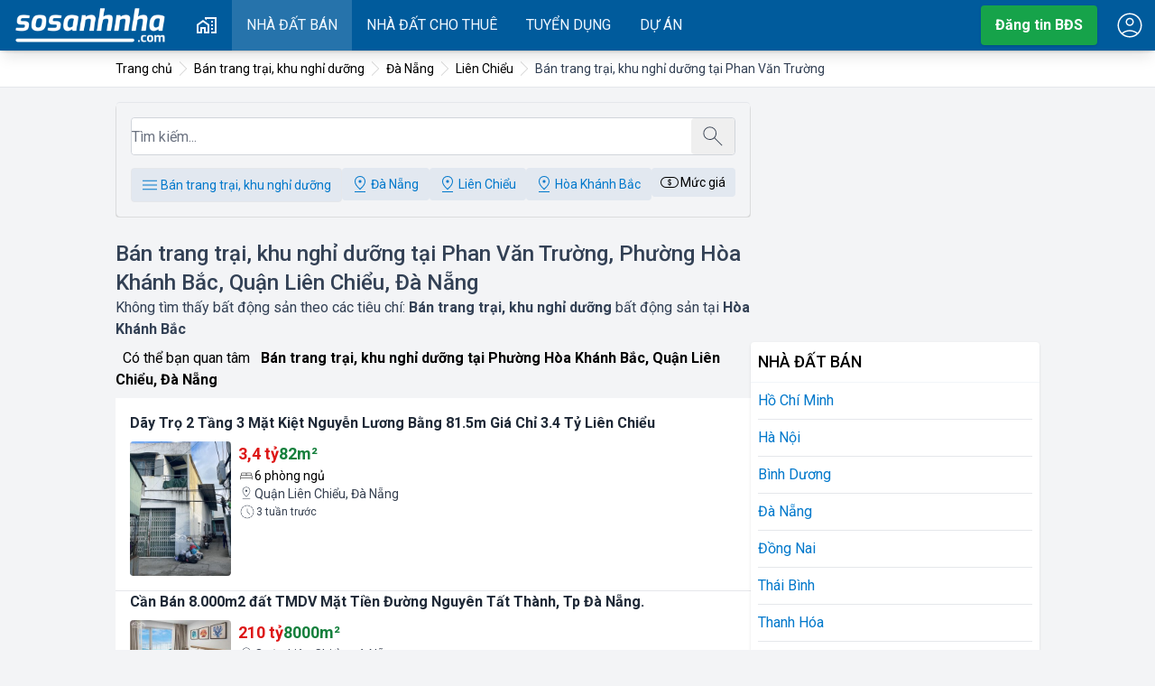

--- FILE ---
content_type: text/html; charset=UTF-8
request_url: https://sosanhnha.com/b%C3%A1n-trang-tr%E1%BA%A1i-khu-ngh%E1%BB%89-d%C6%B0%E1%BB%A1ng-t%E1%BA%A1i-phan-v%C4%83n-tr%C6%B0%E1%BB%9Dng-ph%C6%B0%E1%BB%9Dng-h%C3%B2a-kh%C3%A1nh-b%E1%BA%AFc-qu%E1%BA%ADn-li%C3%AAn-chi%E1%BB%83u-%C4%91%C3%A0-n%E1%BA%B5ng
body_size: 52898
content:
<!DOCTYPE html>
<html lang="en">
<head>
 <meta charset="utf-8">
 <meta http-equiv="X-UA-Compatible" content="IE=edge">
 <meta name="viewport" content="width=device-width, initial-scale=1">
 <title>Bán trang trại, khu nghỉ dưỡng tại Phan Văn Trường, Phường Hòa Khánh Bắc, Quận Liên Chiểu, Đà Nẵng</title>
 <meta name="title" content="Bán trang trại, khu nghỉ dưỡng tại Phan Văn Trường, Phường Hòa Khánh Bắc, Quận Liên Chiểu, Đà Nẵng"/>
<meta name="abstract" content="Thông tin Bất Động Sản, nhà đất, nội thất, thiết kế nhà, so sánh, đánh giá, bất động sản Việt Nam"/>
<meta name="classification" content="Thông tin Bất Động Sản, nhà đất, nội thất, thiết kế nhà, so sánh, đánh giá, bất động sản Việt Nam"/>
<meta name="area" content="So sánh nhà đất, chung cư, nội thất, thiết kế nhà, giá cả chung cư và thị trường bất động sản"/>
<meta name="placename" content="Phường Hòa Khánh Bắc, Quận Liên Chiểu, Đà Nẵng"/>
<meta name="author" content="sosanhnha.com"/>
<meta name="copyright" content="©2022 sosanhnha.com"/>
<meta name="owner" content="sosanhnha.com"/>
<meta name="theme-color" content="#005c8e"/>
<meta name="generator" content="KNS Group Jsc"/>
<meta name="msvalidate.01" content="0037605AA4458B14CF793B83AE80C165"/>
<meta name="distribution" content="Global"/>
<meta name="msapplication-TileColor" content="#ffffff"/>
<meta name="msapplication-TileImage" content="/assets/favicon/ms-icon-144x144.png"/>
<meta name="description" content="Bán trang trại, khu nghỉ dưỡng tại Phan Văn Trường, Phường Hòa Khánh Bắc, Quận Liên Chiểu, Đà Nẵng chính chủ với các loại diện tích, giá bán, địa điểm khác nhau, cập nhật mới nhất, so sánh thông tin giá đất mới nhất 2026"/>
<meta name="google-signin-client_id" content="190715989205-mcoseranqh2b7qore5bikkfiv595u4kf.apps.googleusercontent.com"/>
<meta name="robots" content="index, follow"/>
<meta property="og:title" content="Bán trang trại, khu nghỉ dưỡng tại Phan Văn Trường, Phường Hòa Khánh Bắc, Quận Liên Chiểu, Đà Nẵng"/>
<meta name="keywords" content="bán, trang, trại,, khu, nghỉ, dưỡng, tại, phan, văn, trường,, phường, hòa, khánh, bắc,, quận, liên, chiểu,, Đà, nẵng"/>
<meta property="og:description" content="Bán trang trại, khu nghỉ dưỡng tại Phan Văn Trường, Phường Hòa Khánh Bắc, Quận Liên Chiểu, Đà Nẵng chính chủ với các loại diện tích, giá bán, địa điểm khác nhau, cập nhật mới nhất, so sánh thông tin giá đất mới nhất 2026"/>
<meta property="og:placename" content="Phường Hòa Khánh Bắc, Quận Liên Chiểu, Đà Nẵng"/>
<meta property="og:url" content="https://sosanhnha.com/bán-trang-trại-khu-nghỉ-dưỡng-tại-phan-văn-trường-phường-hòa-khánh-bắc-quận-liên-chiểu-đà-nẵng"/>
<meta property="og:image" content="http://maps.googleapis.com/maps/api/staticmap?key=AIzaSyDQTMnzd1j35ErtbKkFHH0G32zIohahY0Y&scale=1&zoom=15&size=800x500&maptype=hybrid&format=jpeg&visual_refresh=true&markers=Ph%C6%B0%E1%BB%9Dng+H%C3%B2a+Kh%C3%A1nh+B%E1%BA%AFc%2C+Qu%E1%BA%ADn+Li%C3%AAn+Chi%E1%BB%83u%2C+%C4%90%C3%A0+N%E1%BA%B5ng&center=Ph%C6%B0%E1%BB%9Dng+H%C3%B2a+Kh%C3%A1nh+B%E1%BA%AFc%2C+Qu%E1%BA%ADn+Li%C3%AAn+Chi%E1%BB%83u%2C+%C4%90%C3%A0+N%E1%BA%B5ng"/>
<meta name="revisit-after" content="1 day"/>
 <link canonical="https://sosanhnha.com/b%C3%A1n-trang-tr%E1%BA%A1i-khu-ngh%E1%BB%89-d%C6%B0%E1%BB%A1ng-t%E1%BA%A1i-phan-v%C4%83n-tr%C6%B0%E1%BB%9Dng-ph%C6%B0%E1%BB%9Dng-h%C3%B2a-kh%C3%A1nh-b%E1%BA%AFc-qu%E1%BA%ADn-li%C3%AAn-chi%E1%BB%83u-%C4%91%C3%A0-n%E1%BA%B5ng" crossorigin="anonymous" />
 <script type="application/ld+json">{"@context":"https:\/\/schema.org","@type":"Organization","name":"SoSanhNha","url":"https:\/\/sosanhnha.com","logo":"https:\/\/sosanhnha.com\/assets\/images\/logo.png","contactPoint":{"@type":"ContactPoint","telephone":"0243.974.7875","contactType":"customer service","areaServed":"VN","availableLanguage":"Vietnamese"}}</script>
<script type="application/ld+json">{"@context":"http:\/\/schema.org","@type":"WebSite","url":"https:\/\/sosanhnha.com","name":"so sánh nhà","description":"So sánh nhà đất, chung cư, nội thất, thiết kế nhà, giá cả chung cư và thị trường bất động sản","potentialAction":{"@type":"SearchAction","target":"https:\/\/sosanhnha.com\/search?keyword={keyword}","query-input":"required name=keyword"}}</script>

 <link rel="preconnect" href="https://fonts.googleapis.com">
 <link rel="preconnect" href="https://fonts.gstatic.com" crossorigin>
 <base href="https://sosanhnha.com/">
 <link href="https://fonts.googleapis.com/css2?family=Roboto:ital,wght@0,100..900;1,100..900&display=swap"
 rel="stylesheet">
 <link rel="preload" as="style" href="/assets/v2/build/assets/app-DXl_u2F5.css" /><link rel="stylesheet" href="/assets/v2/build/assets/app-DXl_u2F5.css" /> 
</head>
<body>
<div id="header" data-nosnippet data-ad-format="none" data-ad-ignore="true" class="no-ads" data-component="Header"></div><main id="sosanhnha-main">
 <div class="box-breadcrumb px-2">
 <div class="pw overflow-auto ">
 <ol itemscope class="breadcrumb" itemtype="https://schema.org/BreadcrumbList">
 <li class="item">
 <a href="/" title="So sánh nhà">
 <span>Trang chủ</span>
 </a>
 </li>
 <li class="item" itemprop="itemListElement" itemscope itemtype="http://schema.org/ListItem">
 <a itemprop="item" title="Bán trang trại, khu nghỉ dưỡng" href="https://sosanhnha.com/bán-trang-trại-khu-nghỉ-dưỡng">
 <span itemprop="name">Bán trang trại, khu nghỉ dưỡng</span>
 </a>
 <meta itemprop="position" content="1"/>
 </li>
 <li class="item" itemprop="itemListElement" itemscope itemtype="http://schema.org/ListItem">
 <a itemprop="item" title="Bán trang trại, khu nghỉ dưỡng tại Đà Nẵng" href="https://sosanhnha.com/c/ban-trang-trai-khu-nghi-duong-tai-da-nang">
 <span itemprop="name">Đà Nẵng</span>
 </a>
 <meta itemprop="position" content="2"/>
 </li>
 <li class="item" itemprop="itemListElement" itemscope itemtype="http://schema.org/ListItem">
 <a itemprop="item" title="Bán trang trại, khu nghỉ dưỡng tại Quận Liên Chiểu, Đà Nẵng" href="https://sosanhnha.com/c/ban-trang-trai-khu-nghi-duong-tai-quan-lien-chieu">
 <span itemprop="name">Liên Chiểu</span>
 </a>
 <meta itemprop="position" content="3"/>
 </li>
 <li class="item" itemprop="itemListElement" itemscope itemtype="http://schema.org/ListItem">
 <a itemprop="item" title="Bán trang trại, khu nghỉ dưỡng tại Phan Văn Trường, Phường Hòa Khánh Bắc, Quận Liên Chiểu, Đà Nẵng" href="https://sosanhnha.com/bán-trang-trại-khu-nghỉ-dưỡng-tại-phan-văn-trường-phường-hòa-khánh-bắc-quận-liên-chiểu-đà-nẵng">
 <span itemprop="name">Bán trang trại, khu nghỉ dưỡng tại Phan Văn Trường</span>
 </a>
 <meta itemprop="position" content="4"/>
 </li>
 </ol>
 </div>
</div>
 
 <div class="page-container">
 <div class="main">
 <div id="box-listing-search" class="md:mt-4">
 <div id="home-search" data-component="BoxSearch"></div>
 </div>
 <div class="page-header">
 <h1 class="title">Bán trang trại, khu nghỉ dưỡng tại Phan Văn Trường, Phường Hòa Khánh Bắc, Quận Liên Chiểu, Đà Nẵng </h1>
 <p class="page-teaser">Không tìm thấy bất động sản theo các tiêu chí:
 <b>Bán trang trại, khu nghỉ dưỡng </b> bất động sản tại
 <b>Hòa Khánh Bắc</b>
 </p>
 </div>
 <div class="w-full">
 <span class="p-2">Có thể bạn quan tâm</span>
 <a href="https://sosanhnha.com/c/ban-trang-trai-khu-nghi-duong-tai-phuong-hoa-khanh-bac" title="Bán trang trại, khu nghỉ dưỡng tại Phường Hòa Khánh Bắc, Quận Liên Chiểu, Đà Nẵng" class="font-bold">Bán trang trại, khu nghỉ dưỡng tại Phường Hòa Khánh Bắc, Quận Liên Chiểu, Đà Nẵng</a>
 <div class="w-full mt-2 pt-4 bg-white">
 <div class="w-full border-b bg-white p-2 md:p-4 pt-0 md:pt-0 hover:shadow-lg">
 <a href="/day-tro-2-tang-3-mat-kiet-nguyen-luong-bang-81-5m-gia-chi-3-4-ty-lien-chieu-claDA22Ng" class="w-full font-bold text-gray-800 line-clamp-2" title="dãy trọ 2 tầng 3 mặt kiệt nguyễn lương bằng 81.5m giá chỉ 3.4 tỷ liên chiểu">Dãy Trọ 2 Tầng 3 Mặt Kiệt Nguyễn Lương Bằng 81.5m Giá Chỉ 3.4 Tỷ Liên Chiểu</a>
 <div class="w-full flex pt-2">
 <a href="/day-tro-2-tang-3-mat-kiet-nguyen-luong-bang-81-5m-gia-chi-3-4-ty-lien-chieu-claDA22Ng" title="dãy trọ 2 tầng 3 mặt kiệt nguyễn lương bằng 81.5m giá chỉ 3.4 tỷ liên chiểu"
 class="picture flip flex-none rounded w-1/3 md:w-1/6 overflow-hidden aspect-square">
 <img class="aspect-square" src="https://ssn.toeicmax.com/thumb/300/2025/12/1766935458-picturerirw0.jpg" alt="dãy trọ 2 tầng 3 mặt kiệt nguyễn lương bằng 81.5m giá chỉ 3.4 tỷ liên chiểu" loading="lazy"/>
 </a>
 <div class="w-full flex-auto pl-2">
 <div class="w-full flex gap-4 flex-wrap">
 <span class="price">3,4 tỷ</span>
 <span class="area">82m²</span>
 </div>
 <span class="text-sm flex items-center gap-1">
 <svg width="18px" height="18px" viewBox="0 0 24 24" class="mcon" fill="currentColor" xmlns="http://www.w3.org/2000/svg">
 <use xlink:href="/assets/images/icons.svg?v=3#bed"/>
 </svg>
 6 phòng ngủ</span>
 <div class="w-full flex gap-1 text-sm text-gray-700 line-clamp-1">
 <svg width="18px" height="18px" viewBox="0 0 24 24" class="mcon" fill="currentColor" xmlns="http://www.w3.org/2000/svg">
 <use xlink:href="/assets/images/icons.svg?v=3#location"/>
 </svg>
 Quận Liên Chiểu, Đà Nẵng</div>
 <span class="text-xs text-gray-700 flex items-center gap-1">
 <svg width="20px" height="20px" viewBox="0 0 24 24" class="mcon" fill="currentColor" xmlns="http://www.w3.org/2000/svg">
 <use xlink:href="/assets/images/icons.svg?v=3#arm"/>
 </svg>
 3 tuần trước</span>
 </div>
 </div>
</div>
 <div class="w-full border-b bg-white p-2 md:p-4 pt-0 md:pt-0 hover:shadow-lg">
 <a href="/can-ban-8-000m2-dat-tmdv-mat-tien-duong-nguyen-tat-thanh-tp-da-nang-claV3bK5D" class="w-full font-bold text-gray-800 line-clamp-2" title="Cần bán 8.000m2 đất TMDV mặt tiền Đường Nguyên Tất Thành, tp Đà Nẵng.">Cần Bán 8.000m2 đất TMDV Mặt Tiền Đường Nguyên Tất Thành, Tp Đà Nẵng.</a>
 <div class="w-full flex pt-2">
 <a href="/can-ban-8-000m2-dat-tmdv-mat-tien-duong-nguyen-tat-thanh-tp-da-nang-claV3bK5D" title="Cần bán 8.000m2 đất TMDV mặt tiền Đường Nguyên Tất Thành, tp Đà Nẵng."
 class="picture flip flex-none rounded w-1/3 md:w-1/6 overflow-hidden aspect-square">
 <img class="aspect-square" src="https://ssn.toeicmax.com/thumb/300/2025/11/1761966337-dxe.jpg" alt="Cần bán 8.000m2 đất TMDV mặt tiền Đường Nguyên Tất Thành, tp Đà Nẵng." loading="lazy"/>
 </a>
 <div class="w-full flex-auto pl-2">
 <div class="w-full flex gap-4 flex-wrap">
 <span class="price">210 tỷ</span>
 <span class="area">8000m²</span>
 </div>
 <div class="w-full flex gap-1 text-sm text-gray-700 line-clamp-1">
 <svg width="18px" height="18px" viewBox="0 0 24 24" class="mcon" fill="currentColor" xmlns="http://www.w3.org/2000/svg">
 <use xlink:href="/assets/images/icons.svg?v=3#location"/>
 </svg>
 Quận Liên Chiểu, Đà Nẵng</div>
 <span class="text-xs text-gray-700 flex items-center gap-1">
 <svg width="20px" height="20px" viewBox="0 0 24 24" class="mcon" fill="currentColor" xmlns="http://www.w3.org/2000/svg">
 <use xlink:href="/assets/images/icons.svg?v=3#arm"/>
 </svg>
 01/11/2025</span>
 </div>
 </div>
</div>
 <div class="w-full border-b bg-white p-2 md:p-4 pt-0 md:pt-0 hover:shadow-lg">
 <a href="/ban-can-ho-chung-cu-tai-chung-cu-nha-o-xa-hoi-kcn-hoa-khanh-da-nang-820-trieu-33-m2-claAzrdpa" class="w-full font-bold text-gray-800 line-clamp-2" title="bán căn hộ chung cư tại chung cư nhà ở xã hội kcn hòa khánh, đà nẵng, 820 triệu, 33 m2">Bán Căn Hộ Chung Cư Tại Chung Cư Nhà ở Xã Hội Kcn Hòa Khánh, đà Nẵng, 820 Triệu, 33 M2</a>
 <div class="w-full flex pt-2">
 <a href="/ban-can-ho-chung-cu-tai-chung-cu-nha-o-xa-hoi-kcn-hoa-khanh-da-nang-820-trieu-33-m2-claAzrdpa" title="bán căn hộ chung cư tại chung cư nhà ở xã hội kcn hòa khánh, đà nẵng, 820 triệu, 33 m2"
 class="picture flip flex-none rounded w-1/3 md:w-1/6 overflow-hidden aspect-square">
 <img class="aspect-square" src="https://ssn.toeicmax.com/thumb/300/2025/10/1760195381-picturetahq5.jpg" alt="bán căn hộ chung cư tại chung cư nhà ở xã hội kcn hòa khánh, đà nẵng, 820 triệu, 33 m2" loading="lazy"/>
 </a>
 <div class="w-full flex-auto pl-2">
 <div class="w-full flex gap-4 flex-wrap">
 <span class="price">820 triệu</span>
 <span class="area">33m²</span>
 </div>
 <span class="text-sm flex items-center gap-1">
 <svg width="18px" height="18px" viewBox="0 0 24 24" class="mcon" fill="currentColor" xmlns="http://www.w3.org/2000/svg">
 <use xlink:href="/assets/images/icons.svg?v=3#bed"/>
 </svg>
 1 phòng ngủ</span>
 <div class="w-full flex gap-1 text-sm text-gray-700 line-clamp-1">
 <svg width="18px" height="18px" viewBox="0 0 24 24" class="mcon" fill="currentColor" xmlns="http://www.w3.org/2000/svg">
 <use xlink:href="/assets/images/icons.svg?v=3#location"/>
 </svg>
 Quận Liên Chiểu, Đà Nẵng</div>
 <span class="text-xs text-gray-700 flex items-center gap-1">
 <svg width="20px" height="20px" viewBox="0 0 24 24" class="mcon" fill="currentColor" xmlns="http://www.w3.org/2000/svg">
 <use xlink:href="/assets/images/icons.svg?v=3#arm"/>
 </svg>
 11/10/2025</span>
 </div>
 </div>
</div>
 <div class="w-full border-b bg-white p-2 md:p-4 pt-0 md:pt-0 hover:shadow-lg">
 <a href="/3t250-day-phong-tro-nguyen-luong-bang-kiet-o-to-gan-dh-bach-khoa-thu-nhap-on-dinh-cla1kmy1Z" class="w-full font-bold text-gray-800 line-clamp-2" title="( 3t250 ) dãy phòng trọ nguyễn lương bằng | kiệt ô tô gần đh bách khoa thu nhập ổn định">( 3t250 ) Dãy Phòng Trọ Nguyễn Lương Bằng | Kiệt ô Tô Gần đh Bách Khoa Thu Nhập ổn định</a>
 <div class="w-full flex pt-2">
 <a href="/3t250-day-phong-tro-nguyen-luong-bang-kiet-o-to-gan-dh-bach-khoa-thu-nhap-on-dinh-cla1kmy1Z" title="( 3t250 ) dãy phòng trọ nguyễn lương bằng | kiệt ô tô gần đh bách khoa thu nhập ổn định"
 class="picture flip flex-none rounded w-1/3 md:w-1/6 overflow-hidden aspect-square">
 <img class="aspect-square" src="https://ssn.toeicmax.com/thumb/300/2025/09/1756915136-picture4ttkm.jpg" alt="( 3t250 ) dãy phòng trọ nguyễn lương bằng | kiệt ô tô gần đh bách khoa thu nhập ổn định" loading="lazy"/>
 </a>
 <div class="w-full flex-auto pl-2">
 <div class="w-full flex gap-4 flex-wrap">
 <span class="price">3,25 tỷ</span>
 <span class="area">102m²</span>
 </div>
 <span class="text-sm flex items-center gap-1">
 <svg width="18px" height="18px" viewBox="0 0 24 24" class="mcon" fill="currentColor" xmlns="http://www.w3.org/2000/svg">
 <use xlink:href="/assets/images/icons.svg?v=3#bed"/>
 </svg>
 5 phòng ngủ</span>
 <div class="w-full flex gap-1 text-sm text-gray-700 line-clamp-1">
 <svg width="18px" height="18px" viewBox="0 0 24 24" class="mcon" fill="currentColor" xmlns="http://www.w3.org/2000/svg">
 <use xlink:href="/assets/images/icons.svg?v=3#location"/>
 </svg>
 Quận Liên Chiểu, Đà Nẵng</div>
 <span class="text-xs text-gray-700 flex items-center gap-1">
 <svg width="20px" height="20px" viewBox="0 0 24 24" class="mcon" fill="currentColor" xmlns="http://www.w3.org/2000/svg">
 <use xlink:href="/assets/images/icons.svg?v=3#arm"/>
 </svg>
 03/09/2025</span>
 </div>
 </div>
</div>
 <div class="w-full border-b bg-white p-2 md:p-4 pt-0 md:pt-0 hover:shadow-lg">
 <a href="/ban-can-ho-2-phong-gan-cho-hoa-khanh-doanh-thu-10tr-thang-cla4xZMkz" class="w-full font-bold text-gray-800 line-clamp-2" title="bán căn hộ 2 phòng gần chợ hòa khánh doanh thu 10tr/ tháng.">Bán Căn Hộ 2 Phòng Gần Chợ Hòa Khánh Doanh Thu 10tr/ Tháng.</a>
 <div class="w-full flex pt-2">
 <a href="/ban-can-ho-2-phong-gan-cho-hoa-khanh-doanh-thu-10tr-thang-cla4xZMkz" title="bán căn hộ 2 phòng gần chợ hòa khánh doanh thu 10tr/ tháng."
 class="picture flip flex-none rounded w-1/3 md:w-1/6 overflow-hidden aspect-square">
 <img class="aspect-square" src="https://ssn.toeicmax.com/thumb/300/2025/08/1756626395-pictures6kn0.jpg" alt="bán căn hộ 2 phòng gần chợ hòa khánh doanh thu 10tr/ tháng." loading="lazy"/>
 </a>
 <div class="w-full flex-auto pl-2">
 <div class="w-full flex gap-4 flex-wrap">
 <span class="price">4,1 tỷ</span>
 <span class="area">87.5m²</span>
 </div>
 <span class="text-sm flex items-center gap-1">
 <svg width="18px" height="18px" viewBox="0 0 24 24" class="mcon" fill="currentColor" xmlns="http://www.w3.org/2000/svg">
 <use xlink:href="/assets/images/icons.svg?v=3#bed"/>
 </svg>
 4 phòng ngủ</span>
 <div class="w-full flex gap-1 text-sm text-gray-700 line-clamp-1">
 <svg width="18px" height="18px" viewBox="0 0 24 24" class="mcon" fill="currentColor" xmlns="http://www.w3.org/2000/svg">
 <use xlink:href="/assets/images/icons.svg?v=3#location"/>
 </svg>
 Quận Liên Chiểu, Đà Nẵng</div>
 <span class="text-xs text-gray-700 flex items-center gap-1">
 <svg width="20px" height="20px" viewBox="0 0 24 24" class="mcon" fill="currentColor" xmlns="http://www.w3.org/2000/svg">
 <use xlink:href="/assets/images/icons.svg?v=3#arm"/>
 </svg>
 31/08/2025</span>
 </div>
 </div>
</div>
 <div class="w-full border-b bg-white p-2 md:p-4 pt-0 md:pt-0 hover:shadow-lg">
 <a href="/re-qua-1-ty-350-can-chung-cu-au-co-full-noi-that-lien-chieu-cla0j7Bg7" class="w-full font-bold text-gray-800 line-clamp-2" title="(rẻ quá) 1 tỷ 350 căn chung cư âu cơ | full nội thất, liên chiểu">(rẻ Quá) 1 Tỷ 350 Căn Chung Cư âu Cơ | Full Nội Thất, Liên Chiểu</a>
 <div class="w-full flex pt-2">
 <a href="/re-qua-1-ty-350-can-chung-cu-au-co-full-noi-that-lien-chieu-cla0j7Bg7" title="(rẻ quá) 1 tỷ 350 căn chung cư âu cơ | full nội thất, liên chiểu"
 class="picture flip flex-none rounded w-1/3 md:w-1/6 overflow-hidden aspect-square">
 <img class="aspect-square" src="https://ssn.toeicmax.com/thumb/300/2025/08/1756434066-picturellp5h.jpg" alt="(rẻ quá) 1 tỷ 350 căn chung cư âu cơ | full nội thất, liên chiểu" loading="lazy"/>
 </a>
 <div class="w-full flex-auto pl-2">
 <div class="w-full flex gap-4 flex-wrap">
 <span class="price">1,35 tỷ</span>
 <span class="area">68m²</span>
 </div>
 <span class="text-sm flex items-center gap-1">
 <svg width="18px" height="18px" viewBox="0 0 24 24" class="mcon" fill="currentColor" xmlns="http://www.w3.org/2000/svg">
 <use xlink:href="/assets/images/icons.svg?v=3#bed"/>
 </svg>
 2 phòng ngủ</span>
 <div class="w-full flex gap-1 text-sm text-gray-700 line-clamp-1">
 <svg width="18px" height="18px" viewBox="0 0 24 24" class="mcon" fill="currentColor" xmlns="http://www.w3.org/2000/svg">
 <use xlink:href="/assets/images/icons.svg?v=3#location"/>
 </svg>
 Quận Liên Chiểu, Đà Nẵng</div>
 <span class="text-xs text-gray-700 flex items-center gap-1">
 <svg width="20px" height="20px" viewBox="0 0 24 24" class="mcon" fill="currentColor" xmlns="http://www.w3.org/2000/svg">
 <use xlink:href="/assets/images/icons.svg?v=3#arm"/>
 </svg>
 29/08/2025</span>
 </div>
 </div>
</div>
 <div class="w-full border-b bg-white p-2 md:p-4 pt-0 md:pt-0 hover:shadow-lg">
 <a href="/ban-nha-3-tang-va-day-tro-15-phong-2-mat-tien-lien-chieu-da-nang-dien-tich-240m2-dien-tich-600-cla3k6pB1" class="w-full font-bold text-gray-800 line-clamp-2" title="bán nhà 3 tầng và dãy trọ 15 phòng 2 mặt tiền liên chiểu đà nẵng.
- diện tích ; 240m2 diện tích 600">Bán Nhà 3 Tầng Và Dãy Trọ 15 Phòng 2 Mặt Tiền Liên Chiểu đà Nẵng.
- Diện Tích ; 240m2 Diện Tích 600</a>
 <div class="w-full flex pt-2">
 <a href="/ban-nha-3-tang-va-day-tro-15-phong-2-mat-tien-lien-chieu-da-nang-dien-tich-240m2-dien-tich-600-cla3k6pB1" title="bán nhà 3 tầng và dãy trọ 15 phòng 2 mặt tiền liên chiểu đà nẵng.
- diện tích ; 240m2 diện tích 600"
 class="picture flip flex-none rounded w-1/3 md:w-1/6 overflow-hidden aspect-square">
 <img class="aspect-square" src="https://ssn.toeicmax.com/thumb/300/2025/08/1754539014-picturezaggd.jpg" alt="bán nhà 3 tầng và dãy trọ 15 phòng 2 mặt tiền liên chiểu đà nẵng.
- diện tích ; 240m2 diện tích 600" loading="lazy"/>
 </a>
 <div class="w-full flex-auto pl-2">
 <div class="w-full flex gap-4 flex-wrap">
 <span class="price">12,9 tỷ</span>
 <span class="area">240m²</span>
 </div>
 <span class="text-sm flex items-center gap-1">
 <svg width="18px" height="18px" viewBox="0 0 24 24" class="mcon" fill="currentColor" xmlns="http://www.w3.org/2000/svg">
 <use xlink:href="/assets/images/icons.svg?v=3#bed"/>
 </svg>
 19 phòng ngủ</span>
 <div class="w-full flex gap-1 text-sm text-gray-700 line-clamp-1">
 <svg width="18px" height="18px" viewBox="0 0 24 24" class="mcon" fill="currentColor" xmlns="http://www.w3.org/2000/svg">
 <use xlink:href="/assets/images/icons.svg?v=3#location"/>
 </svg>
 Quận Liên Chiểu, Đà Nẵng</div>
 <span class="text-xs text-gray-700 flex items-center gap-1">
 <svg width="20px" height="20px" viewBox="0 0 24 24" class="mcon" fill="currentColor" xmlns="http://www.w3.org/2000/svg">
 <use xlink:href="/assets/images/icons.svg?v=3#arm"/>
 </svg>
 07/08/2025</span>
 </div>
 </div>
</div>
 </div>
</div>
 
 
 </div>
 <div class="page-right">
 
 <div class="my-2">
 <!-- ssn_qc_300x250 -->
 <ins class="adsbygoogle"
 style="display:block"
 data-ad-client="ca-pub-7977878454497557"
 data-ad-slot="8536297652"
 data-ad-format="auto"
 data-full-width-responsive="true"></ins>
 <script>
 (adsbygoogle = window.adsbygoogle || []).push({});
 </script>
 </div>
 
 <div class="page-right">
 <div class="box-right">
 <h2 class="title">Nhà đất bán</h2>
 <ul class="listing">

 <li><a href="/c/nha-dat-ban-tai-ho-chi-minh" title="bất động sản tại Hồ Chí Minh">Hồ Chí Minh</a></li>
 <li><a href="/c/nha-dat-ban-tai-ha-noi" title="bất động sản tại Hà Nội">Hà Nội</a></li>
 <li><a href="/c/nha-dat-ban-tai-binh-duong" title="bất động sản tại Bình Dương">Bình Dương</a></li>
 <li><a href="/c/nha-dat-ban-tai-da-nang" title="bất động sản tại Đà Nẵng">Đà Nẵng</a></li>
 <li><a href="/c/nha-dat-ban-tai-dong-nai" title="bất động sản tại Đồng Nai">Đồng Nai</a></li>
 <li><a href="/c/nha-dat-ban-tai-thai-binh" title="bất động sản tại Thái Bình">Thái Bình</a></li>
 <li><a href="/c/nha-dat-ban-tai-thanh-hoa" title="bất động sản tại Thanh Hóa">Thanh Hóa</a></li>
 <li><a href="/c/nha-dat-ban-tai-hoa-binh" title="bất động sản tại Hòa Bình">Hòa Bình</a></li>
 <li><a href="/c/nha-dat-ban-tai-lao-cai" title="bất động sản tại Lào Cai">Lào Cai</a></li>
 <li><a href="/c/nha-dat-ban-tai-can-tho" title="bất động sản tại Cần Thơ">Cần Thơ</a></li>
 <li><a href="/c/nha-dat-ban-tai-phu-tho" title="bất động sản tại Phú thọ">Phú thọ</a></li>
 <li><a href="/c/nha-dat-ban-tai-vinh-long" title="bất động sản tại Vĩnh Long">Vĩnh Long</a></li>
 <li><a href="/c/nha-dat-ban-tai-hai-duong" title="bất động sản tại Hải Dương">Hải Dương</a></li>
 <li><a href="/c/nha-dat-ban-tai-bac-giang" title="bất động sản tại Bắc Giang">Bắc Giang</a></li>
 <li><a href="/c/nha-dat-ban-tai-tien-giang" title="bất động sản tại Tiền Giang">Tiền Giang</a></li>
 <li><a href="/c/nha-dat-ban-tai-khanh-hoa" title="bất động sản tại Khánh Hòa">Khánh Hòa</a></li>
 <li><a href="/c/nha-dat-ban-tai-ba-ria-vung-tau" title="bất động sản tại Bà Rịa Vũng Tàu">Bà Rịa Vũng Tàu</a></li>
 </ul>
 </div>
</div>
 <div class="w-full h-full flex-auto relative">
 <div class="w-full sticky top-16 p-2 md:px-0">
 <!-- ssn_qc_doc_300x600 -->
 <ins class="adsbygoogle"
 style="display:inline-block;width:300px;height:600px"
 data-ad-client="ca-pub-7977878454497557"
 data-ad-slot="7857187523"></ins>
 <script>
 (adsbygoogle = window.adsbygoogle || []).push({});
 </script>
 </div>
</div>
 </div>
 </div>
 <div class="box-tags">
 <div class="new-tags">
 <strong class="label">Bất động sản mới nhất</strong>
 <ul class="tags">
 <li class="item">
 <a href="/cho-thue-can-ho-ban-cong-full-noi-that-duong-le-duc-tho-go-vap-clayoo9Rq" title="cho thuê căn hộ ban công full nội thất đường lê đức thọ - gò vấp">cho thuê căn hộ ban công full nội thất đường lê đức thọ - gò vấp</a>
 </li>
 <li class="item">
 <a href="/kvg-mozzadiso-dinh-hinh-loi-song-moi-cho-cu-dan-nha-trang-cla9JJYlZ" title="kvg mozzadiso định hình lối sống mới cho cư dân nha trang">kvg mozzadiso định hình lối sống mới cho cư dân nha trang</a>
 </li>
 <li class="item">
 <a href="/chu-can-ban-gap-nha-mat-pho-pho-duc-chinh-quan-ba-dinh-cla5PPXDw" title="chủ cần bán gấp nhà mặt phố phó đức chính, quận ba đình">chủ cần bán gấp nhà mặt phố phó đức chính, quận ba đình</a>
 </li>
 <li class="item">
 <a href="/msp-2501-ban-dat-tang-nha-cap-4-mat-tien-duong-buu-doa-phuoc-long-nha-trang-kinh-doanh-claENNKk2" title="msp : 2501 bán đất tặng nhà cấp 4 mặt tiền đường bửu đoá - phước long - nha trang kinh doanh">msp : 2501 bán đất tặng nhà cấp 4 mặt tiền đường bửu đoá - phước long - nha trang kinh doanh</a>
 </li>
 <li class="item">
 <a href="/ban-nha-gap-le-thi-rieng-q12-65m2-gia-8ty-claR88l29" title="bán nhà gấp lê thị riêng -q12-65m2- giá bán 8tỷ">bán nhà gấp lê thị riêng -q12-65m2- giá bán 8tỷ</a>
 </li>
 <li class="item">
 <a href="/nha-moi-5-lau-huynh-thi-hai-quan-12-tp-hcm-gia-uu-dai-6-8-ty-duong-thong-xe-hoi-dau-trong-nha-claBAAV8L" title="nhà mới 5 lầu huỳnh thị hai, quận 12, tp.hcm, giá ưu đãi 6,8 tỷ đường thông, xe hơi đậu trong nhà">nhà mới 5 lầu huỳnh thị hai, quận 12, tp.hcm, giá ưu đãi 6,8 tỷ đường thông, xe hơi đậu trong nhà</a>
 </li>
 <li class="item">
 <a href="/ban-nha-hem-o-to-phan-sao-nam-p-11-tan-binh-phu-hop-dau-tu-khai-thac-dong-tien-claYwwKVA" title="bán nhà hẻm ô tô phan sào nam, p.11, tân bình phù hợp đầu tư khai thác dòng tiền">bán nhà hẻm ô tô phan sào nam, p.11, tân bình phù hợp đầu tư khai thác dòng tiền</a>
 </li>
 <li class="item">
 <a href="/trung-tam-phu-nhuan-phung-van-cung-moi-dep-sang-o-hay-cho-thue-cuc-tot-claw220Y2" title="trung tâm phú nhuận- phùng văn cung - mới - đẹp - sang - ở hay cho thuê cực tốt">trung tâm phú nhuận- phùng văn cung - mới - đẹp - sang - ở hay cho thuê cực tốt</a>
 </li>
 <li class="item">
 <a href="/ban-nha-pho-mai-dich-40m2-5t-ngo-thong-kinh-doanh-gan-truong-xiec-chi-14-4-ty-cla1aaGok" title="bán nhà phố mai dịch 40m2 - 5t - ngõ thông kinh doanh - gần trường xiếc - chỉ 14,4 tỷ">bán nhà phố mai dịch 40m2 - 5t - ngõ thông kinh doanh - gần trường xiếc - chỉ 14,4 tỷ</a>
 </li>
 <li class="item">
 <a href="/ban-cc-mulberry-lane-7-ty-vnd-89-9m2-2pn-2wc-gia-tot-sieu-hot-o-ha-dong-ha-noi-claxXXDBV" title="bán cc mulberry lane, 7 tỷ vnd, 89,9m2, 2 phòng ngủ 2 vệ sinh giá tốt, siêu hot ở hà đông, hà nội">bán cc mulberry lane, 7 tỷ vnd, 89,9m2, 2 phòng ngủ 2 vệ sinh giá tốt, siêu hot ở hà đông, hà nội</a>
 </li>
 <li class="item">
 <a href="/ban-3pn-sadora-sala-view-toan-canh-landmark81-view-song-view-vinh-vien-ko-bi-chan-cla2llGX1" title="bán 3 phòng ngủsadora sala view toàn cảnh landmark81 &amp; view sông (view vĩnh viễn ko bị chắn)">bán 3 phòng ngủsadora sala view toàn cảnh landmark81 &amp; view sông (view vĩnh viễn ko bị chắn)</a>
 </li>
 <li class="item">
 <a href="/3-sao-3000m2-co-tho-cu-mat-tien-dai-lo-vo-nguyen-giap-dai-lo-dong-tay-claj11dqo" title="3 sào (3000m2) có thổ cư mặt tiền Đại Lộ Võ Nguyên Giáp (đại lộ đông tây)">3 sào (3000m2) có thổ cư mặt tiền Đại Lộ Võ Nguyên Giáp (đại lộ đông tây)</a>
 </li>
 <li class="item">
 <a href="/bcons-solary" title="Bcons Solary">Bcons Solary</a>
 </li>
 <li class="item">
 <a href="/bcons-city" title="Bcons City">Bcons City</a>
 </li>
 <li class="item">
 <a href="/eco-lake-thai-nguyen-thai-nguyen" title="Eco Lake Thái Nguyên">Eco Lake Thái Nguyên</a>
 </li>
 <li class="item">
 <a href="/eco-lake-thai-nguyen" title="Eco Lake Thái Nguyên">Eco Lake Thái Nguyên</a>
 </li>
 <li class="item">
 <a href="/citymark-residence" title="Citymark Residence">Citymark Residence</a>
 </li>
 <li class="item">
 <a href="/vinhomes-duong-kinh" title="Vinhomes Dương Kinh">Vinhomes Dương Kinh</a>
 </li>
 </ul>
 </div>
 </div>
</main>
<div id="footer" data-component="Footer"></div><div id="loginmodal" data-component="LoginModal"></div>
<script>
 window.componentProps = {"BoxSearch":{"category":{"cat_id":44,"cat_name":"B\u00e1n trang tr\u1ea1i, khu ngh\u1ec9 d\u01b0\u1ee1ng","cat_name_guest":"mua trang tr\u1ea1i, khu ngh\u1ec9 d\u01b0\u1ee1ng","cat_vg_id":10499,"cat_seo_text":null,"cat_picture":null,"cat_icon":"https:\/\/media.sosanhnha.com\/batdongsan\/2019\/03\/11\/1552274274-ban-trang-trai-khu-nghi-duongixs.jpg","cat_description":"\u0026lt;p\u0026gt;kinh nghi\u1ec7m \u0111\u1eaft gi\u0026aacute; khi \u0026lt;strong\u0026gt;mua\u0026nbsp;\u0111\u1ea5t n\u1ec1n ngh\u1ec9 d\u01b0\u1ee1ng\u0026lt;\/strong\u0026gt; ho\u1eb7c \u0026lt;strong\u0026gt;\u0111\u1ea5t l\u0026agrave;m trang tr\u1ea1i\u0026lt;\/strong\u0026gt; kh\u0026ocirc;ng ph\u1ea3i ai c\u0169ng bi\u1ebft\u0026lt;\/p\u0026gt;\r\n\r\n\u0026lt;p\u0026gt;Nh\u1eefng n\u0103m g\u1ea7n \u0111\u0026acirc;y, nhu c\u1ea7u t\u0026igrave;m v\u1ec1 n\u01a1i kh\u0026ocirc;ng kh\u0026iacute; trong l\u0026agrave;nh, y\u0026ecirc;n t\u0129nh \u0111\u1ec3 l\u1ea5y l\u1ea1i tinh th\u1ea7n sau nh\u1eefng b\u1ed9n b\u1ec1 cu\u1ed9c s\u1ed1ng ng\u0026agrave;y c\u0026agrave;ng tr\u1edf n\u0026ecirc;n c\u1ea5p thi\u1ebft. \u0110\u0026oacute; c\u0169ng l\u0026agrave; l\u0026yacute; do b\u1ea5t \u0111\u1ed9ng s\u1ea3n ngh\u1ec9 d\u01b0\u1ee1ng tr\u1edf th\u0026agrave;nh tr\u0026agrave;o l\u01b0u hi\u1ec7n nay. D\u01b0\u1edbi \u0111\u0026acirc;y l\u0026agrave; kinh nghi\u1ec7m gi\u0026uacute;p b\u1ea1n ch\u1ecdn \u0111\u01b0\u1ee3c m\u1ed9t khu \u0111\u1ea5t n\u1ec1n ngh\u1ec9 d\u01b0\u1ee1ng tuy\u1ec7t v\u1eddi cho b\u1ea1n v\u0026agrave; gia \u0111\u0026igrave;nh.\u0026lt;\/p\u0026gt;\r\n\r\n\u0026lt;p\u0026gt;\u0026nbsp;\u0026lt;\/p\u0026gt;\r\n\r\n\u0026lt;p\u0026gt;\u0026lt;strong\u0026gt;1. L\u1ef1a ch\u1ecdn ch\u1ee7 \u0111\u1ea7u t\u01b0 uy t\u0026iacute;n\u0026lt;\/strong\u0026gt;\u0026lt;br \/\u0026gt;\r\nNg\u01b0\u1eddi mua tr\u01b0\u1edbc khi quy\u1ebft \u0111\u1ecbnh chi ti\u1ec1n \u0111\u1ec3 \u0111\u1ea7u t\u01b0 c\u0026aacute;c d\u1ef1 \u0026aacute;n h\u0026atilde;y t\u0026igrave;m hi\u1ec3u ch\u1ee7 \u0111\u1ea7u t\u01b0 th\u1eadt k\u1ef9 c\u0026agrave;ng, nh\u1ea5t v\u1ec1 qu\u0026aacute; tr\u0026igrave;nh h\u0026igrave;nh th\u0026agrave;nh v\u0026agrave; ph\u0026aacute;t tri\u1ec3n c\u1ee7a doanh nghi\u1ec7p. Xem x\u0026eacute;t \u0111\u0026aacute;nh gi\u0026aacute; m\u1ee9c \u0111\u1ed9 uy t\u0026iacute;n, qu\u0026aacute; tr\u0026igrave;nh kinh nghi\u1ec7m, nh\u1eefng ph\u1ea3n h\u1ed3i t\u1eeb ph\u0026iacute;a c\u0026aacute;c kh\u0026aacute;ch h\u0026agrave;ng v\u0026agrave; d\u1ecbch v\u1ee5 ch\u0103m s\u0026oacute;c kh\u0026aacute;ch h\u0026agrave;ng. Nh\u1eefng d\u1ef1 \u0026aacute;n \u0111\u0026atilde; tri\u1ec3n khai v\u0026agrave; s\u1eafp \u0111\u01b0\u1ee3c tri\u1ec3n khai \u0111\u1ec3 \u0111\u0026aacute;nh gi\u0026aacute; t\u1ed5ng quan v\u1ec1 n\u0103ng l\u1ef1c t\u0026agrave;i ch\u0026iacute;nh c\u1ee7a ch\u1ee7 \u0111\u1ea7u t\u01b0.\u0026lt;\/p\u0026gt;\r\n\r\n\u0026lt;p\u0026gt;\u0026nbsp;\u0026lt;\/p\u0026gt;\r\n\r\n\u0026lt;p\u0026gt;\u0026lt;strong\u0026gt;2. Ch\u1ecdn mi\u1ebfng \u0111\u1ea5t c\u0026oacute; t\u0026iacute;nh thanh kho\u1ea3n cao\u0026lt;\/strong\u0026gt;\u0026lt;br \/\u0026gt;\r\n\u0026ldquo;V\u1edbi 5 t\u1ec9 trong tay, b\u1ea1n c\u0026oacute; b\u0103n kho\u0103n gi\u1eefa mi\u1ebfng \u0111\u1ea5t 500 tri\u1ec7u v\u0026agrave; mi\u1ebfng 2 t\u1ec9 \u0111\u1ed3ng?\u0026lt;\/p\u0026gt;\r\n\r\n\u0026lt;p\u0026gt;Nh\u0026agrave; \u0111\u1ea7u t\u01b0 n\u0026ecirc;n ch\u1ecdn mua th\u1ebf n\u0026agrave;o \u0111\u1ec3 l\u1ee3i nhu\u1eadn cao?\u0026rdquo;, \u0111\u0026oacute; l\u0026agrave; c\u0026acirc;u h\u1ecfi c\u1ee7a nhi\u1ec1u nh\u0026agrave; \u0111\u1ea7u t\u01b0 \u0111\u1ea5t hi\u1ec7n nay. C\u0026aacute;c chuy\u0026ecirc;n gia b\u1ea5t \u0111\u1ed9ng s\u1ea3n cho r\u1eb1ng, ngay c\u1ea3 b\u1ea1n c\u0026oacute; 5 t\u1ec9, b\u1ea1n c\u0169ng ch\u1ec9 n\u0026ecirc;n ch\u1ecdn mua mi\u1ebfng \u0111\u1ea5t gi\u0026aacute; tr\u1ecb th\u1ea5p v\u0026agrave; mua nhi\u1ec1u l\u0026ocirc; c\u0026ugrave;ng l\u0026uacute;c \u0111\u1ec3 c\u0026oacute; gi\u0026aacute; s\u1ec9 t\u1ed1t. V\u0026agrave; quan tr\u1ecdng h\u01a1n, c\u0169ng theo chuy\u0026ecirc;n gia, l\u0026ocirc; \u0111\u1ea5t di\u1ec7n t\u0026iacute;ch nh\u1ecf v\u1eeba v\u1eb7n t\u1ea7m 100m2 d\u1ec5 thanh kho\u1ea3n h\u01a1n c\u0026aacute;c l\u0026ocirc; qu\u0026aacute; r\u1ed9ng v\u0026agrave; gi\u0026aacute; tr\u1ecb cao.\u0026lt;\/p\u0026gt;\r\n\r\n\u0026lt;p\u0026gt;\u0026nbsp;\u0026lt;\/p\u0026gt;\r\n\r\n\u0026lt;p\u0026gt;\u0026lt;strong\u0026gt;3. Ch\u1ecdn khu \u0111\u1ea5t n\u1ec1n ngh\u1ec9 d\u01b0\u1ee1ng c\u0026oacute; v\u1ecb tr\u0026iacute; \u0111\u1eafc \u0111\u1ecba\u0026lt;\/strong\u0026gt;\u0026lt;br \/\u0026gt;\r\nV\u1edbi khu \u0111\u1ea5t n\u1ec1n ngh\u1ec9 d\u01b0\u1ee1ng c\u1ea7n l\u1ef1a ch\u1ecdn v\u1ecb tr\u0026iacute; c\u0026oacute; giao th\u0026ocirc;ng thu\u1eadn l\u1ee3i, d\u1ec5 d\u0026agrave;ng di chuy\u1ec3n, \u0111\u1eb7c bi\u1ec7t xem k\u1ef9 k\u1ebf ho\u1ea1ch ph\u0026aacute;t tri\u1ec3n giao th\u0026ocirc;ng trung h\u1ea1n v\u0026agrave; d\u0026agrave;i h\u1ea1n. Kh\u0026ocirc;ng c\u0026aacute;ch qu\u0026aacute; xa trung t\u0026acirc;m nh\u01b0ng c\u0169ng kh\u0026ocirc;ng qu\u0026aacute; g\u1ea7n khu d\u0026acirc;n c\u01b0 \u0111\u0026ocirc;ng \u0111\u0026uacute;c. T\u1eadp trung l\u1ef1a ch\u1ecdn n\u01a1i c\u0026oacute; kh\u0026ocirc;ng gian tho\u0026aacute;ng m\u0026aacute;t, y\u0026ecirc;n t\u0129nh. V\u1edbi gia \u0111\u0026igrave;nh c\u0026oacute; con nh\u1ecf th\u0026igrave; l\u1ef1a ch\u1ecdn n\u01a1i r\u1ed9ng r\u0026atilde;i \u0111\u1ec3 gi\u0026uacute;p c\u0026aacute;c b\u0026eacute; th\u1ecfa s\u1ee9c ch\u01a1i \u0111\u0026ugrave;a t\u0026aacute;ch bi\u1ec7t v\u1edbi c\u0026ocirc;ng ngh\u1ec7. V\u1edbi nh\u1eefng kh\u0026aacute;ch h\u0026agrave;ng th\u0026iacute;ch ng\u1eafm nh\u0026igrave;n c\u1ea3nh v\u1eadt thi\u0026ecirc;n nhi\u0026ecirc;n th\u0026igrave; c\u0026oacute; th\u1ec3 l\u1ef1a ch\u1ecdn c\u0026aacute;c khu g\u1ea7n \u0111\u1ed3i n\u0026uacute;i ho\u1eb7c s\u0026aacute;t bi\u1ec3n. Nh\u1eefng kh\u0026aacute;ch h\u0026agrave;ng th\u0026iacute;ch du l\u1ecbch th\u0026igrave; c\u0026oacute; th\u1ec3 l\u1ef1a ch\u1ecdn nh\u1eefng n\u01a1i g\u1ea7n \u0111\u1ecba \u0111i\u1ec3m tham quan n\u1ed5i ti\u1ebfng \u0111\u1ec3 v\u1eeba ngh\u1ec9 d\u01b0\u1ee1ng v\u0026agrave; du l\u1ecbch.\u0026lt;\/p\u0026gt;\r\n\r\n\u0026lt;p\u0026gt;\u0026nbsp;\u0026lt;\/p\u0026gt;\r\n\r\n\u0026lt;p\u0026gt;\u0026lt;strong\u0026gt;4. L\u1ef1a ch\u1ecdn n\u01a1i c\u0026oacute; kh\u0026iacute; h\u1eadu ph\u0026ugrave; h\u1ee3p v\u1edbi nhu c\u1ea7u b\u1ea3n th\u0026acirc;n\u0026lt;\/strong\u0026gt;\u0026lt;\/p\u0026gt;\r\n\r\n\u0026lt;p\u0026gt;Theo \u0111\u0026aacute;nh gi\u0026aacute; c\u1ee7a ch\u0026uacute;ng t\u0026ocirc;i th\u0026igrave; hi\u1ec7n n\u0026agrave;y \u0111\u1ea5t t\u1ea1i c\u0026aacute;c khu v\u1ef1c ven \u0111\u0026ocirc; (ngo\u1ea1i \u0026ocirc;) c\u0026aacute;c th\u0026agrave;nh ph\u1ed1 l\u1edbn c\u1ee7a H\u0026agrave; N\u1ed9i v\u0026agrave; H\u1ed3 Ch\u0026iacute; Minh th\u1ecb tr\u01b0\u1eddng \u0111\u1ea5t n\u1ec1n ngh\u1ec9 d\u01b0\u1ee1ng \u0111ang r\u1ea5t s\u0026ocirc;i \u0111\u1ed9ng, l\u0026yacute; do l\u0026agrave; \u0111\u1ea5t ngo\u0026agrave;i th\u0026agrave;nh th\u01b0\u1eddng c\u0026oacute; nhi\u1ec1u c\u0026acirc;y xanh, ao h\u1ed3, s\u0026ocirc;ng su\u1ed1i kh\u0026iacute; h\u1eadu r\u1ea5t trong l\u0026agrave;nh v\u0026agrave; m\u0026aacute;t m\u1ebb. Nh\u01b0ng b\u0026ecirc;n c\u1ea1nh \u0111\u0026oacute; ch\u0026uacute;ng t\u0026ocirc;i c\u0169ng khuy\u1ebfn ngh\u1ecb y\u1ebfu t\u1ed1 kho\u1ea3ng c\u0026aacute;nh gi\u1eefa \u0111\u1ea5t n\u1ec1n ngh\u1ec9 d\u01b0\u1ee1ng c\u1ee7a b\u1ea1n v\u0026agrave; trung t\u0026acirc;m th\u0026agrave;nh ph\u1ed1 kh\u0026ocirc;ng qu\u0026aacute; 100km, m\u1ee5c \u0111\u0026iacute;ch l\u0026agrave; \u0111\u1ec3 thu\u1eadn ti\u1ec7n cho vi\u1ec7c \u0111i l\u1ea1i gi\u1eefa hai \u0111\u1ecba \u0111i\u1ec3m kh\u0026ocirc;ng t\u1ed1n qu\u0026aacute; nhi\u1ec1u th\u1eddi gian c\u1ee7a b\u1ea1n.\u0026lt;\/p\u0026gt;\r\n\r\n\u0026lt;p\u0026gt;\u0026nbsp;\u0026lt;\/p\u0026gt;\r\n\r\n\u0026lt;p\u0026gt;\u0026lt;strong\u0026gt;5. Th\u1ee7 t\u1ee5c ph\u0026aacute;p l\u0026yacute; minh b\u1ea1ch, \u0111\u1ea3m b\u1ea3o \u0111\u0026uacute;ng ph\u0026aacute;p lu\u1eadt\u0026lt;\/strong\u0026gt;\u0026lt;br \/\u0026gt;\r\n\u0110\u1ec3 ch\u1ecdn \u0111\u01b0\u1ee3c m\u1ea3nh \u0111\u1ea5t t\u1ed1t, b\u1ea1n c\u1ea7n d\u0026agrave;nh th\u1eddi gian t\u0026igrave;m hi\u1ec3u k\u1ef9 c\u0026agrave;ng, kh\u0026ocirc;ng n\u0026ecirc;n h\u1ea5p t\u1ea5p, n\u0026oacute;ng v\u1ed9i k\u1ebbo g\u1eb7p ph\u1ea3i nh\u1eefng r\u1ee7i ro, thi\u1ec7t h\u1ea1i kh\u0026ocirc;ng \u0111\u0026aacute;ng c\u0026oacute;. \u0110\u1eb7c bi\u1ec7t, t\u0026igrave;m hi\u1ec3u ph\u0026aacute;p l\u0026yacute; c\u1ee7a m\u1ea3nh \u0111\u1ea5t d\u1ef1 \u0111\u1ecbnh mua l\u0026agrave; \u0111i\u1ec1u kh\u0026ocirc;ng th\u1ec3 b\u1ecf qua. B\u1ea1n c\u1ea7n bi\u1ebft ch\u1eafc ch\u1eafn r\u1eb1ng v\u1ecb tr\u0026iacute; l\u0026ocirc; \u0111\u1ea5t b\u1ea1n chu\u1ea9n b\u1ecb mua c\u0026oacute; n\u1eb1m trong di\u1ec7n quy ho\u1ea1ch hay gi\u1ea3i t\u1ecfa, c\u0026oacute; gi\u1ea5y ph\u0026eacute;p \u0111\u1ea5t th\u1ed5 c\u01b0 hay kh\u0026ocirc;ng, tr\u0026aacute;nh t\u0026igrave;nh tr\u1ea1ng r\u01a1i v\u0026agrave;o th\u1ebf b\u1ecb \u0111\u1ed9ng. B\u1ea1n c\u0026oacute; th\u1ec3 xem quy ho\u1ea1ch s\u1eed d\u1ee5ng \u0111\u1ea5t tr\u1ef1c ti\u1ebfp t\u1ea1i UBND c\u1ea5p huy\u1ec7n, x\u0026atilde; ho\u1eb7c c\u1ed5ng th\u0026ocirc;ng tin \u0111i\u1ec7n t\u1eed c\u1ee7a UBND c\u1ea5p huy\u1ec7n. H\u0026atilde;y ch\u1eafc ch\u1eafn r\u1eb1ng b\u1ea1n s\u1ebd ng\u01b0\u1eddi ch\u1ee7 \u0111\u1ed9ng t\u0026igrave;m hi\u1ec3u th\u0026ocirc;ng tin ch\u1ee9 kh\u0026ocirc;ng nghe qua b\u1ea5t c\u1ee9 c\u0026aacute; nh\u0026acirc;n n\u0026agrave;o.\u0026lt;\/p\u0026gt;","cat_meta_title":"B\u00e1n trang tr\u1ea1i, khu ngh\u1ec9 d\u01b0\u1ee1ng","cat_meta_description":null,"cat_meta_keyword":null,"cat_index_keyword":"B\u00e1n trang tr\u1ea1i, khu ngh\u1ec9 d\u01b0\u1ee1ng B\u00e1n trang tr\u1ea1i, khu ngh\u1ec9 d\u01b0\u1ee1ng B\u00e1n trang tr\u1ea1i, khu ngh\u1ec9 d\u01b0\u1ee1ng B\u00e1n trang tr\u1ea1i ngh\u1ec9 d\u01b0\u1ee1ng trang tr\u1ea1i ngh\u1ec9 d\u01b0\u1ee1ng trang tr\u1ea1i ngh\u1ec9 d\u01b0\u1ee1ng trang tr\u1ea1i ngh\u1ec9 d\u01b0\u1ee1ng trang tr\u1ea1i ngh\u1ec9 d\u01b0\u1ee1ng trang tr\u1ea1i ngh\u1ec9 d\u01b0\u1ee1ng trang tr\u1ea1i ngh\u1ec9 d\u01b0\u1ee1ng trang tr\u1ea1i ngh\u1ec9 d\u01b0\u1ee1ng\r\n\r\nBan trang trai, khu nghi duong Ban trang trai, khu nghi duong Ban trang trai, khu nghi duong Ban trang trai nghi duong trang trai nghi duong trang trai nghi duong trang trai nghi duong trang trai nghi duong trang trai nghi duong trang trai nghi duong trang trai nghi duong","cat_order":0,"cat_type":"bannhadat","cat_active":1,"cat_parent_id":38,"cat_0":0,"cat_1":0,"cat_2":0,"cat_has_child":0,"cat_hot":0,"cat_all_child":"44","cat_rewrite":"b\u00e1n-trang-tr\u1ea1i-khu-ngh\u1ec9-d\u01b0\u1ee1ng","cat_count_word":6,"cat_root":0,"cat_sphinxql":"@(cla_title) b\u00e1n khu ngh\u1ec9 d\u01b0\u1ee1ng !bi\u1ec7t !th\u1ef1 !\u0111\u1ea5t","cat_cla_field_check":"[]","cat_att_id":"[\u00222\u0022,\u00223\u0022,\u00224\u0022,\u00225\u0022,\u00226\u0022,\u00227\u0022,\u00228\u0022,\u00229\u0022,\u002210\u0022,\u002211\u0022,\u002271\u0022,\u002272\u0022,\u002245\u0022,\u002246\u0022,\u002248\u0022,\u002249\u0022,\u002250\u0022,\u002251\u0022,\u002252\u0022,\u002253\u0022,\u002254\u0022,\u002255\u0022,\u002256\u0022,\u002257\u0022,\u002259\u0022,\u002260\u0022,\u002261\u0022,\u002262\u0022,\u002263\u0022,\u002264\u0022,\u002265\u0022,\u002266\u0022,\u002267\u0022,\u002268\u0022,\u002269\u0022,\u002270\u0022]","cat_slug":"ban-trang-trai-khu-nghi-duong","cat_feature":"","children_id":["44"],"path":"\/b\u00e1n-trang-tr\u1ea1i-khu-ngh\u1ec9-d\u01b0\u1ee1ng","url":"https:\/\/sosanhnha.com\/b\u00e1n-trang-tr\u1ea1i-khu-ngh\u1ec9-d\u01b0\u1ee1ng"},"address":{"add_id":14522,"add_name":"H\u00f2a Kh\u00e1nh B\u1eafc","add_name_en":"Phuong Hoa Khanh Bac","add_short_address":"Ph\u01b0\u1eddng H\u00f2a Kh\u00e1nh B\u1eafc, Li\u00ean Chi\u1ec3u, \u0110\u00e0 N\u1eb5ng","add_address":"Ph\u01b0\u1eddng H\u00f2a Kh\u00e1nh B\u1eafc, Qu\u1eadn Li\u00ean Chi\u1ec3u, \u0110\u00e0 N\u1eb5ng","add_cit_name":"\u0110\u00e0 N\u1eb5ng","add_dis_name":"Li\u00ean Chi\u1ec3u","add_dis_pre":"Qu\u1eadn","add_pre":"Ph\u01b0\u1eddng","add_ward_name":"H\u00f2a Kh\u00e1nh B\u1eafc","add_street_name":null,"add_proj_name":null,"add_rewrite":"phuong-hoa-khanh-bac","add_code":"DDN","add_keyword":null,"add_type":"ward","add_order":0,"add_citid":13326,"add_disid":14491,"add_projid":0,"add_wardid":14522,"add_streetid":0,"add_parent_id":14491,"add_lat":16.0770582,"add_lng":108.1369375,"add_cou_id":0,"add_update":0,"add_picture":null,"add_all_child":null,"add_all_parent":"13326,14491","add_src_citid":3,"add_src_disid":547,"add_src_wardid":218,"add_src_streetid":0,"add_loc_id":0,"add_length":20,"add_geometry":"{\u0022location\u0022:{\u0022lat\u0022:16.0770582,\u0022lng\u0022:108.1369375},\u0022viewport\u0022:{\u0022northeast\u0022:{\u0022lat\u0022:16.0981238,\u0022lng\u0022:108.158555},\u0022southwest\u0022:{\u0022lat\u0022:16.063341,\u0022lng\u0022:108.1148994}}}","add_place_name":"H\u00f2a Kh\u00e1nh B\u1eafc","add_place_address":"H\u00f2a Kh\u00e1nh B\u1eafc, Li\u00ean Chi\u1ec3u, Da Nang, Vietnam","add_place_id":"ChIJr6EEdy4fQjERZsQKvZOHXxM","add_status":1,"add_id_near":"14783,14514,14709,14641,14855,14859,51228,14870,14612,14577,14531,14877,14909,14573,14611,14574,14716,14809,52808","add_cit_id":16,"add_dis_id":136,"add_ward_id":1524,"add_street_id":0,"add_active":1,"add_description":null,"add_wiki_url":null,"add_acreage":0,"add_population":0,"add_population_density":0,"add_ethnic":null,"add_grdp":null,"add_total_grdp":null,"add_zip_code":0,"add_license_plate":null,"add_data":null},"price":[]},"Header":{"menus":[{"cat_id":38,"cat_name":"Nh\u00e0 \u0111\u1ea5t b\u00e1n","cat_rewrite":"nh\u00e0-\u0111\u1ea5t-b\u00e1n","cat_parent_id":0,"cat_type":"bannhadat","cat_has_child":1,"children_id":[],"path":"\/nh\u00e0-\u0111\u1ea5t-b\u00e1n","url":"https:\/\/sosanhnha.com\/nh\u00e0-\u0111\u1ea5t-b\u00e1n","childs":[{"cat_id":324,"cat_name":"B\u00e1n c\u0103n h\u1ed9 chung c\u01b0","cat_name_guest":"mua c\u0103n h\u1ed9 chung c\u01b0","cat_vg_id":10494,"cat_seo_text":null,"cat_picture":null,"cat_icon":"https:\/\/media.sosanhnha.com\/batdongsan\/2019\/03\/11\/1552273193-ban-can-ho-chung-cumzd.jpg","cat_description":"\u0026lt;p\u0026gt;\u0026lt;strong\u0026gt;Mua Nh\u0026agrave; Chung c\u01b0\u0026lt;\/strong\u0026gt; \u0111\u0026atilde; v\u0026agrave; \u0111ang tr\u1edf th\u0026agrave;nh xu th\u1ebf l\u1ef1a ch\u1ecdn c\u1ee7a nhi\u1ec1u gia \u0111\u0026igrave;nh hi\u1ec7n nay, \u0111\u1eb7c bi\u1ec7t l\u0026agrave; gia \u0111\u0026igrave;nh tr\u1ebb, b\u1edfi nh\u1eefng ti\u1ec7n \u0026iacute;ch m\u0026agrave; n\u0026oacute; mang l\u1ea1i.\u0026lt;br \/\u0026gt;\r\n\u0110\u1ec3 ch\u1ecdn mua m\u1ed9t c\u0103n h\u1ed9 t\u1ed1t kh\u0026ocirc;ng ph\u1ea3i chuy\u1ec7n d\u1ec5 d\u0026agrave;ng \u0111\u1ed1i v\u1edbi ng\u01b0\u1eddi thi\u1ebfu kinh nghi\u1ec7m. Ng\u01b0\u1eddi mua c\u1ea7n l\u01b0u \u0026yacute; 8 \u0111i\u1ec1u sau \u0111\u1ec3 c\u0026oacute; s\u1ef1 l\u1ef1a ch\u1ecdn \u0111\u0026uacute;ng \u0111\u1eafn v\u0026agrave; ph\u0026ugrave; h\u1ee3p nh\u1ea5t!\u0026lt;\/p\u0026gt;\r\n\r\n\u0026lt;p\u0026gt;\u0026lt;br \/\u0026gt;\r\n\u0026lt;strong\u0026gt;1. X\u0026aacute;c \u0111\u1ecbnh v\u1ecb tr\u0026iacute; chung c\u01b0\u0026lt;\/strong\u0026gt;\u0026lt;\/p\u0026gt;\r\n\r\n\u0026lt;p\u0026gt;C\u0103n h\u1ed9 chung c\u01b0 c\u0026oacute; v\u1ecb tr\u0026iacute; t\u1ed1t khi n\u0026oacute; \u0111\u1ea3m b\u1ea3o thu\u1eadn ti\u1ec7n cho nhu c\u1ea7u c\u01a1 b\u1ea3n c\u1ee7a b\u1ea1n v\u0026agrave; gia \u0111\u0026igrave;nh (\u0111i l\u1ea1i, sinh ho\u1ea1t, l\u0026agrave;m vi\u1ec7c\u0026hellip;). Kh\u0026ocirc;ng d\u1ec5 \u0111\u1ec3 t\u0026igrave;m m\u1ed9t d\u1ef1 \u0026aacute;n khu chung c\u01b0 c\u0026oacute; v\u1ecb tr\u0026iacute; thu\u1eadn l\u1ee3i v\u1edbi gi\u0026aacute; \u0026quot;m\u1ec1m\u0026quot;, b\u1edfi ph\u0026acirc;n kh\u0026uacute;c c\u0103n h\u1ed9 d\u01b0\u1edbi 1 t\u1ec9 \u0111\u1ed3ng th\u01b0\u1eddng n\u1eb1m \u1edf kh\u0026aacute; xa trung t\u0026acirc;m th\u0026agrave;nh ph\u1ed1.\u0026lt;\/p\u0026gt;\r\n\r\n\u0026lt;p\u0026gt;V\u0026igrave; v\u1eady, b\u1ea1n c\u1ea7n c\u0026acirc;n \u0111\u1ed1i t\u0026agrave;i ch\u0026iacute;nh v\u0026agrave; nhu c\u1ea7u \u0111\u1ec3 ch\u1ecdn mua c\u0103n h\u1ed9 ph\u0026ugrave; h\u1ee3p. N\u0026ecirc;n xem x\u0026eacute;t v\u1ecb tr\u0026iacute; g\u1ea7n c\u0026aacute;c ti\u1ec7n \u0026iacute;ch nh\u01b0 ch\u1ee3, tr\u01b0\u1eddng h\u1ecdc, n\u01a1i l\u0026agrave;m vi\u1ec7c\u0026hellip; L\u01b0u \u0026yacute; quan s\u0026aacute;t l\u01b0\u1ee3ng giao th\u0026ocirc;ng quanh khu chung c\u01b0, nh\u1ea5t l\u0026agrave; v\u0026agrave;o c\u0026aacute;c gi\u1edd cao \u0111i\u1ec3m xem c\u0026oacute; x\u1ea3y ra \u0026aacute;ch t\u1eafc kh\u0026ocirc;ng, tr\u0026aacute;nh g\u1eb7p ph\u1ea3i phi\u1ec1n to\u0026aacute;i trong v\u1ea5n \u0111\u1ec1 di chuy\u1ec3n sau n\u0026agrave;y.\u0026lt;\/p\u0026gt;\r\n\r\n\u0026lt;p\u0026gt;\u0026nbsp;\u0026lt;\/p\u0026gt;\r\n\r\n\u0026lt;p\u0026gt;\u0026lt;strong\u0026gt;2. Ki\u1ec3m tra ph\u0026aacute;p l\u0026yacute;\u0026lt;\/strong\u0026gt;\u0026lt;\/p\u0026gt;\r\n\r\n\u0026lt;p\u0026gt;N\u1ebfu mua c\u0103n h\u1ed9 chung c\u01b0 \u0111ang x\u0026acirc;y d\u1ef1ng, b\u1ea1n c\u1ea7n t\u0026igrave;m hi\u1ec3u r\u0026otilde; lai l\u1ecbch c\u1ee7a khu \u0111\u1ea5t, xem d\u1ef1 \u0026aacute;n \u0111\u0026oacute; c\u0026oacute; \u0111ang th\u1ebf ch\u1ea5p hay kh\u0026ocirc;ng. N\u1ebfu d\u1ef1 \u0026aacute;n \u0111ang th\u1ebf ch\u1ea5p m\u0026agrave; b\u1ea1n quy\u1ebft \u0111\u1ecbnh k\u0026yacute; k\u1ebft h\u1ee3p \u0111\u1ed3ng mua b\u0026aacute;n th\u0026igrave; ph\u1ea3i y\u0026ecirc;u c\u1ea7u ch\u1ee7 \u0111\u1ea7u t\u01b0 cung c\u1ea5p gi\u1ea5y t\u1edd \u0111\u0026atilde; gi\u1ea3i ch\u1ea5p \u0111\u1ed1i v\u1edbi c\u0103n h\u1ed9 c\u1ee7a m\u0026igrave;nh.\u0026lt;\/p\u0026gt;\r\n\r\n\u0026lt;p\u0026gt;Ngo\u0026agrave;i h\u1ed3 s\u01a1 ph\u0026aacute;p l\u0026yacute; c\u1ee7a d\u1ef1 \u0026aacute;n, ng\u01b0\u1eddi mua c\u1ea7n xem k\u1ef9 h\u1ee3p \u0111\u1ed3ng mua b\u0026aacute;n. C\u0026aacute;c \u0111i\u1ec1u kho\u1ea3n trong h\u1ee3p \u0111\u1ed3ng ph\u1ea3i r\u0026otilde; r\u0026agrave;ng, d\u1ec5 hi\u1ec3u, c\u0026oacute; th\u1ecfa thu\u1eadn v\u1ec1 c\u0026aacute;c ph\u1ee5 ph\u0026iacute; d\u1ecbch v\u1ee5, ti\u1ebfn \u0111\u1ed9 thanh to\u0026aacute;n, th\u1ea9m quy\u1ec1n c\u1ee7a c\u0026aacute;c b\u0026ecirc;n\u0026hellip;\u0026lt;\/p\u0026gt;\r\n\r\n\u0026lt;p\u0026gt;\u0026nbsp;\u0026lt;\/p\u0026gt;\r\n\r\n\u0026lt;p\u0026gt;\u0026lt;strong\u0026gt;3. T\u0026igrave;m hi\u1ec3u c\u1eb7n k\u1ebd v\u1ec1 ch\u1ee7 \u0111\u1ea7u t\u01b0\u0026lt;\/strong\u0026gt;\u0026lt;\/p\u0026gt;\r\n\r\n\u0026lt;p\u0026gt;\u0110\u1eebng qu\u0026aacute; tin v\u0026agrave;o nh\u1eefng l\u1eddi m\u1eadt ng\u1ecdt m\u0026agrave; m\u0026ocirc;i gi\u1edbi r\u0026oacute;t v\u0026agrave;o tai b\u1ea1n. Tr\u01b0\u1edbc khi mua c\u0103n h\u1ed9 chung c\u01b0, b\u1ea1n ph\u1ea3i t\u0026igrave;m hi\u1ec3u t\u0026ecirc;n, n\u0103ng l\u1ef1c c\u1ee7a ch\u1ee7 \u0111\u1ea7u t\u01b0, gi\u1ea5y ph\u0026eacute;p \u0111\u1ea7u t\u01b0 v\u0026agrave; x\u0026acirc;y d\u1ef1ng c\u1ee7a d\u1ef1 \u0026aacute;n.\u0026lt;\/p\u0026gt;\r\n\r\n\u0026lt;p\u0026gt;N\u1ebfu l\u0026agrave; ng\u01b0\u1eddi \u0026quot;\u0103n ch\u1eafc m\u1eb7c b\u1ec1n\u0026quot;, b\u1ea1n n\u0026ecirc;n d\u0026agrave;nh th\u1eddi gian \u0111\u1ec3 \u0111\u1ebfn quan s\u0026aacute;t ti\u1ebfn \u0111\u1ed9 x\u0026acirc;y d\u1ef1ng (tr\u01b0\u1eddng h\u1ee3p mua c\u0103n h\u1ed9 chung c\u01b0 ch\u01b0a ho\u0026agrave;n thi\u1ec7n), th\u0103m h\u1ecfi ng\u01b0\u1eddi d\u0026acirc;n \u0111\u0026atilde; v\u0026agrave; \u0111ang s\u1ed1ng trong chung c\u01b0 \u0111\u0026oacute; v\u1ec1 m\u1ee9c \u0111\u1ed9 h\u0026agrave;i l\u0026ograve;ng (tr\u01b0\u1eddng h\u1ee3p mua c\u0103n h\u1ed9 chung c\u01b0 c\u0026oacute; s\u1eb5n).\u0026lt;\/p\u0026gt;\r\n\r\n\u0026lt;p\u0026gt;\u0026nbsp;\u0026lt;\/p\u0026gt;\r\n\r\n\u0026lt;p\u0026gt;\u0026lt;strong\u0026gt;4. \u0110\u0026aacute;nh gi\u0026aacute; ti\u1ec7n \u0026iacute;ch n\u1ed9i, ngo\u1ea1i khu\u0026lt;\/strong\u0026gt;\u0026lt;\/p\u0026gt;\r\n\r\n\u0026lt;p\u0026gt;\u01afu th\u1ebf khi s\u1ed1ng trong chung c\u01b0 l\u0026agrave; b\u1ea1n s\u1ebd \u0111\u01b0\u1ee3c s\u1eed d\u1ee5ng r\u1ea5t nhi\u1ec1u ti\u1ec7n \u0026iacute;ch ngo\u1ea1i khu nh\u01b0 c\u0026ocirc;ng vi\u0026ecirc;n, trung t\u0026acirc;m th\u01b0\u01a1ng m\u1ea1i\u0026hellip; Tuy nhi\u0026ecirc;n, v\u1edbi s\u1ef1 ph\u0026aacute;t tri\u1ec3n b\u0026ugrave;ng n\u1ed5 c\u1ee7a c\u0026aacute;c d\u1ef1 \u0026aacute;n, kh\u0026ocirc;ng thi\u1ebfu nh\u1eefng khu chung c\u01b0 ch\u1ec9 \u0111\u0026aacute;p \u1ee9ng \u0111\u01b0\u1ee3c nhu c\u1ea7u v\u1ec1 nh\u0026agrave; \u1edf m\u0026agrave; b\u1ecf qua y\u1ebfu t\u1ed1 n\u0026agrave;y, th\u1eadm ch\u0026iacute; x\u0026acirc;y s\u0026aacute;t m\u1eb7t \u0111\u01b0\u1eddng v\u0026agrave; c\u1eaft ho\u0026agrave;n to\u0026agrave;n khu vui ch\u01a1i cho tr\u1ebb\u0026hellip;\u0026lt;br \/\u0026gt;\r\nV\u1ec1 ti\u1ec7n \u0026iacute;ch n\u1ed9i khu, ng\u01b0\u1eddi mua c\u1ea7n l\u01b0u \u0026yacute; c\u0026aacute;c th\u0026ocirc;ng tin v\u1ec1 s\u1ed1 thang m\u0026aacute;y, thang tho\u0026aacute;t hi\u1ec3m, m\u1ee9c \u0111\u1ed9 ho\u1ea1t \u0111\u1ed9ng \u1ed5n \u0111\u1ecbnh c\u1ee7a c\u0026aacute;c thang\u0026hellip; b\u1edfi \u0111\u0026oacute; l\u0026agrave; nh\u1eefng ti\u1ec7n \u0026iacute;ch thi\u1ebft th\u0026acirc;n m\u0026agrave; b\u1ea1n s\u1ebd s\u1eed d\u1ee5ng trong t\u01b0\u01a1ng lai.\u0026lt;\/p\u0026gt;\r\n\r\n\u0026lt;p\u0026gt;M\u1eadt \u0111\u1ed9 c\u0103n h\u1ed9 c\u0169ng l\u0026agrave; y\u1ebfu t\u1ed1 c\u1ea7n l\u01b0u t\u0026acirc;m khi b\u1ea1n xem x\u0026eacute;t mua m\u1ed9t c\u0103n h\u1ed9 chung c\u01b0. M\u1eadt \u0111\u1ed9 ph\u0026ugrave; h\u1ee3p v\u0026agrave; ph\u1ed5 bi\u1ebfn hi\u1ec7n nay l\u0026agrave; 8 c\u0103n h\u1ed9\/s\u0026agrave;n. N\u1ebfu l\u1edbn h\u01a1n con s\u1ed1 n\u0026agrave;y t\u1ee9c l\u0026agrave; s\u1ed1 l\u01b0\u1ee3ng d\u0026acirc;n c\u01b0 \u1edf m\u1ee9c d\u0026agrave;y, d\u1ec5 d\u1eabn t\u1edbi t\u0026igrave;nh tr\u1ea1ng x\u1ebfp h\u0026agrave;ng ch\u1edd \u0111\u1ee3i khi s\u1eed d\u1ee5ng c\u0026aacute;c ti\u1ec7n \u0026iacute;ch chung, g\u0026acirc;y qu\u0026aacute; t\u1ea3i cho vi\u1ec7c v\u1eadn h\u0026agrave;nh c\u0026aacute;c d\u1ecbch v\u1ee5 k\u1ef9 thu\u1eadt.\u0026lt;\/p\u0026gt;\r\n\r\n\u0026lt;p\u0026gt;\u0026nbsp;\u0026lt;\/p\u0026gt;\r\n\r\n\u0026lt;p\u0026gt;\u0026lt;strong\u0026gt;5. An ninh l\u0026agrave; ti\u0026ecirc;u ch\u0026iacute; quan tr\u1ecdng\u0026lt;\/strong\u0026gt;\u0026lt;\/p\u0026gt;\r\n\r\n\u0026lt;p\u0026gt;B\u1ea1n c\u1ea7n quan s\u0026aacute;t xem chung c\u01b0 \u0111\u0026oacute; c\u0026oacute; \u0111\u01b0\u1ee3c trang b\u1ecb h\u1ec7 th\u1ed1ng ph\u0026ograve;ng ch\u1ed1ng ch\u0026aacute;y n\u1ed5 chu\u1ea9n ch\u1ec9nh kh\u0026ocirc;ng, c\u0026aacute;ch qu\u1ea3n l\u0026yacute; vi\u1ec7c ra v\u0026agrave;o chung c\u01b0 ra sao, c\u0026oacute; h\u1ec7 th\u1ed1ng camera gi\u0026aacute;m s\u0026aacute;t hay h\u1ec7 th\u1ed1ng b\u0026aacute;o \u0111\u1ed9ng khi c\u0026oacute; t\u0026igrave;nh hu\u1ed1ng kh\u1ea9n c\u1ea5p kh\u0026ocirc;ng... T\u1ef1 m\u0026igrave;nh \u0111i kh\u1ea3o s\u0026aacute;t, tr\u0026ograve; chuy\u1ec7n, h\u1ecfi \u0111\u0026aacute;p nh\u1eefng c\u01b0 d\u0026acirc;n \u0111ang s\u1ed1ng t\u1ea1i khu chung c\u01b0 l\u0026agrave; c\u0026aacute;ch t\u1ed1t nh\u1ea5t \u0111\u1ec3 b\u1ea1n c\u0026oacute; th\u1ec3 thu th\u1eadp th\u0026ocirc;ng tin n\u0026agrave;y.\u0026lt;\/p\u0026gt;\r\n\r\n\u0026lt;p\u0026gt;\u0026nbsp;\u0026lt;\/p\u0026gt;\r\n\r\n\u0026lt;p\u0026gt;\u0026lt;strong\u0026gt;6. Khu v\u1ef1c g\u1eedi xe\u0026lt;\/strong\u0026gt;\u0026lt;\/p\u0026gt;\r\n\r\n\u0026lt;p\u0026gt;Theo quy \u0111\u1ecbnh do B\u1ed9 X\u0026acirc;y d\u1ef1ng ban h\u0026agrave;nh t\u1eeb n\u0103m 2013, c\u1ee9 100m\u0026sup2; di\u1ec7n t\u0026iacute;ch s\u1eed d\u1ee5ng c\u1ee7a c\u0103n h\u1ed9, ch\u1ee7 \u0111\u1ea7u t\u01b0 ph\u1ea3i d\u0026agrave;nh 20m\u0026sup2; di\u1ec7n t\u0026iacute;ch l\u0026agrave;m ch\u1ed7 \u0111\u1eadu xe, g\u1ed3m c\u1ea3 l\u1ed1i \u0111i. Song th\u1ef1c t\u1ebf, nhi\u1ec1u chung c\u01b0 l\u1ea1i thi\u1ebft k\u1ebf khu gi\u1eef xe qu\u0026aacute; nh\u1ecf, kh\u0026ocirc;ng \u0111\u0026aacute;p \u1ee9ng h\u1ebft \u0111\u01b0\u1ee3c nhu c\u1ea7u c\u1ee7a c\u01b0 d\u0026acirc;n. V\u0026igrave; v\u1eady, b\u1ea1n c\u1ea7n t\u0026igrave;m hi\u1ec3u k\u1ef9 xem khu v\u1ef1c g\u1eedi xe c\u1ee7a chung c\u01b0 c\u0026oacute; thu\u1eadn ti\u1ec7n kh\u0026ocirc;ng? C\u0026oacute; \u0111\u1ea3m b\u1ea3o an to\u0026agrave;n kh\u0026ocirc;ng? C\u0026oacute; gi\u1edbi h\u1ea1n s\u1ed1 l\u01b0\u1ee3ng xe hay m\u1ee9c ph\u0026iacute; th\u1ebf n\u0026agrave;o?\u0026hellip;\u0026lt;\/p\u0026gt;\r\n\r\n\u0026lt;p\u0026gt;\u0026lt;br \/\u0026gt;\r\n\u0026lt;strong\u0026gt;7. Th\u01b0\u01a1ng l\u01b0\u1ee3ng gi\u0026aacute; c\u1ea3\u0026lt;\/strong\u0026gt;\u0026lt;\/p\u0026gt;\r\n\r\n\u0026lt;p\u0026gt;Qua Internet hay c\u0026aacute;c s\u0026agrave;n giao d\u1ecbch, kh\u0026ocirc;ng kh\u0026oacute; \u0111\u1ec3 b\u1ea1n t\u0026igrave;m hi\u1ec3u m\u1ee9c gi\u0026aacute; chung c\u1ee7a c\u0026aacute;c d\u1ef1 \u0026aacute;n \u1edf t\u1eebng khu v\u1ef1c. Trong tr\u01b0\u1eddng h\u1ee3p ng\u01b0\u1eddi b\u0026aacute;n \u0111\u01b0a ra m\u1ee9c gi\u0026aacute; cao h\u01a1n m\u1ee9c gi\u0026aacute; th\u1eadt, nh\u1eefng th\u0026ocirc;ng tin tr\u0026ecirc;n s\u1ebd gi\u0026uacute;p b\u1ea1n t\u1ef1 tin th\u01b0\u01a1ng l\u01b0\u1ee3ng.\u0026lt;\/p\u0026gt;\r\n\r\n\u0026lt;p\u0026gt;V\u1edbi nh\u1eefng kh\u0026aacute;ch h\u0026agrave;ng ch\u01b0a s\u1eb5n s\u0026agrave;ng v\u1ec1 m\u1eb7t ng\u0026acirc;n s\u0026aacute;ch, c\u0026oacute; th\u1ec3 xem x\u0026eacute;t nh\u1eefng ch\u0026iacute;nh s\u0026aacute;ch h\u1ed7 tr\u1ee3 nh\u01b0 tr\u1ea3 g\u0026oacute;p ho\u1eb7c tr\u1ea3 theo \u0111\u1ee3t c\u1ee7a ch\u1ee7 \u0111\u1ea7u t\u01b0.\u0026lt;\/p\u0026gt;\r\n\r\n\u0026lt;p\u0026gt;Ngo\u0026agrave;i ra, s\u1ed1 ti\u1ec1n ng\u0026acirc;n h\u0026agrave;ng cho vay t\u1ed1i \u0111a khi mua c\u0103n h\u1ed9 chung c\u01b0 c\u0026oacute; th\u1ec3 l\u0026ecirc;n \u0111\u1ebfn 70-80% gi\u0026aacute; tr\u1ecb h\u1ee3p \u0111\u1ed3ng mua b\u0026aacute;n. Tuy nhi\u0026ecirc;n, \u0111\u1ec3 \u0111\u1ea3m b\u1ea3o kh\u1ea3 n\u0103ng chi tr\u1ea3, b\u1ea1n ch\u1ec9 n\u0026ecirc;n mua m\u1ed9t c\u0103n h\u1ed9 khi \u0111\u0026atilde; c\u0026oacute; trong tay \u0026iacute;t nh\u1ea5t 50% gi\u0026aacute; tr\u1ecb c\u0103n nh\u0026agrave;, 50% c\u0026ograve;n l\u1ea1i c\u0026oacute; th\u1ec3 vay ng\u0026acirc;n h\u0026agrave;ng. N\u0026oacute;i c\u0026aacute;ch kh\u0026aacute;c, b\u1ea1n n\u0026ecirc;n ch\u1ecdn g\u0026oacute;i vay l\u0026agrave;m sao \u0111\u1ec3 ch\u1ec9 ph\u1ea3i tr\u1ea3 l\u0026atilde;i kho\u1ea3ng 30-40% t\u1ed5ng thu nh\u1eadp trong th\u0026aacute;ng.\u0026lt;\/p\u0026gt;\r\n\r\n\u0026lt;p\u0026gt;\u0026nbsp;\u0026lt;\/p\u0026gt;\r\n\r\n\u0026lt;p\u0026gt;\u0026lt;strong\u0026gt;8. Nh\u1eefng c\u0103n h\u1ed9 chung c\u01b0 n\u0026ecirc;n tr\u0026aacute;nh\u0026lt;\/strong\u0026gt;\u0026lt;\/p\u0026gt;\r\n\r\n\u0026lt;p\u0026gt;B\u1ea1n n\u0026ecirc;n tr\u0026aacute;nh mua c\u0103n h\u1ed9 chung c\u01b0 c\u0026oacute; ph\u0026ograve;ng b\u1ecb b\u1ecbt k\u0026iacute;n (kh\u0026ocirc;ng c\u0026oacute; c\u1eeda s\u1ed5 h\u01b0\u1edbng ra ngo\u0026agrave;i, thi\u1ebfu th\u0026ocirc;ng tho\u0026aacute;ng), c\u0103n h\u1ed9 g\u1ea7n ch\u1ed7 \u0111\u1ed5 r\u0026aacute;c (c\u0026oacute; th\u1ec3 m\u1ea5t v\u1ec7 sinh), g\u1ea7n thang m\u0026aacute;y (th\u01b0\u1eddng xuy\u0026ecirc;n c\u0026oacute; ng\u01b0\u1eddi qua l\u1ea1i, \u0111\u0026ocirc;ng \u0111\u0026uacute;c v\u0026agrave; \u1ed3n \u0026agrave;o)\u0026hellip;\u0026lt;\/p\u0026gt;\r\n\r\n\u0026lt;p\u0026gt;X\u0026eacute;t theo nh\u1eefng \u0111i\u1ec1u ki\u0026ecirc;ng k\u1ecb trong phong th\u1ee7y, ng\u01b0\u1eddi mua n\u0026ecirc;n tr\u0026aacute;nh nh\u1eefng c\u0103n chung c\u01b0 c\u0026oacute; h\u0026igrave;nh d\u1ea1ng m\u0026eacute;o m\u0026oacute;, v\u1eeba kh\u0026oacute; b\u0026agrave;i tr\u0026iacute; g\u1ecdn g\u0026agrave;ng v\u1eeba kh\u0026ocirc;ng t\u1ed1t cho t\u0026agrave;i l\u1ed9c. V\u1ec1 h\u01b0\u1edbng nh\u0026agrave;, b\u1ea1n n\u0026ecirc;n ch\u1ecdn c\u0103n h\u1ed9 c\u0026oacute; m\u1eb7t quay v\u1ec1 h\u01b0\u1edbng Nam ho\u1eb7c \u0110\u0026ocirc;ng Nam \u0111\u1ec3 \u0111\u0026oacute;n \u0111\u01b0\u1ee3c gi\u0026oacute; m\u0026aacute;t v\u0026agrave; \u0026aacute;nh s\u0026aacute;ng \u1ed5n \u0111\u1ecbnh h\u01a1n.\u0026lt;\/p\u0026gt;","cat_meta_title":"B\u00e1n c\u0103n h\u1ed9 chung c\u01b0","cat_meta_description":null,"cat_meta_keyword":null,"cat_index_keyword":"c\u0103n h\u1ed9 c\u0103n h\u1ed9 c\u0103n h\u1ed9 c\u0103n h\u1ed9 c\u0103n h\u1ed9 c\u0103n h\u1ed9 c\u0103n h\u1ed9 c\u0103n h\u1ed9 c\u0103n h\u1ed9 c\u0103n h\u1ed9 chung c\u01b0 chung c\u01b0 chung c\u01b0 chung c\u01b0 chung c\u01b0 chung c\u01b0 chung c\u01b0 chung c\u01b0 chung c\u01b0 chung c\u01b0\r\nb\u00e1n b\u00e1n b\u00e1n b\u00e1n b\u00e1n b\u00e1n b\u00e1n b\u00e1n b\u00e1n b\u00e1n\r\n\r\ncan ho can ho can ho can ho can ho can ho can ho can ho can ho can ho chung cu chung cu chung cu chung cu chung cu chung cu chung cu chung cu chung cu chung cu\r\nban ban ban ban ban ban ban ban ban ban","cat_order":0,"cat_type":"bannhadat","cat_active":1,"cat_parent_id":38,"cat_0":0,"cat_1":0,"cat_2":0,"cat_has_child":0,"cat_hot":0,"cat_all_child":"324","cat_rewrite":"b\u00e1n-c\u0103n-h\u1ed9-chung-c\u01b0","cat_count_word":5,"cat_root":0,"cat_sphinxql":"@(cla_title) b\u00e1n c\u0103n h\u1ed9 !nh\u00e0 !ri\u00eang !bi\u1ec7t !th\u1ef1 !thu\u00ea","cat_cla_field_check":"{\u0022cla_ward_id\u0022:1,\u0022cla_street_id\u0022:2,\u0022cla_active\u0022:4,\u0022cla_price\u0022:8,\u0022cla_address\u0022:16,\u0022cla_date\u0022:32,\u0022cla_expire\u0022:64,\u0022cla_phone\u0022:128,\u0022cla_email\u0022:256,\u0022cla_contact_name\u0022:512,\u0022cla_description\u0022:1024,\u0022cla_picture\u0022:2048,\u0022cla_list_acreage\u0022:4096,\u0022cla_list_badroom\u0022:8192,\u0022cla_list_toilet\u0022:16384}","cat_att_id":"[\u00222\u0022,\u00223\u0022,\u00224\u0022,\u00225\u0022,\u00226\u0022,\u00227\u0022,\u00228\u0022,\u00229\u0022,\u002210\u0022,\u002211\u0022,\u002271\u0022,\u002272\u0022,\u002245\u0022,\u002246\u0022,\u002248\u0022,\u002249\u0022,\u002250\u0022,\u002251\u0022,\u002252\u0022,\u002253\u0022,\u002254\u0022,\u002255\u0022,\u002256\u0022,\u002257\u0022,\u002259\u0022,\u002260\u0022,\u002261\u0022,\u002262\u0022,\u002263\u0022,\u002264\u0022,\u002265\u0022,\u002266\u0022,\u002267\u0022,\u002268\u0022,\u002269\u0022,\u002270\u0022]","cat_slug":"ban-can-ho-chung-cu","cat_feature":"{\u0022location\u0022:\u0022V\u1ecb tr\u00ed\u0022,\u0022education\u0022:\u0022Gi\u00e1o d\u1ee5c\u0022,\u0022furniture\u0022:\u0022N\u1ed9i th\u1ea5t\u0022}","children_id":["324"],"path":"\/b\u00e1n-c\u0103n-h\u1ed9-chung-c\u01b0","url":"https:\/\/sosanhnha.com\/b\u00e1n-c\u0103n-h\u1ed9-chung-c\u01b0"},{"cat_id":41,"cat_name":"B\u00e1n nh\u00e0 ri\u00eang","cat_name_guest":"mua nh\u00e0 ri\u00eang","cat_vg_id":10497,"cat_seo_text":null,"cat_picture":null,"cat_icon":"https:\/\/media.sosanhnha.com\/batdongsan\/2019\/03\/11\/1552273425-ban-nha-riengqob.jpg","cat_description":"\u0026lt;p\u0026gt;Nh\u1eefng kinh nghi\u1ec7m \u0111i mua \u0026lt;strong\u0026gt;b\u0026aacute;n nh\u0026agrave; ri\u0026ecirc;ng\u0026lt;\/strong\u0026gt; gi\u0026uacute;p b\u1ea1n tr\u0026aacute;nh \u0111\u01b0\u1ee3c ho\u1ea1 v\u0026agrave;o th\u0026acirc;n.\u0026nbsp;Hi\u1ec7n nay mua b\u0026aacute;n nh\u0026agrave; ri\u0026ecirc;ng \u0111ang l\u0026agrave; m\u1ed9t trong nh\u1eefng k\u0026ecirc;nh \u0111\u1ea7u t\u01b0 m\u0026agrave; kh\u0026ocirc;ng \u0026iacute;t ng\u01b0\u1eddi gi\u0026agrave;u l\u0026ecirc;n v\u0026agrave; c\u0169ng kh\u0026ocirc;ng \u0026iacute;t nhi\u1ec1u ng\u01b0\u1eddi nh\u1eadn tr\u0026aacute;i \u0111\u1eafng. \u0110\u1ed1i t\u01b0\u1ee3ng mua b\u0026aacute;n nh\u0026agrave; c\u0169ng kh\u0026aacute; r\u1ed9ng t\u1eeb:\u0026nbsp; Nh\u0026agrave; ri\u0026ecirc;ng c\u0169 n\u0026aacute;t, nh\u0026agrave; t\u1eadp th\u1ec3, chung c\u01b0, nh\u0026agrave; ph\u1ed1 c\u0169 cho t\u1edbi nh\u0026agrave; x\u01b0\u1edfng, kho c\u0169, thu mua x\u0026aacute;c nh\u0026agrave; g\u1ed7 c\u0169\u0026hellip; v\u1edbi nhi\u1ec1u m\u1ee5c \u0111\u0026iacute;ch kh\u0026aacute;c nhau: mua \u0111\u1ec3 \u1edf, mua \u0111\u1ec3 cho thu\u0026ecirc;, mua b\u0026aacute;n l\u1ea1i\u0026hellip;Mua nh\u0026agrave; d\u0026ugrave; m\u1edbi hay c\u0169 \u0111\u1ec1u l\u0026agrave; vi\u1ec7c quan tr\u1ecdng c\u1ee7a \u0111\u1eddi ng\u01b0\u1eddi. N\u0026oacute; quan tr\u1ecdng kh\u0026ocirc;ng ch\u1ec9 b\u1edfi gi\u0026aacute; tr\u1ecb ti\u1ec1n b\u1ea1c b\u1ecf ra cao m\u0026agrave; \u0111\u0026oacute; c\u0026ograve;n l\u0026agrave; n\u01a1i \u0111\u1ec3 \u1edf hay bu\u0026ocirc;n b\u0026aacute;n, \u1ea3nh h\u01b0\u1edfng tr\u1ef1c ti\u1ebfp t\u1edbi cu\u1ed9c s\u1ed1ng. V\u0026igrave; v\u1eady, \u0111\u1ec3 mua \u0111\u01b0\u1ee3c nh\u0026agrave; \u0111\u1ea5t \u01b0ng \u0026yacute; th\u0026igrave; \u0111\u1eebng qu\u0026ecirc;n tham kh\u1ea3o nh\u1eefng kinh nghi\u1ec7m qu\u0026yacute; b\u0026aacute;u t\u1eeb c\u0026aacute;c ng\u01b0\u1eddi \u0111i tr\u01b0\u1edbc\u0026lt;\/p\u0026gt;\r\n\r\n\u0026lt;p\u0026gt;\u0026lt;br \/\u0026gt;\r\n\u0026lt;strong\u0026gt;1. L\u1ef1a ch\u1ecdn v\u1ecb tr\u0026iacute; c\u1ee7a ng\u0026ocirc;i nh\u0026agrave; c\u1ea7n mua\u0026lt;\/strong\u0026gt;\u0026lt;br \/\u0026gt;\r\nV\u1ecb tr\u0026iacute; \u0111\u1ecba l\u0026yacute; c\u1ee7a ng\u0026ocirc;i nh\u0026agrave; l\u0026agrave; y\u1ebfu t\u1ed1 h\u0026agrave;ng \u0111\u1ea7u m\u0026agrave; ai mua nh\u0026agrave; c\u0169ng ph\u1ea3i quan t\u0026acirc;m. D\u0026ugrave; l\u0026agrave; nh\u0026agrave; m\u1edbi hay nh\u0026agrave; c\u0169 th\u0026igrave; v\u1ecb tr\u0026iacute; c\u1ee7a ng\u0026ocirc;i nh\u0026agrave; lu\u0026ocirc;n l\u0026agrave; y\u1ebfu t\u1ed1 quan tr\u1ecdng nh\u1ea5t v\u0026agrave; th\u01b0\u1eddng \u0111\u01b0\u1ee3c m\u1ecdi ng\u01b0\u1eddi nh\u1eafc \u0111\u1ebfn tr\u01b0\u1edbc ti\u0026ecirc;n trong c\u0026aacute;c ti\u0026ecirc;u ch\u0026iacute; \u0111\u1ec3 \u0111\u0026aacute;nh gi\u0026aacute; nh\u0026agrave; \u0111\u1ea5t. V\u1ecb tr\u0026iacute; quy\u1ebft \u0111\u1ecbnh \u0111\u1ebfn t\u0026iacute;nh ti\u1ec7n d\u1ee5ng, gi\u0026aacute; c\u1ea3 v\u0026agrave; m\u0026ocirc;i tr\u01b0\u1eddng s\u1ed1ng xung quanh. Th\u0026ocirc;ng th\u01b0\u1eddng, m\u1ed9t ng\u0026ocirc;i nh\u0026agrave; t\u1ed1t s\u1ebd n\u1eb1m \u1edf nh\u1eefng v\u1ecb tr\u0026iacute; thu\u1eadn l\u1ee3i v\u1ec1 m\u1eb7t giao th\u0026ocirc;ng, g\u1ea7n nhi\u1ec1u ti\u1ec7n \u0026iacute;ch v\u0026agrave; d\u1ecbch v\u1ee5 thi\u1ebft y\u1ebfu nh\u01b0: ch\u1ee3, tr\u01b0\u1eddng h\u1ecdc, trung t\u0026acirc;m th\u01b0\u01a1ng m\u1ea1i, b\u1ec7nh vi\u1ec7n, c\u0026ocirc;ng vi\u0026ecirc;n, nh\u0026agrave; v\u0103n h\u0026oacute;a\u0026hellip;\u0026lt;\/p\u0026gt;\r\n\r\n\u0026lt;p\u0026gt;\u0026lt;br \/\u0026gt;\r\n\u0026lt;strong\u0026gt;2. X\u0026aacute;c \u0111\u1ecbnh k\u1ef9 h\u01b0\u1edbng nh\u0026agrave;\u0026lt;\/strong\u0026gt;\u0026lt;br \/\u0026gt;\r\nKinh nghi\u1ec7m mua nh\u0026agrave; c\u0169, ch\u0026uacute;ng ta c\u1ea7n l\u01b0u \u0026yacute; th\u1ee9 2 ch\u0026iacute;nh l\u0026agrave; h\u01b0\u1edbng c\u1ee7a ng\u0026ocirc;i nh\u0026agrave;. V\u0026igrave; \u0026ocirc;ng b\u0026agrave; ta t\u1eeb x\u01b0a \u0111\u0026atilde; quan ni\u1ec7m r\u1eb1ng h\u01b0\u1edbng nh\u0026agrave; s\u1ebd \u1ea3nh h\u01b0\u1edfng \u0111\u1ebfn v\u1eadn may c\u0169ng nh\u01b0 s\u1ee9c kh\u1ecfe, ti\u1ec1n t\u0026agrave;i c\u1ee7a ng\u01b0\u1eddi trong gia \u0111\u0026igrave;nh. Ch\u0026iacute;nh v\u0026igrave; th\u1ebf m\u0026agrave; khi mua nh\u0026agrave;, m\u1eb7c d\u0026ugrave; mua nh\u0026agrave; c\u0169 hay mua \u0111\u1ea5t n\u1ec1n \u0111\u1ec3 x\u0026acirc;y nh\u0026agrave; ch\u0026uacute;ng ta c\u0169ng n\u0026ecirc;n l\u01b0u t\u0026acirc;m \u0111\u1ebfn v\u1ea5n \u0111\u1ec1 h\u01b0\u1edbng nh\u0026agrave;.\u0026lt;\/p\u0026gt;\r\n\r\n\u0026lt;p\u0026gt;H\u01b0\u1edbng nh\u0026agrave; \u0111\u01b0\u1ee3c x\u0026aacute;c \u0111\u1ecbnh tr\u0026ecirc;n tu\u1ed5i c\u1ee7a gia ch\u1ee7 (ng\u01b0\u1eddi tr\u1ee5 c\u1ed9t trong gia \u0111\u0026igrave;nh), gia ch\u1ee7 tu\u1ed5i g\u0026igrave; th\u0026igrave; h\u1ee3p v\u1edbi h\u01b0\u1edbng n\u0026agrave;o. \u0110\u1eebng v\u0026igrave; c\u1ea3m gi\u0026aacute;c th\u0026iacute;ch th\u0026uacute; l\u0026uacute;c \u0111\u0026oacute; m\u0026agrave; quy\u1ebft \u0111\u1ecbnh ch\u1ecdn mua, m\u0026agrave; b\u1ecf qua y\u1ebfu t\u1ed1 h\u01b0\u1edbng. C\u0169ng c\u0026oacute; th\u1ec3 do nguy\u0026ecirc;n nh\u0026acirc;n kh\u0026ocirc;ng h\u1ee3p h\u01b0\u1edbng nh\u0026agrave; m\u0026agrave; trong cu\u1ed9c s\u1ed1ng gia \u0111\u0026igrave;nh sau n\u0026agrave;y s\u1ebd x\u1ea3y ra nh\u1eefng v\u1ea5n \u0111\u1ec1 kh\u0026ocirc;ng nh\u01b0 \u0026yacute; mu\u1ed1n ho\u1eb7c g\u0026acirc;y ra kh\u0026oacute; kh\u0103n, tr\u1edf ng\u1ea1i cho th\u0026agrave;nh vi\u0026ecirc;n trong gia \u0111\u0026igrave;nh.\u0026lt;\/p\u0026gt;\r\n\r\n\u0026lt;p\u0026gt;Theo kinh nghi\u1ec7m mua nh\u0026agrave; c\u0169 n\u0026ecirc;n ki\u1ec3m tra xem y\u1ebfu t\u1ed1 phong th\u1ee7y nh\u0026agrave; \u1edf c\u0026oacute; t\u1ed1t kh\u0026ocirc;ng. Nh\u1eefng \u0111\u1ecba h\u0026igrave;nh xung quanh c\u0026oacute; h\u1ee3p v\u1edbi phong th\u1ee7y nh\u01b0 \u0111\u01b0\u1eddng \u0111am v\u0026agrave;o nh\u0026agrave;, n\u1eb1m c\u1ea1nh \u0111\u1ed3i hay ao r\u0026atilde;nh n\u01b0\u1edbc \u0111\u1ecdng\u0026hellip; \u0110\u1ea5t c\u0026oacute; vu\u0026ocirc;ng v\u1eafn hay m\u0026eacute;o m\u0026oacute; kh\u0026ocirc;ng, \u0111\u1ea5t vu\u0026ocirc;ng s\u1ebd \u0111\u1eb9p h\u01a1n so v\u1edbi \u0111\u1ea5t m\u0026eacute;o v\u0026agrave; v\u1ec1 phong th\u1ee7y th\u0026igrave; \u0111\u1ea5t vu\u0026ocirc;ng, ho\u1eb7c \u0111\u1eb1ng sau cao r\u1ed9ng h\u01a1n tr\u01b0\u1edbc s\u1ebd t\u1ed1t h\u01a1n \u0111\u1ea5t h\u1eb9p v\u0026agrave; th\u1ea5p h\u01a1n tr\u01b0\u1edbc.\u0026lt;\/p\u0026gt;\r\n\r\n\u0026lt;p\u0026gt;\u0026lt;br \/\u0026gt;\r\n\u0026lt;strong\u0026gt;3. T\u0026igrave;m hi\u1ec3u ngu\u1ed3n g\u1ed1c, lai l\u1ecbch c\u1ee7a ng\u0026ocirc;i nh\u0026agrave;\u0026lt;\/strong\u0026gt;\u0026lt;br \/\u0026gt;\r\nV\u0026igrave; b\u1ea1n mua nh\u0026agrave; \u0111\u1ec3 \u1edf n\u0026ecirc;n c\u1ea7n ph\u1ea3i ki\u1ec3m tra k\u1ef9 c\u0026aacute;c v\u1ea5n \u0111\u1ec1 v\u1ec1 ngu\u1ed3n g\u1ed1c, l\u1ecbch s\u1eed giao d\u1ecbch c\u1ee7a ng\u0026ocirc;i nh\u0026agrave; nh\u01b0 nh\u0026agrave; \u0111\u01b0\u1ee3c x\u0026acirc;y d\u1ef1ng khi n\u0026agrave;o, \u0111\u0026atilde; tr\u1ea3i qua m\u1ea5y \u0111\u1eddi ch\u1ee7, c\u0026oacute; can thi\u1ec7p g\u0026igrave; \u0111\u1ebfn k\u1ebft c\u1ea5u nh\u0026agrave; hay kh\u0026ocirc;ng... Kh\u0026ocirc;ng n\u0026ecirc;n mua nh\u1eefng ng\u0026ocirc;i nh\u0026agrave; \u0111\u0026atilde; x\u0026acirc;y d\u1ef1ng qu\u0026aacute; l\u0026acirc;u ho\u1eb7c can thi\u1ec7p nhi\u1ec1u v\u0026agrave;o k\u1ebft c\u1ea5u, \u1ea3nh h\u01b0\u1edfng \u0111\u1ebfn tu\u1ed5i th\u1ecd c\u1ee7a c\u0026ocirc;ng tr\u0026igrave;nh.\u0026lt;\/p\u0026gt;\r\n\r\n\u0026lt;p\u0026gt;B\u1ea1n c\u0169ng c\u1ea7n bi\u1ebft nguy\u0026ecirc;n nh\u0026acirc;n v\u0026igrave; sao gia ch\u1ee7 b\u0026aacute;n nh\u0026agrave;, \u0111\u1eb7c bi\u1ec7t l\u0026agrave; nh\u1eefng c\u0103n nh\u0026agrave; c\u0169 gi\u0026aacute; r\u1ebb. B\u1edfi c\u0026oacute; th\u1ec3 c\u0103n nh\u0026agrave; n\u0026agrave;y \u1ea9n ch\u1ee9a \u0111i\u1ec1u g\u0026igrave; \u0111\u0026oacute; kh\u0026ocirc;ng t\u1ed1t khi\u1ebfn ng\u01b0\u1eddi ch\u1ee7 ph\u1ea3i h\u1ea1 gi\u0026aacute; \u0111\u1ec3 b\u0026aacute;n g\u1ea5p. H\u0026atilde;y h\u1ecfi han nh\u1eefng ng\u01b0\u1eddi h\u0026agrave;ng x\u0026oacute;m \u0111\u1ec3 bi\u1ebft nh\u1eefng th\u0026ocirc;ng tin n\u0026agrave;y, h\u1ecfi k\u1ef9 xem ng\u01b0\u1eddi \u1edf tr\u01b0\u1edbc c\u0026oacute; g\u1eb7p \u0111i\u1ec1m xui hay \u0111i\u1ec1u g\u0026igrave; b\u1ea5t l\u1ee3i n\u0026ecirc;n ph\u1ea3i b\u0026aacute;n hay kh\u0026ocirc;ng\u0026hellip;\u0026lt;\/p\u0026gt;\r\n\r\n\u0026lt;p\u0026gt;\u0026lt;br \/\u0026gt;\r\n\u0026lt;strong\u0026gt;4. T\u0026igrave;m hi\u1ec3u m\u0026ocirc;i tr\u01b0\u1eddng c\u01b0 d\u0026acirc;n xung quanh\u0026lt;\/strong\u0026gt;\u0026lt;br \/\u0026gt;\r\nNg\u01b0\u1eddi Vi\u1ec7t ch\u0026uacute;ng ta th\u01b0\u1eddng quan ni\u1ec7m \u0026ldquo;b\u0026agrave; con xa kh\u0026ocirc;ng b\u1eb1ng l\u0026aacute;ng gi\u1ec1ng g\u1ea7n\u0026rdquo;. Do \u0111\u0026oacute;, vi\u1ec7c t\u0026igrave;m hi\u1ec3u d\u0026acirc;n c\u01b0 xung quanh n\u01a1i b\u1ea1n s\u1ebd mua l\u0026agrave; m\u1ed9t vi\u1ec7c h\u1ebft s\u1ee9c quan tr\u1ecdng. D\u0026ugrave; l\u0026agrave; \u0111\u1ecbnh c\u01b0 l\u0026acirc;u d\u0026agrave;i, hay ch\u1ec9 l\u0026agrave; mua l\u1ea1i kinh doanh th\u0026igrave; khu d\u0026acirc;n c\u01b0 n\u01a1i \u0111\u0026oacute; c\u0169ng l\u0026agrave; m\u1ed9t \u0111i\u1ec3m s\u0026aacute;ng \u0111\u1ec3 b\u1ea1n \u0111\u1ec1 c\u1eadp v\u1edbi ng\u01b0\u1eddi kh\u0026aacute;c. M\u1ed9t n\u01a1i \u1edf d\u0026acirc;n c\u01b0 hi\u1ec1n h\u0026ograve;a, d\u0026acirc;n tr\u0026iacute; cao, \u0111o\u0026agrave;n k\u1ebft s\u1ebd mang l\u1ea1i s\u1ef1 an t\u0026acirc;m trong cu\u1ed9c s\u1ed1ng h\u01a1n m\u1ed9t khu v\u1ef1c t\u1ee5 t\u1eadp t\u1ec7 n\u1ea1n x\u0026atilde; h\u1ed9i. H\u0026agrave;ng x\u0026oacute;m \u0111\u0026oacute;ng vai tr\u0026ograve; r\u1ea5t quan tr\u1ecdng\u0026lt;\/p\u0026gt;\r\n\r\n\u0026lt;p\u0026gt;\u0026lt;br \/\u0026gt;\r\n\u0026lt;strong\u0026gt;5. T\u0026igrave;m hi\u1ec3u, quan s\u0026aacute;t th\u1ebf \u0111\u1ea5t c\u1ee7a ng\u0026ocirc;i nh\u0026agrave;\u0026lt;\/strong\u0026gt;\u0026lt;br \/\u0026gt;\r\nKhi t\u0026igrave;m mua nh\u0026agrave; c\u0169 t\u1ed1t nh\u1ea5t l\u0026agrave; b\u1ea1n n\u0026ecirc;n \u0111i xung quanh ng\u0026ocirc;i nh\u0026agrave; v\u0026agrave; ki\u1ec3m tra xem n\u0026oacute; t\u0026aacute;c d\u1ee5ng t\u1ea1o n\u0026ecirc;n phong th\u1ee7y t\u1ed1t hay kh\u0026ocirc;ng? Ng\u0026ocirc;i nh\u0026agrave; n\u1eb1m b\u0026ecirc;n c\u1ea1nh m\u1ed9t ng\u1ecdn \u0111\u1ed3i l\u0026agrave; kh\u0026ocirc;ng t\u1ed1t trong phong th\u1ee7y, nh\u01b0ng n\u1ebfu ng\u1ecdn \u0111\u1ed3i, hay t\u0026ograve;a nh\u0026agrave; cao t\u1ea7ng \u1edf \u0111\u1eb1ng sau ng\u0026ocirc;i nh\u0026agrave; th\u0026igrave; l\u1ea1i r\u1ea5t t\u1ed1t.\u0026nbsp;\u0026lt;\/p\u0026gt;\r\n\r\n\u0026lt;p\u0026gt;H\u0026igrave;nh d\u0026aacute;ng \u0111\u1eb9p nh\u1ea5t c\u1ee7a khu \u0111\u1ea5t l\u0026agrave; h\u0026igrave;nh vu\u0026ocirc;ng, h\u0026igrave;nh ch\u1eef nh\u1eadt. \u0110\u1eb1ng sau r\u1ed9ng h\u01a1n v\u0026agrave; cao h\u01a1n \u0111\u1eb1ng tr\u01b0\u1edbc l\u0026agrave; \u0111i\u1ec1u t\u1ed1t l\u0026agrave;nh. Ng\u01b0\u1ee3c l\u1ea1i, \u0111\u1eb1ng sau h\u1eb9p h\u01a1n, th\u1ea5p h\u01a1n, s\u1ebd t\u1ea1o ra s\u1ef1 m\u1ea5t m\u0026aacute;t, kh\u0026oacute; kh\u0103n.\u0026lt;\/p\u0026gt;\r\n\r\n\u0026lt;p\u0026gt;\u0026lt;br \/\u0026gt;\r\n\u0026lt;strong\u0026gt;6. Kh\u0026ocirc;ng n\u0026ecirc;n tin t\u01b0\u1edfng v\u0026agrave;o b\u1ea3n v\u1ebd s\u01a1 \u0111\u1ed3 nh\u0026agrave; \u0111\u1ea5t m\u0026agrave; b\u0026ecirc;n b\u0026aacute;n nh\u0026agrave; cung c\u1ea5p\u0026lt;\/strong\u0026gt;\u0026lt;br \/\u0026gt;\r\nh\u01b0\u1eddng khi xem nh\u0026agrave; ng\u01b0\u1eddi mua s\u1ebd \u0111\u01b0\u1ee3c b\u0026ecirc;n b\u0026aacute;n cho xem s\u1ed5 \u0111\u1ecf v\u0026agrave; s\u01a1 \u0111\u1ed3 m\u1ea3nh \u0111\u1ea5t hi\u1ec7n t\u1ea1i. B\u1ea1n n\u0026ecirc;n nh\u1edb r\u1eb1ng b\u1ea3n v\u1ebd \u0111\u0026oacute; ch\u01b0a ch\u1eafc \u0111\u0026atilde; \u0111\u0026uacute;ng v\u1edbi th\u1ef1c t\u1ebf c\u0103n nh\u0026agrave;. B\u1ea3n v\u1ebd n\u0026agrave;y cho d\u0026ugrave; \u0111\u01b0\u1ee3c th\u1ef1c hi\u1ec7n \u0111o v\u1ebd b\u1edfi c\u0026ocirc;ng ty t\u01b0 nh\u0026acirc;n hay nh\u0026agrave; n\u01b0\u1edbc \u0111\u1ec1u c\u0026oacute; th\u1ec3 x\u1ea3y ra sai s\u0026oacute;t. Nh\u0026acirc;n vi\u0026ecirc;n \u0111\u1ebfn hi\u1ec7n tr\u01b0\u1eddng \u0111o v\u1ebd c\u1ea9u th\u1ea3, c\u0026oacute; khi \u0111o x\u0026eacute;o th\u01b0\u1edbc, ng\u1ea1i xem x\u0026eacute;t k\u1ef9 th\u1ef1c t\u1ebf n\u0026ecirc;n th\u0026ocirc;ng tin c\u0026oacute; th\u1ec3 b\u1ecb sai l\u1ec7ch so v\u1edbi th\u1ef1c t\u1ebf kh\u0026aacute; nhi\u1ec1u. Tr\u0026ecirc;n th\u1ef1c t\u1ebf \u0111\u0026atilde; c\u0026oacute; tr\u01b0\u1eddng h\u1ee3p c\u0103n nh\u0026agrave; c\u0026oacute; di\u1ec7n t\u0026iacute;ch nh\u1ecf h\u01a1n tr\u0026ecirc;n b\u1ea3n v\u1ebd t\u1eeb 1m2 \u0111\u1ebfn 2m2.\u0026lt;\/p\u0026gt;\r\n\r\n\u0026lt;p\u0026gt;Ch\u0026iacute;nh v\u0026igrave; v\u1eady khi \u0111i xem nh\u0026agrave; b\u1ea1n n\u0026ecirc;n mang theo th\u01b0\u1edbc \u0111\u1ec3 \u0111o th\u1ef1c t\u1ebf hi\u1ec7n tr\u1ea1ng c\u0103n nh\u0026agrave;. N\u1ebfu nh\u01b0 b\u1ea1n kh\u0026ocirc;ng l\u0026agrave;m nh\u01b0 v\u1eady b\u1ea1n s\u1ebd c\u0026oacute; nguy c\u01a1 ph\u1ea3i tr\u1ea3 ti\u1ec1n cho ph\u1ea7n di\u1ec7n t\u0026iacute;ch kh\u0026ocirc;ng c\u0026oacute;. Kh\u0026ocirc;ng nh\u1eefng th\u1ebf n\u1ebfu ph\u1ea7n \u0111u\u0026ocirc;i nh\u0026agrave; nh\u1ecf h\u01a1n \u0111\u1ea7u (nh\u0026agrave; th\u0026oacute;p h\u1eadu)th\u0026igrave; c\u0103n nh\u0026agrave; c\u0026ograve;n kh\u0026ocirc;ng t\u1ed1t v\u1ec1 m\u1eb7t phong th\u1ee7y n\u1eefa. B\u1ea3n v\u1ebd tr\u0026ecirc;n s\u1ed5 \u0111\u1ecf ch\u01b0a ch\u1eafc \u0111\u0026atilde; \u0111\u0026uacute;ng v\u1edbi th\u1ef1c t\u1ebf k\u0026iacute;ch th\u01b0\u1edbc c\u0103n nh\u0026agrave;.\u0026lt;\/p\u0026gt;\r\n\r\n\u0026lt;p\u0026gt;\u0026lt;br \/\u0026gt;\r\n\u0026lt;strong\u0026gt;7. C\u1ea9n th\u1eadn v\u1edbi nh\u0026agrave; c\u0169 s\u1eeda sang, s\u01a1n ph\u1ebft l\u1ed9ng l\u1eaby\u0026lt;\/strong\u0026gt;\u0026lt;br \/\u0026gt;\r\nC\u0026oacute; r\u1ea5t nhi\u1ec1u ch\u1ee7 nh\u0026agrave; tr\u01b0\u1edbc khi x\u0026aacute;c \u0111\u1ecbnh b\u0026aacute;n h\u1ecd \u0111\u0026atilde; cho s\u1eeda sang n\u0026acirc;ng n\u1ec1n, l\u0026aacute;t g\u1ea1ch v\u0026agrave; s\u01a1n ph\u1ebft c\u0103n nh\u0026agrave; c\u0169 c\u1ee7a m\u0026igrave;nh th\u1eadt l\u1ed9ng l\u1eaby m\u1ee5c \u0111\u0026iacute;ch l\u0026agrave; nh\u1eb1m b\u0026aacute;n nh\u0026agrave; \u0111\u01b0\u1ee3c gi\u0026aacute; cao. N\u1ebfu ch\u1ec9 l\u0026agrave; s\u01a1n s\u1eeda l\u1ea1i nh\u0026igrave;n cho b\u1eaft m\u1eaft th\u0026igrave; kh\u0026ocirc;ng \u0111\u0026aacute;ng n\u0026oacute;i nh\u01b0ng c\u0026oacute; nh\u1eefng nh\u0026agrave; c\u0169 n\u0026aacute;t \u0111\u01b0\u1ee3c t\u0026acirc;n trang l\u1ea1i nh\u1eb1m che \u0111i khi\u1ebfm khuy\u1ebft nh\u01b0 t\u01b0\u1eddng c\u0169 m\u1ee5c n\u0026aacute;t, n\u1ee9t n\u1eb7ng hay th\u1ea5m d\u1ed9t\u0026hellip; N\u1ebfu ng\u01b0\u1eddi mua ch\u1ec9 nh\u0026igrave;n b\u1ec1 ngo\u0026agrave;i m\u0026agrave; kh\u0026ocirc;ng xem x\u0026eacute;t c\u1ea9n th\u1eadn th\u0026igrave; s\u1ebd r\u1ea5t d\u1ec5 b\u1ecb l\u1eeba.\u0026lt;\/p\u0026gt;\r\n\r\n\u0026lt;p\u0026gt;Tuy nhi\u0026ecirc;n, kh\u0026ocirc;ng ph\u1ea3i t\u1ea5t c\u1ea3 nh\u0026agrave; m\u1edbi s\u1eeda sang \u0111\u1ec1u c\u0026oacute; m\u1ee5c \u0111\u0026iacute;ch \u0111\u1ec3 che gi\u1ea5u khuy\u1ebft \u0111i\u1ec3m. Th\u1ef1c t\u1ebf c\u0026oacute; nh\u0026agrave; \u0111\u01b0\u1ee3c s\u1eeda la\u1ecb \u0111\u1ec3 gia ch\u1ee7 \u0111\u0026oacute;n t\u1ebft, nh\u0026agrave; c\u0026oacute; ti\u1ec7c c\u01b0\u1edbi h\u1ecfi\u0026hellip;V\u0026igrave; v\u1eady, n\u1ebfu b\u1ea1n kh\u0026ocirc;ng r\u0026agrave;nh v\u1ec1 k\u1ef9 thu\u1eadt th\u0026igrave; c\u0026oacute; th\u1ec3 nh\u1edd ng\u01b0\u1eddi th\u0026acirc;n, b\u1ea1n b\u0026egrave; hay ch\u0026iacute;nh ng\u01b0\u1eddi m\u0026ocirc;i gi\u1edbi c\u0026oacute; nhi\u1ec1u kinh nghi\u1ec7m gi\u0026uacute;p b\u1ea1n. \u0026ldquo;T\u1ed1t g\u1ed7 h\u01a1n t\u1ed1t n\u01b0\u1edbc s\u01a1n\u0026rdquo;, n\u1ebfu mua \u0111\u01b0\u1ee3c nh\u0026agrave; v\u1eeba t\u1ed1t g\u1ed7 v\u1eeba t\u1ed1t n\u01b0\u1edbc s\u01a1n th\u0026igrave; c\u0026agrave;ng t\u1ed1t.\u0026lt;\/p\u0026gt;\r\n\r\n\u0026lt;p\u0026gt;\u0026lt;br \/\u0026gt;\r\n\u0026lt;strong\u0026gt;8. Ki\u1ec3m tra ch\u1ea5t l\u01b0\u1ee3ng, Xem x\u0026eacute;t n\u1ed9i th\u1ea5t v\u0026agrave; ki\u1ebfn tr\u0026uacute;c nh\u0026agrave;\u0026lt;\/strong\u0026gt;\u0026lt;br \/\u0026gt;\r\nC\u0026ocirc;ng n\u0103ng s\u1eed d\u1ee5ng ph\u0026ugrave; h\u1ee3p l\u0026agrave; 1 trong 4 y\u1ebfu t\u1ed1 ch\u0026iacute;nh c\u1ee7a x\u0026acirc;y d\u1ef1ng. V\u0026igrave; th\u1ebf, b\u1ea1n n\u0026ecirc;n xem x\u0026eacute;t ki\u1ebfn tr\u0026uacute;c ng\u0026ocirc;i nh\u0026agrave; c\u0026oacute; ph\u0026ugrave; h\u1ee3p v\u1edbi gia \u0111\u0026igrave;nh m\u0026igrave;nh kh\u0026ocirc;ng hay n\u1ed9i th\u1ea5t c\u1ea7n s\u1eeda ch\u1eefa, thay th\u1ebf nh\u1eefng g\u0026igrave;. Nhi\u1ec1u b\u1ea1n mu\u1ed1n ng\u0026ocirc;i nh\u0026agrave; m\u0026igrave;nh mua c\u0026oacute; ki\u1ebfn tr\u0026uacute;c th\u1eadt ph\u0026ugrave; h\u1ee3p v\u1edbi phong th\u1ee7y, tuy nhi\u0026ecirc;n vi\u1ec7c \u0111\u0026oacute; ho\u0026agrave;n to\u0026agrave;n c\u0026oacute; th\u1ec3 \u0111i\u1ec1u ch\u1ec9nh. Quan tr\u1ecdng l\u0026agrave; b\u1ea1n c\u1ea7n xem x\u0026eacute;t t\u0026iacute;nh h\u1ee3p l\u0026yacute; \u0111\u1ec3 c\u0026oacute; th\u1ec3 \u0111\u01b0a ra th\u1ecfa thu\u1eadn ph\u0026ugrave; h\u1ee3p v\u1edbi ng\u01b0\u1eddi b\u0026aacute;n.\u0026lt;\/p\u0026gt;\r\n\r\n\u0026lt;p\u0026gt;\u0026lt;br \/\u0026gt;\r\n\u0026lt;strong\u0026gt;9. Xem x\u0026eacute;t gi\u0026aacute; c\u1ea3 v\u0026agrave; t\u0026iacute;nh ph\u0026aacute;p l\u0026yacute; c\u1ee7a nh\u0026agrave;\u0026lt;\/strong\u0026gt;\u0026lt;br \/\u0026gt;\r\nTuy\u1ec7t \u0111\u1ed1i kh\u0026ocirc;ng n\u0026ecirc;n k\u0026yacute; h\u1ee3p \u0111\u1ed3ng mua b\u0026aacute;n nh\u0026agrave; \u0111\u1ea5t c\u0169 kh\u0026ocirc;ng s\u1ed5 \u0111\u1ecf v\u0026igrave; b\u1ea1n s\u1ebd kh\u0026ocirc;ng th\u1ec3 x\u0026aacute;c l\u1eadp quy\u1ec1n s\u1edf h\u1eefu. Khi \u0111\u1ebfn xem nh\u0026agrave;, c\u1ea7n y\u0026ecirc;u c\u1ea7u ch\u1ee7 nh\u0026agrave; cho xem gi\u1ea5y t\u1edd s\u1edf h\u1eefu b\u1ea3n g\u1ed1c, h\u1ecfi r\u0026otilde; xem m\u0026igrave;nh c\u0026oacute; \u0111\u01b0\u1ee3c nh\u1eadn s\u1ed5 h\u1ed3ng, s\u1ed5 \u0111\u1ecf hay gi\u1ea5y ch\u1ee9ng nh\u1eadn quy\u1ec1n s\u1eed d\u1ee5ng \u0111\u1ea5t hay kh\u0026ocirc;ng, n\u1ebfu l\u0026agrave; gi\u1ea5y ch\u1ee9ng nh\u1eadn th\u0026igrave; th\u1eddi h\u1ea1n trong v\u0026ograve;ng bao l\u0026acirc;u?\u0026lt;\/p\u0026gt;\r\n\r\n\u0026lt;p\u0026gt;\u0026lt;br \/\u0026gt;\r\n\u0026lt;strong\u0026gt;10. H\u0026atilde;y ch\u1ecbu kh\u0026oacute; xem nh\u0026agrave; v\u0026agrave;o nhi\u1ec1u th\u1eddi \u0111i\u1ec3m kh\u0026aacute;c nhau, th\u1ea9m \u0111\u1ec9nh \u0026iacute;t nh\u1ea5t 2 l\u1ea7n\u0026lt;\/strong\u0026gt;.\u0026lt;br \/\u0026gt;\r\nC\u0026oacute; th\u1ec3 b\u1ea1n ngh\u0129 vi\u1ec7c n\u0026agrave;y kh\u0026ocirc;ng c\u1ea7n thi\u1ebft, th\u1ebf nh\u01b0ng \u0111\u0026acirc;y l\u0026agrave; kinh nghi\u1ec7m kh\u0026aacute; hay c\u1ee7a nhi\u1ec1u ng\u01b0\u1eddi. B\u1ea1n c\u0026oacute; th\u1ec3 nh\u1edd m\u1ed9t \u0111\u01a1n v\u1ecb th\u1ea9m tra kh\u0026aacute;c ho\u1eb7c nh\u1edd m\u1ed9t ng\u01b0\u1eddi quen c\u0026oacute; chuy\u0026ecirc;n m\u0026ocirc;n th\u1ea9m \u0111\u1ecbnh l\u1ea1i 6 \u0111i\u1ec3m tr\u0026ecirc;n. Vi\u1ec7c n\u0026agrave;y c\u0026oacute; th\u1ec3 t\u1ed1n k\u0026eacute;m h\u01a1n, nh\u01b0ng mang l\u1ea1i hi\u1ec7u qu\u1ea3 t\u0026iacute;ch c\u1ef1c. D\u0026ugrave; c\u0026oacute; gi\u1ecfi t\u1edbi \u0111\u0026acirc;u th\u0026igrave; con ng\u01b0\u1eddi v\u1eabn kh\u0026oacute; tr\u0026aacute;nh kh\u1ecfi sai s\u0026oacute;t, nh\u1ea5t l\u0026agrave; trong vi\u1ec7c t\u0026igrave;m hi\u1ec3u c\u1ea3 m\u1ed9t c\u0026ocirc;ng tr\u0026igrave;nh. Th\u1ea9m \u0111\u1ecbnh l\u1ea7n 2 l\u0026agrave; kh\u0026ocirc;ng th\u1eeba trong nh\u1eefng quy\u1ebft \u0111\u1ecbnh l\u1edbn nh\u01b0 vi\u1ec7c mua nh\u0026agrave;.\u0026lt;\/p\u0026gt;","cat_meta_title":"B\u00e1n nh\u00e0 ri\u00eang","cat_meta_description":null,"cat_meta_keyword":null,"cat_index_keyword":"B\u00e1n nh\u00e0 ri\u00eang B\u00e1n nh\u00e0 ri\u00eang B\u00e1n nh\u00e0 ri\u00eang B\u00e1n nh\u00e0 ri\u00eang B\u00e1n nh\u00e0 ri\u00eang B\u00e1n nh\u00e0 ri\u00eang B\u00e1n nh\u00e0 ri\u00eang B\u00e1n nh\u00e0 ri\u00eang B\u00e1n nh\u00e0 ri\u00eang B\u00e1n nh\u00e0 ri\u00eang ri\u00eang ri\u00eang ri\u00eang ri\u00eang ri\u00eang ri\u00eang ri\u00eang ri\u00eang ri\u00eang ri\u00eang ri\u00eang\r\n\r\n Ban nha rieng Ban nha rieng Ban nha rieng Ban nha rieng Ban nha rieng Ban nha rieng Ban nha rieng Ban nha rieng Ban nha rieng Ban nha rieng rieng rieng rieng rieng rieng rieng rieng rieng rieng rieng rieng","cat_order":0,"cat_type":"bannhadat","cat_active":1,"cat_parent_id":38,"cat_0":0,"cat_1":0,"cat_2":0,"cat_has_child":0,"cat_hot":0,"cat_all_child":"41","cat_rewrite":"b\u00e1n-nh\u00e0-ri\u00eang","cat_count_word":3,"cat_root":0,"cat_sphinxql":"@(cla_title) b\u00e1n nh\u00e0 !m\u1eb7t !ph\u1ed1","cat_cla_field_check":"{\u0022cla_list_acreage\u0022:1,\u0022cla_list_price\u0022:2,\u0022cla_list_badroom\u0022:4,\u0022cla_list_toilet\u0022:8}","cat_att_id":"[\u00222\u0022,\u00223\u0022,\u00224\u0022,\u00225\u0022,\u00226\u0022,\u00227\u0022,\u00228\u0022,\u00229\u0022,\u002210\u0022,\u002211\u0022,\u002271\u0022,\u002272\u0022,\u002245\u0022,\u002246\u0022,\u002248\u0022,\u002249\u0022,\u002250\u0022,\u002251\u0022,\u002252\u0022,\u002253\u0022,\u002254\u0022,\u002255\u0022,\u002256\u0022,\u002257\u0022,\u002259\u0022,\u002260\u0022,\u002261\u0022,\u002262\u0022,\u002263\u0022,\u002264\u0022,\u002266\u0022,\u002267\u0022,\u002268\u0022,\u002269\u0022,\u002270\u0022]","cat_slug":"ban-nha-rieng","cat_feature":"{\u0022location\u0022:\u0022V\u1ecb tr\u00ed\u0022,\u0022education\u0022:\u0022Gi\u00e1o d\u1ee5c\u0022}","children_id":["41"],"path":"\/b\u00e1n-nh\u00e0-ri\u00eang","url":"https:\/\/sosanhnha.com\/b\u00e1n-nh\u00e0-ri\u00eang"},{"cat_id":325,"cat_name":"B\u00e1n nh\u00e0 bi\u1ec7t th\u1ef1, li\u1ec1n k\u1ec1","cat_name_guest":"mua nh\u00e0 bi\u1ec7t th\u1ef1, li\u1ec1n k\u1ec1","cat_vg_id":10493,"cat_seo_text":null,"cat_picture":null,"cat_icon":"https:\/\/media.sosanhnha.com\/batdongsan\/2019\/03\/11\/1552273566-ban-nha-biet-thu-lien-keqyg.jpg","cat_description":"\u0026lt;p\u0026gt;Nh\u1eefng l\u01b0u \u0026yacute; quan tr\u1ecdng khi \u0026lt;strong\u0026gt;mua nh\u0026agrave; bi\u1ec7t th\u1ef1 li\u1ec1n k\u1ec1\u0026lt;\/strong\u0026gt; m\u0026agrave; b\u1ea1n c\u1ea7n ph\u1ea3i bi\u1ebft. V\u1edbi h\u0026agrave;ng lo\u1ea1t d\u1ef1 \u0026aacute;n m\u1edf b\u0026aacute;n m\u1edbi trong th\u1eddi gian g\u1ea7n \u0111\u0026acirc;y, bi\u1ec7t th\u1ef1 li\u1ec1n k\u1ec1 \u0111\u0026atilde; kh\u0026ocirc;ng c\u0026ograve;n l\u0026agrave; m\u1ed9t s\u1ea3n ph\u1ea9m xa l\u1ea1 \u0111\u1ed1i v\u1edbi ng\u01b0\u1eddi d\u0026acirc;n t\u1ea1i khu v\u1ef1c \u0111\u0026ocirc; th\u1ecb. Tuy nhi\u0026ecirc;n, c\u0026agrave;ng nhi\u1ec1u l\u1ef1a ch\u1ecdn, vi\u1ec7c t\u0026igrave;m ki\u1ebfm nh\u1eefng s\u1ea3n ph\u1ea9m ch\u1ea5t l\u01b0\u1ee3ng v\u0026agrave; ph\u0026ugrave; h\u1ee3p l\u1ea1i c\u0026agrave;ng tr\u1edf n\u0026ecirc;n kh\u0026oacute; kh\u0103n, d\u01b0\u1edbi \u0111\u0026acirc;y l\u0026agrave; nh\u1eefng chia s\u1ebb c\u1ee7a ch\u0026uacute;ng t\u0026ocirc;i \u0111\u1ec3 b\u1ea1n l\u01b0u \u0026yacute; tr\u01b0\u1edbc khi quy\u1ebft \u0111\u1ecbnh\u0026lt;\/p\u0026gt;\r\n\r\n\u0026lt;p\u0026gt;\u0026lt;br \/\u0026gt;\r\n\u0026lt;strong\u0026gt;1. L\u1ef1a ch\u1ecdn v\u1ecb tr\u0026iacute; d\u1ef1 \u0026aacute;n\u0026lt;\/strong\u0026gt;\u0026lt;br \/\u0026gt;\r\nTrong m\u1ecdi tr\u01b0\u1eddng h\u1ee3p, b\u1ea5t k\u1ec3 m\u1ee5c ti\u0026ecirc;u l\u1ef1a ch\u1ecdn l\u0026agrave; bi\u1ec7t th\u1ef1 li\u1ec1n k\u1ec1 hay chung c\u01b0, v\u1ecb tr\u0026iacute; lu\u0026ocirc;n l\u0026agrave; y\u1ebfu t\u1ed1 \u0111\u1ea7u ti\u0026ecirc;n b\u1ea1n c\u1ea7n c\u0026acirc;n nh\u1eafc khi t\u0026igrave;m ki\u1ebfm n\u01a1i c\u01b0 tr\u0026uacute; m\u1edbi. Nh\u0026igrave;n chung, ch\u0026uacute;ng ta n\u0026ecirc;n \u01b0u ti\u0026ecirc;n c\u0026aacute;c d\u1ef1 \u0026aacute;n g\u1ea7n tr\u1ee5c giao th\u0026ocirc;ng l\u1edbn \u0111\u1ec3 thu\u1eadn ti\u1ec7n \u0111i l\u1ea1i.Ngo\u0026agrave;i ra, b\u1ea1n c\u0026oacute; th\u1ec3 khoanh v\u0026ugrave;ng t\u0026igrave;m ki\u1ebfm nh\u1eefng khu bi\u1ec7t th\u1ef1 g\u1ea7n tr\u01b0\u1eddng h\u1ecdc c\u1ee7a con c\u0026aacute;i, n\u01a1i l\u0026agrave;m vi\u1ec7c, c\u0026ocirc;ng t\u0026aacute;c c\u1ee7a b\u1ea3n th\u0026acirc;n\u0026hellip; Nh\u01b0 v\u1eady, vi\u1ec7c \u0111i l\u1ea1i h\u1eb1ng ng\u0026agrave;y c\u0169ng nh\u01b0 cu\u1ed9c s\u1ed1ng sinh ho\u1ea1t c\u1ee7a gia \u0111\u0026igrave;nh s\u1ebd tr\u1edf n\u0026ecirc;n thu\u1eadn ti\u1ec7n, d\u1ec5 d\u0026agrave;ng h\u01a1n.\u0026lt;\/p\u0026gt;\r\n\r\n\u0026lt;p\u0026gt;\u0026nbsp;\u0026lt;\/p\u0026gt;\r\n\r\n\u0026lt;p\u0026gt;\u0026lt;strong\u0026gt;2. T\u0026igrave;m hi\u1ec3u v\u1ec1 ch\u1ee7 \u0111\u1ea7u t\u01b0\u0026lt;\/strong\u0026gt;\u0026lt;br \/\u0026gt;\r\n\u0110\u1ec3 l\u1ef1a ch\u1ecdn \u0111\u01b0\u1ee3c s\u1ea3n ph\u1ea9m th\u1ef1c s\u1ef1 ch\u1ea5t l\u01b0\u1ee3ng, kinh nghi\u1ec7m mua bi\u1ec7t th\u1ef1 li\u1ec1n k\u1ec1 th\u1ee9 hai m\u0026agrave; b\u1ea1n c\u1ea7n l\u01b0u \u0026yacute; l\u0026agrave; t\u0026igrave;m hi\u1ec3u k\u1ef9 c\u0026agrave;ng th\u0026ocirc;ng tin v\u1ec1 nh\u0026agrave; \u0111\u1ea7u t\u01b0.\u0026lt;\/p\u0026gt;\r\n\r\n\u0026lt;p\u0026gt;Th\u0026ocirc;ng th\u01b0\u1eddng, c\u0026aacute;c d\u1ef1 \u0026aacute;n bi\u1ec7t th\u1ef1 li\u1ec1n k\u1ec1 lu\u0026ocirc;n \u0111\u1eb7t ra nh\u1eefng \u0111\u0026ograve;i h\u1ecfi kh\u0026aacute; cao v\u1ec1 k\u1ef9 thu\u1eadt, th\u1ea9m m\u1ef9 v\u0026agrave; ch\u1ea5t l\u01b0\u1ee3ng thi c\u0026ocirc;ng. B\u1edfi l\u1ebd, ch\u0026uacute;ng t\u1eadp trung h\u01b0\u1edbng \u0111\u1ebfn nh\u0026oacute;m kh\u0026aacute;ch h\u0026agrave;ng c\u0026oacute; \u0111i\u1ec1u ki\u1ec7n kinh t\u1ebf. \u0110\u0026oacute; l\u0026agrave; l\u0026yacute; do, ch\u1ec9 nh\u1eefng doanh nghi\u1ec7p gi\u0026agrave;u kinh nghi\u1ec7m v\u0026agrave; ti\u1ec1m l\u1ef1c t\u0026agrave;i ch\u0026iacute;nh m\u1edbi m\u1ea1nh d\u1ea1n \u0111\u1ed5 v\u1ed1n x\u0026acirc;y d\u1ef1ng. Tuy nhi\u0026ecirc;n, b\u0026ecirc;n c\u1ea1nh s\u1ed1 \u0111\u0026ocirc;ng, ch\u0026uacute;ng ta s\u1ebd kh\u0026oacute; tr\u0026aacute;nh kh\u1ecfi m\u1ed9t s\u1ed1 tr\u01b0\u1eddng h\u1ee3p c\u0026aacute; bi\u1ec7t.\u0026lt;\/p\u0026gt;\r\n\r\n\u0026lt;p\u0026gt;\u0110\u1ec3 c\u0026oacute; \u0111\u01b0\u1ee3c g\u0026oacute;c nh\u0026igrave;n th\u1ef1c s\u1ef1 kh\u0026aacute;ch quan, ng\u01b0\u1eddi mua n\u0026ecirc;n ch\u1ee7 \u0111\u1ed9ng tra c\u1ee9u d\u1eef li\u1ec7u v\u1ec1 c\u0026aacute;c d\u1ef1 \u0026aacute;n do ch\u1ee7 \u0111\u1ea7u t\u01b0 \u0111\u1ea3m nhi\u1ec7m tr\u01b0\u1edbc \u0111\u0026oacute;. \u0110\u1ed3ng th\u1eddi, b\u1ea1n c\u0026oacute; th\u1ec3 t\u0026igrave;m ki\u1ebfm nh\u1eefng kh\u0026aacute;ch h\u0026agrave;ng t\u1eebng giao d\u1ecbch mua b\u0026aacute;n nh\u0026agrave; \u1edf v\u1edbi doanh nghi\u1ec7p \u0111\u1ec3 tham kh\u1ea3o \u0026yacute; ki\u1ebfn.\u0026lt;\/p\u0026gt;\r\n\r\n\u0026lt;p\u0026gt;\u0026nbsp;\u0026lt;\/p\u0026gt;\r\n\r\n\u0026lt;p\u0026gt;\u0026lt;strong\u0026gt;3. Xem x\u0026eacute;t k\u1ef9 v\u1ea5n \u0111\u1ec1 an ninh\u0026lt;\/strong\u0026gt;\u0026lt;br \/\u0026gt;\r\nV\u1ec1 c\u01a1 b\u1ea3n, h\u1ea7u h\u1ebft c\u0026aacute;c d\u1ef1 \u0026aacute;n bi\u1ec7t th\u1ef1 li\u1ec1n k\u1ec1 hi\u1ec7n nay \u0111\u1ec1u \u0111\u01b0\u1ee3c \u0111\u1ea7u t\u01b0 m\u1ea1nh \u1edf kh\u0026acirc;u qu\u1ea3n l\u0026yacute; an ninh. B\u1ea1n c\u0026oacute; th\u1ec3 \u0111\u0026aacute;nh gi\u0026aacute; t\u1ed5ng quan m\u1ee9c \u0111\u1ed9 b\u1ea3o \u0111\u1ea3m th\u0026ocirc;ng qua m\u1ed9t s\u1ed1 chi ti\u1ebft sau:\u0026lt;\/p\u0026gt;\r\n\r\n\u0026lt;p\u0026gt;- C\u0026ocirc;ng tr\u0026igrave;nh c\u0026oacute; \u0111\u01b0\u1ee3c x\u0026acirc;y d\u1ef1ng kh\u0026eacute;p k\u0026iacute;n hay kh\u0026ocirc;ng?\u0026lt;br \/\u0026gt;\r\n- Xung quanh c\u0026ocirc;ng tr\u0026igrave;nh c\u0026oacute; h\u0026agrave;ng r\u0026agrave;o b\u1ea3o v\u1ec7 hay kh\u0026ocirc;ng?\u0026lt;br \/\u0026gt;\r\n- H\u1ec7 th\u1ed1ng camera n\u1ed9i khu, m\u0026aacute;y qu\u0026eacute;t v\u0026acirc;n tay, m\u1eadt m\u0026atilde; c\u1eeda \u0111\u01b0\u1ee3c l\u1eafp \u0111\u1eb7t ra sao?\u0026lt;br \/\u0026gt;\r\n- C\u0026aacute;ch th\u1ee9c ki\u1ec3m so\u0026aacute;t th\u1ebb ra v\u0026agrave;o khu bi\u1ec7t th\u1ef1 c\u0026oacute; \u0111\u1ee7 ch\u1eb7t ch\u1ebd hay kh\u0026ocirc;ng?\u0026lt;br \/\u0026gt;\r\n- Vi\u1ec7c ki\u1ec3m so\u0026aacute;t an ninh nhi\u1ec1u l\u1edbp c\u0026oacute; th\u1ec3 s\u1ebd g\u0026acirc;y ra c\u1ea3m gi\u0026aacute;c phi\u1ec1n h\u0026agrave;, b\u1ea5t ti\u1ec7n trong th\u1eddi gian \u0111\u1ea7u, nh\u01b0ng ch\u1eafc ch\u1eafn s\u1ebd kh\u0026ocirc;ng khi\u1ebfn b\u1ea1n th\u1ea5t v\u1ecdng v\u1ec1 l\u0026acirc;u d\u0026agrave;i.\u0026lt;\/p\u0026gt;\r\n\r\n\u0026lt;p\u0026gt;\u0026nbsp;\u0026lt;\/p\u0026gt;\r\n\r\n\u0026lt;p\u0026gt;\u0026lt;strong\u0026gt;4. C\u0026aacute;c ti\u1ec7n \u0026iacute;ch d\u1ecbch v\u1ee5 n\u1ed9i khu\u0026lt;\/strong\u0026gt;\u0026lt;br \/\u0026gt;\r\nB\u0026ecirc;n c\u1ea1nh chung c\u01b0, bi\u1ec7t th\u1ef1 li\u1ec1n k\u1ec1 \u0111ang t\u1eebng b\u01b0\u1edbc tr\u1edf th\u0026agrave;nh ph\u01b0\u01a1ng \u0026aacute;n nh\u0026agrave; \u1edf \u01b0u ti\u0026ecirc;n c\u1ee7a nh\u0026oacute;m kh\u0026aacute;ch h\u0026agrave;ng \u0111\u0026ocirc; th\u1ecb. M\u1ed9t trong nh\u1eefng l\u0026yacute; do c\u01a1 b\u1ea3n g\u0026oacute;p ph\u1ea7n h\u0026igrave;nh th\u0026agrave;nh n\u0026ecirc;n xu h\u01b0\u1edbng l\u1ef1a ch\u1ecdn n\u0026agrave;y l\u0026agrave; h\u1ec7 th\u1ed1ng ti\u1ec7n \u0026iacute;ch n\u1ed9i khu \u0111a d\u1ea1ng, \u0111\u1ed3ng b\u1ed9 v\u0026agrave; hi\u1ec7n \u0111\u1ea1i. B\u1edfi v\u1eady, theo kinh nghi\u1ec7m mua bi\u1ec7t th\u1ef1 li\u1ec1n k\u1ec1 c\u1ee7a nh\u1eefng ng\u01b0\u1eddi \u0111\u0026atilde; c\u01b0 tr\u0026uacute; l\u0026acirc;u n\u0103m, ch\u0026uacute;ng ta n\u0026ecirc;n \u0111\u1eb7c bi\u1ec7t ch\u0026uacute; \u0026yacute; t\u1edbi nh\u1eefng d\u1ecbch v\u1ee5 t\u0026iacute;ch h\u1ee3p trong d\u1ef1 \u0026aacute;n, ch\u1eb3ng h\u1ea1n nh\u01b0 khu mua s\u1eafm, \u0103n u\u1ed1ng, vui ch\u01a1i, gi\u1ea3i tr\u0026iacute;\u0026hellip;\u0026lt;\/p\u0026gt;\r\n\r\n\u0026lt;p\u0026gt;N\u1ebfu c\u0026oacute; \u0111i\u1ec1u ki\u1ec7n kinh t\u1ebf d\u01b0 d\u1ea3, b\u1ea1n \u0111\u1eebng ng\u1ea7n ng\u1ea1i l\u1ef1a ch\u1ecdn nh\u1eefng s\u1ea3n ph\u1ea9m ch\u1ea5t l\u01b0\u1ee3ng nh\u1ea5t th\u1ecb tr\u01b0\u1eddng hi\u1ec7n nay. Ch\u0026uacute;ng ch\u1eafc ch\u1eafn s\u1ebd kh\u0026ocirc;ng khi\u1ebfn b\u1ea1n ph\u1ea3i th\u1ea5t v\u1ecdng.\u0026lt;\/p\u0026gt;\r\n\r\n\u0026lt;p\u0026gt;\u0026nbsp;\u0026lt;\/p\u0026gt;\r\n\r\n\u0026lt;p\u0026gt;\u0026lt;strong\u0026gt;5. Kh\u0026ocirc;ng gian s\u1ed1ng xanh\u0026lt;\/strong\u0026gt;\u0026lt;br \/\u0026gt;\r\nKh\u0026ocirc;ng gian s\u1ed1ng xanh kh\u0026ocirc;ng \u0111\u01a1n thu\u1ea7n l\u0026agrave; m\u1ed9t xu th\u1ebf \u0111\u01b0\u1ee3c nhi\u1ec1u d\u1ef1 \u0026aacute;n bi\u1ec7t th\u1ef1 li\u1ec1n k\u1ec1 h\u01b0\u1edbng \u0111\u1ebfn. N\u0026oacute; ch\u0026iacute;nh l\u0026agrave; \u0111i\u1ec3m s\u0026aacute;ng gi\u0026uacute;p cho nh\u0026oacute;m s\u1ea3n ph\u1ea9m n\u0026agrave;y tr\u1edf n\u0026ecirc;n n\u1ed5i b\u1eadt h\u01a1n h\u1eb3n c\u0026aacute;c khu chung c\u01b0 th\u0026ocirc;ng th\u01b0\u1eddng. Trong qu\u0026aacute; tr\u0026igrave;nh t\u0026igrave;m ki\u1ebfm d\u1ef1 \u0026aacute;n bi\u1ec7t th\u1ef1 li\u1ec1n k\u1ec1 l\u0026yacute; t\u01b0\u1edfng, b\u1ea1n c\u0026oacute; th\u1ec3 xem x\u0026eacute;t t\u1edbi c\u0026aacute;ch th\u1ee9c ch\u1ee7 \u0111\u1ea7u t\u01b0 b\u1ed1 tr\u0026iacute; m\u1eb7t b\u1eb1ng x\u0026acirc;y d\u1ef1ng. H\u1ecd \u0111ang d\u0026agrave;nh bao nhi\u0026ecirc;u % di\u1ec7n t\u0026iacute;ch cho c\u1ea3nh quan t\u1ef1 nhi\u0026ecirc;n bao g\u1ed3m h\u1ed3 n\u01b0\u1edbc, c\u0026acirc;y xanh, v\u01b0\u1eddn hoa\u0026hellip;\u0026lt;\/p\u0026gt;\r\n\r\n\u0026lt;p\u0026gt;Tr\u0026ecirc;n \u0111\u0026acirc;y l\u0026agrave; 5 y\u1ebfu t\u1ed1 quan tr\u1ecdng b\u1ea1n c\u1ea7n l\u01b0u \u0026yacute; khi t\u0026igrave;m ki\u1ebfm, l\u1ef1a ch\u1ecdn \u0026lt;strong\u0026gt;bi\u1ec7t th\u1ef1 li\u1ec1n k\u1ec1\u0026lt;\/strong\u0026gt;. Hy v\u1ecdng c\u0026aacute;c kinh nghi\u1ec7m mua bi\u1ec7t th\u1ef1 li\u1ec1n k\u1ec1 m\u0026agrave; \u0026lt;strong\u0026gt;sosanhnha.com\u0026lt;\/strong\u0026gt;\u0026nbsp;v\u1eeba chia s\u1ebb s\u1ebd gi\u0026uacute;p b\u1ea1n \u0111\u01b0a ra \u0111\u01b0\u1ee3c nh\u1eefng quy\u1ebft \u0111\u1ecbnh th\u1ef1c s\u1ef1 s\u0026aacute;ng su\u1ed1t.\u0026lt;\/p\u0026gt;","cat_meta_title":"B\u00e1n nh\u00e0 bi\u1ec7t th\u1ef1, li\u1ec1n k\u1ec1","cat_meta_description":null,"cat_meta_keyword":null,"cat_index_keyword":"b\u00e1n bi\u1ec7t th\u1ef1 li\u1ec1n k\u1ec1 b\u00e1n bi\u1ec7t th\u1ef1 li\u1ec1n k\u1ec1 b\u00e1n bi\u1ec7t th\u1ef1 li\u1ec1n k\u1ec1 b\u00e1n bi\u1ec7t th\u1ef1 li\u1ec1n k\u1ec1 b\u00e1n bi\u1ec7t th\u1ef1 li\u1ec1n k\u1ec1 b\u00e1n bi\u1ec7t th\u1ef1 li\u1ec1n k\u1ec1 b\u00e1n bi\u1ec7t th\u1ef1 li\u1ec1n k\u1ec1 b\u00e1n bi\u1ec7t th\u1ef1 li\u1ec1n k\u1ec1 b\u00e1n bi\u1ec7t th\u1ef1 li\u1ec1n k\u1ec1 b\u00e1n bi\u1ec7t th\u1ef1 li\u1ec1n k\u1ec1 \r\n\r\nban biet thu lien ke ban biet thu lien ke ban biet thu lien ke ban biet thu lien ke ban biet thu lien ke ban biet thu lien ke ban biet thu lien ke ban biet thu lien ke ban biet thu lien ke ban biet thu lien ke","cat_order":0,"cat_type":"bannhadat","cat_active":1,"cat_parent_id":38,"cat_0":0,"cat_1":0,"cat_2":0,"cat_has_child":0,"cat_hot":0,"cat_all_child":"325","cat_rewrite":"b\u00e1n-nh\u00e0-bi\u1ec7t-th\u1ef1-li\u1ec1n-k\u1ec1","cat_count_word":6,"cat_root":0,"cat_sphinxql":"@(cla_title) b\u00e1n bi\u1ec7t th\u1ef1 li\u1ec1n k\u1ec1 !ng\u00f5","cat_cla_field_check":"{\u0022cla_list_acreage\u0022:1,\u0022cla_list_price\u0022:2,\u0022cla_list_badroom\u0022:4,\u0022cla_list_toilet\u0022:8}","cat_att_id":"[\u00222\u0022,\u00223\u0022,\u00224\u0022,\u00225\u0022,\u00226\u0022,\u00227\u0022,\u00228\u0022,\u00229\u0022,\u002210\u0022,\u002211\u0022,\u002271\u0022,\u002272\u0022,\u002245\u0022,\u002246\u0022,\u002248\u0022,\u002249\u0022,\u002250\u0022,\u002251\u0022,\u002252\u0022,\u002253\u0022,\u002254\u0022,\u002255\u0022,\u002256\u0022,\u002257\u0022,\u002259\u0022,\u002260\u0022,\u002261\u0022,\u002262\u0022,\u002263\u0022,\u002264\u0022,\u002265\u0022,\u002266\u0022,\u002267\u0022,\u002268\u0022,\u002269\u0022,\u002270\u0022]","cat_slug":"ban-nha-biet-thu-lien-ke","cat_feature":"","children_id":["325"],"path":"\/b\u00e1n-nh\u00e0-bi\u1ec7t-th\u1ef1-li\u1ec1n-k\u1ec1","url":"https:\/\/sosanhnha.com\/b\u00e1n-nh\u00e0-bi\u1ec7t-th\u1ef1-li\u1ec1n-k\u1ec1"},{"cat_id":163,"cat_name":"B\u00e1n nh\u00e0 m\u1eb7t ph\u1ed1","cat_name_guest":"mua nh\u00e0 m\u1eb7t ph\u1ed1","cat_vg_id":10495,"cat_seo_text":null,"cat_picture":null,"cat_icon":"https:\/\/media.sosanhnha.com\/batdongsan\/2019\/03\/11\/1552273682-ban-nha-mat-phoigl.jpg","cat_description":"\u0026lt;p\u0026gt;Kinh nghi\u1ec7m \u0026lt;strong\u0026gt;mua nh\u0026agrave; m\u1eb7t ph\u1ed1 H\u0026agrave; N\u1ed9i\u0026lt;\/strong\u0026gt; hay \u0026lt;strong\u0026gt;nh\u0026agrave; m\u1eb7t ph\u1ed1 H\u1ed3 Ch\u0026iacute; Minh\u0026lt;\/strong\u0026gt; kh\u0026ocirc;ng th\u1ec3 b\u1ecf qua. \u0110\u1ec3 t\u0026igrave;m mua \u0111\u01b0\u1ee3c m\u1ed9t c\u0103n nh\u0026agrave; m\u1eb7t ph\u1ed1 t\u1ea1i Vi\u1ec7t Nam th\u1eadt \u01b0ng \u0026yacute; v\u1edbi gi\u0026aacute; c\u1ea3 h\u1ee3p l\u0026yacute; th\u0026igrave; b\u1ea1n c\u1ea7n l\u01b0u \u0026yacute; nh\u1eefng g\u0026igrave;? H\u0026atilde;y c\u0026ugrave;ng \u0026lt;strong\u0026gt;Sosanhnha.com\u0026lt;\/strong\u0026gt; kh\u0026aacute;m ph\u0026aacute; nh\u1eefng l\u01b0u \u0026yacute; d\u01b0\u1edbi \u0111\u0026acirc;y nh\u0026eacute;.\u0026lt;\/p\u0026gt;\r\n\r\n\u0026lt;p\u0026gt;\u0026nbsp;\u0026lt;\/p\u0026gt;\r\n\r\n\u0026lt;p\u0026gt;Hi\u1ec7n nay, khi c\u0026oacute; nhu c\u1ea7u t\u0026igrave;m mua m\u1ed9t c\u0103n nh\u0026agrave; m\u1eb7t ph\u1ed1 \u0111\u1eb9p \u1edf c\u0026aacute;c qu\u1eadn trung t\u0026acirc;m H\u0026agrave; N\u1ed9i hay H\u1ed3 Ch\u0026iacute; Minh,\u0026nbsp; th\u0026igrave; b\u1ea1n c\u0026oacute; th\u1ec3 t\u0026igrave;m \u0111\u01b0\u1ee3c nh\u1eefng th\u0026ocirc;ng tin v\u1ec1 mua b\u0026aacute;n nh\u0026agrave; m\u1eb7t ph\u1ed1 r\u1ea5t d\u1ec5 d\u0026agrave;ng \u1edf c\u0026aacute;c s\u0026agrave;n b\u1ea5t \u0111\u1ed9ng s\u1ea3n nh\u01b0 Sosanhnha.com\u0026lt;\/p\u0026gt;\r\n\r\n\u0026lt;p\u0026gt;T\u1ea1i \u0111\u0026acirc;y s\u1ebd c\u0026oacute; r\u1ea5t nhi\u1ec1u l\u1ef1a ch\u1ecdn ph\u0026ugrave; h\u1ee3p v\u1edbi c\u0026aacute;c ti\u0026ecirc;u ch\u0026iacute; c\u1ee7a b\u1ea1n \u0111\u1eb7t ra nh\u01b0 v\u1ec1 v\u1ecb tr\u0026iacute;, gi\u0026aacute; c\u0026aacute;, k\u1ebft c\u1ea5u c\u0103n nh\u0026agrave;,\u0026hellip; Giao d\u1ecbch mua b\u0026aacute;n nh\u0026agrave; \u0111\u1ea5t tuy \u0111\u01a1n gi\u1ea3n nh\u01b0ng c\u0169ng c\u0026oacute; nh\u1eefng ph\u1ee9c t\u1ea1p ri\u0026ecirc;ng v\u0026agrave; r\u1ea5t d\u1ec5 n\u1ea3y sinh tranh ch\u1ea5p, r\u1eafc r\u1ed1i. Do \u0111\u0026oacute;, c\u1ea3 hai b\u0026ecirc;n mua v\u0026agrave; b\u0026aacute;n c\u1ea7n c\u0026oacute; nh\u1eefng l\u01b0u \u0026yacute;, t\u0026igrave;m hi\u1ec3u th\u1eadt k\u1ef9 v\u1ec1 th\u1ee7 t\u1ee5c mua b\u0026aacute;n nh\u0026agrave; \u0111\u1ea5t \u0111\u1ec3 \u0111\u1ea3m b\u1ea3o \u0111\u01b0\u1ee3c an to\u0026agrave;n c\u0169ng nh\u01b0 quy\u1ec1n l\u1ee3i cho m\u0026igrave;nh. Trong b\u0026agrave;i vi\u1ebft n\u0026agrave;y, ch\u0026uacute;ng t\u0026ocirc;i s\u1ebb chia s\u1ebb nh\u1eefng kinh nghi\u1ec7m mua nh\u0026agrave; m\u1eb7t ph\u1ed1 H\u0026agrave; N\u1ed9i \u0111\u1ec3 qu\u0026yacute; \u0111\u1ed9c gi\u1ea3 c\u0026oacute; th\u1ec3 nhanh ch\u0026oacute;ng t\u0026igrave;m ki\u1ebfm v\u0026agrave; s\u1edf h\u1eefu \u0111\u01b0\u1ee3c cho m\u0026igrave;nh ng\u0026ocirc;i nh\u0026agrave; th\u1eadt nh\u01b0 \u0026yacute; su\u0026ocirc;n s\u1ebb nh\u0026eacute;.\u0026lt;\/p\u0026gt;\r\n\r\n\u0026lt;p\u0026gt;\u0026nbsp;\u0026lt;\/p\u0026gt;\r\n\r\n\u0026lt;p\u0026gt;\u0026lt;strong\u0026gt;1. Ch\u1ecdn l\u1ecdc th\u0026ocirc;ng tin v\u0026agrave; n\u0026ecirc;n nh\u1edd \u0111\u1ebfn trung gian uy t\u0026iacute;n\u0026lt;\/strong\u0026gt;\u0026lt;br \/\u0026gt;\r\nNg\u0026ocirc;i nh\u0026agrave; l\u0026agrave; m\u1ed9t t\u0026agrave;i s\u1ea3n l\u1edbn v\u0026agrave; th\u1ecb tr\u01b0\u1eddng b\u1ea5t \u0111\u1ed9ng s\u1ea3n t\u1ea1i H\u0026agrave; N\u1ed9i th\u0026igrave; kh\u0026aacute; l\u1edbn v\u0026agrave; ph\u1ee9c t\u1ea1p. Do \u0111\u0026oacute;, \u0111\u1ec3 ti\u1ebft ki\u1ec7m th\u1eddi gian t\u0026igrave;m ki\u1ebfm cho m\u0026igrave;nh, b\u1ea1n h\u0026atilde;y n\u0026ecirc;n t\u0026igrave;m \u0111\u1ebfn nh\u1eefng ngu\u1ed3n th\u0026ocirc;ng tin uy t\u0026iacute;n ho\u1eb7c nh\u1eefng ng\u01b0\u1eddi chuy\u0026ecirc;n vi\u0026ecirc;n m\u0026ocirc;i gi\u1edbi nh\u0026agrave; \u0111\u1ea5t \u0026ldquo;c\u0026oacute; t\u0026acirc;m\u0026rdquo; \u0111\u1ec3 r\u0026uacute;t ng\u1eafn th\u1eddi gian c\u1ee7a m\u0026igrave;nh khi t\u0026igrave;m nh\u0026agrave;. Ngo\u0026agrave;i ra, b\u1ea1n c\u0169ng n\u0026ecirc;n ch\u1ec9 l\u1ef1a nh\u1eefng m\u1ea9u tin b\u0026aacute;n nh\u0026agrave; m\u1eb7t ph\u1ed1 \u0111\u01b0\u1ee3c \u0111\u0103ng r\u0026otilde; r\u0026agrave;ng, chi ti\u1ebft. Ch\u1eb3ng h\u1ea1n, khi t\u0026igrave;m ki\u1ebfm th\u0026ocirc;ng tin v\u1ec1 mua b\u0026aacute;n nh\u0026agrave; \u0111\u1ea5t tr\u0026ecirc;n m\u1ea1ng, b\u1ea1n c\u0026oacute; th\u1ec3 t\u0026igrave;m \u0111\u01b0\u1ee3c m\u1ed9t m\u1ea9u tin \u0111\u01b0\u1ee3c \u0111\u0103ng v\u1edbi n\u1ed9i dung nh\u01b0 sau :\u0026rdquo; B\u0026aacute;n nh\u0026agrave; m\u1eb7t ph\u1ed1 qu\u1eadn Ba \u0110\u0026igrave;nh, di\u1ec7n t\u0026iacute;ch 100m vu\u0026ocirc;ng, ba t\u1ea7ng, gi\u1ea5y t\u1edd \u0111\u1ea7y \u0111\u1ee7, li\u0026ecirc;n h\u1ec7\u0026hellip;.\u0026rdquo; k\u0026egrave;m v\u1edbi h\u0026igrave;nh \u1ea3nh chi ti\u1ebft, c\u1ee5 th\u1ec3 v\u1ec1 c\u0103n nh\u0026agrave; v\u0026agrave; gi\u1ea5y t\u1edd li\u0026ecirc;n quan th\u0026igrave; b\u1ea1n kh\u0026ocirc;ng n\u0026ecirc;n b\u1ecf qua nh\u1eefng m\u1ea9u tin nh\u01b0 th\u1ebf n\u0026agrave;y v\u0026igrave; \u0111\u0026oacute; c\u0026oacute; th\u1ec3 ch\u0026iacute;nh l\u0026agrave; ng\u0026ocirc;i nh\u0026agrave; b\u1ea1n \u0111ang t\u0026igrave;m ki\u1ebfm.\u0026lt;\/p\u0026gt;\r\n\r\n\u0026lt;p\u0026gt;\u0026nbsp;\u0026lt;\/p\u0026gt;\r\n\r\n\u0026lt;p\u0026gt;\u0026lt;strong\u0026gt;2. Nghi\u0026ecirc;n c\u1ee9u k\u1ef9 gi\u1ea5y t\u1edd ph\u0026aacute;p l\u0026yacute;, s\u1ed5 \u0111\u1ecf c\u1ee7a c\u0103n nh\u0026agrave;\u0026lt;\/strong\u0026gt;\u0026lt;br \/\u0026gt;\r\nM\u1ed9t \u0111i\u0026ecirc;u n\u1eefa kh\u0026ocirc;ng n\u0026ecirc;n b\u1ecf qua khi mua nh\u0026agrave; m\u1eb7t ph\u1ed1 \u0111\u0026oacute; l\u0026agrave; b\u1ea1n h\u0026atilde;y nh\u1edb xem k\u1ef9 s\u1ed5 \u0111\u1ecf. Vi\u1ec7c n\u0026agrave;y s\u1ebd gi\u0026uacute;p b\u1ea1n tr\u0026aacute;nh \u0111\u01b0\u1ee3c nh\u1eefng r\u1eafc r\u1ed1i li\u0026ecirc;n quan \u0111\u1ebfn ph\u0026aacute;p l\u0026yacute;, th\u1ee7 t\u1ee5c khi mua \u0111\u1ed3ng th\u1eddi c\u0026ograve;n c\u0026oacute; th\u1ec3 gi\u0026uacute;p b\u1ea1n th\u01b0\u01a1ng l\u01b0\u1ee3ng \u0111\u01b0\u1ee3c gi\u0026aacute; mua r\u1ebb h\u01a1n. V\u0026iacute; d\u1ee5 tr\u0026ecirc;n s\u1ed5 \u0111\u1ecf ghi di\u1ec7n t\u0026iacute;ch th\u1ef1c c\u1ee7a mi\u1ebfng \u0111\u1ea5t ng\u0026ocirc;i nh\u0026agrave; l\u0026agrave; 70 m vu\u0026ocirc;ng, nh\u01b0ng th\u1ef1c t\u1ebf \u0111o \u0111\u01b0\u1ee3c l\u1ea1i l\u0026agrave; 80 m vu\u0026ocirc;ng, t\u1ee9c l\u0026agrave; ng\u01b0\u1eddi ch\u1ee7 nh\u0026agrave; \u0111\u0026atilde; l\u1ea5n th\u0026ecirc;m 10 m vu\u0026ocirc;ng v\u0026agrave; b\u1ea1n c\u0026oacute; th\u1ec3 c\u0103n c\u1ee9 v\u0026agrave;o \u0111i\u1ec1u n\u0026agrave;y \u0111\u1ec3 th\u01b0\u01a1ng l\u01b0\u1ee3ng mua \u0111\u01b0\u1ee3c nh\u0026agrave; v\u1edbi gi\u0026aacute; c\u1ee7a 70 m2. Ngo\u0026agrave;i ra, c\u0026oacute; m\u1ed9t s\u1ed1 tr\u01b0\u1eddng h\u1ee3p nh\u01b0 s\u1ed5 \u0111\u1ecf ch\u1ec9 \u0111\u1ec1 c\u1eadp \u0111\u1ebfn \u0111\u1ea5t nh\u01b0ng ng\u01b0\u1eddi ch\u1ee7 l\u1ea1i x\u0026acirc;y nh\u0026agrave; t\u1ee9c l\u0026agrave; h\u1ecd \u0111ang x\u0026acirc;y nh\u0026agrave; kh\u0026ocirc;ng ph\u0026eacute;p. Sau n\u0026agrave;y n\u0026ecirc;n nh\u0026agrave; n\u01b0\u1edbc c\u0026oacute; thu h\u1ed3i \u0111\u1ea5t \u0111\u1ec3 gi\u1ea3i t\u1ecfa hay \u0111\u1ec1n b\u0026ugrave; th\u0026igrave; b\u1ea1n s\u1ebd ch\u1ec9 \u0111\u01b0\u1ee3c \u0111\u1ec1n b\u0026ugrave; ti\u1ec1n ph\u1ea7n \u0111\u1ea5t ch\u1ee9 kh\u0026ocirc;ng \u0111\u01b0\u1ee3c \u0111\u1ec1n b\u0026ugrave; cho ph\u1ea7n nh\u0026agrave; \u0111\u0026acirc;u nh\u0026eacute;.\u0026lt;\/p\u0026gt;\r\n\r\n\u0026lt;p\u0026gt;B\u0026ecirc;n c\u1ea1nh \u0111\u0026oacute;, n\u1ebfu c\u0103n nh\u0026agrave; b\u1ea1n mua l\u0026agrave; t\u0026agrave;i s\u1ea3n \u0111\u1ed3ng s\u1edf h\u1eefu c\u1ee7a nhi\u1ec1u ng\u01b0\u1eddi th\u0026igrave; vi\u1ec7c mua b\u0026aacute;n ph\u1ea3i c\u0026oacute; s\u1ef1 \u0111\u1ed3ng thu\u1eadn c\u1ee7a t\u1ea5t c\u1ea3 th\u0026agrave;nh vi\u0026ecirc;n th\u1eeba k\u1ebf. N\u1ebfu ng\u0026ocirc;i nh\u0026agrave; \u0111\u0026oacute; c\u0026oacute; s\u1edf h\u1eefu l\u0026agrave; hai v\u1ee3 ch\u1ed3ng th\u0026igrave; vi\u1ec7c b\u0026aacute;n nh\u0026agrave; ph\u1ea3i c\u0026oacute; s\u1ef1 k\u0026yacute; k\u1ebft \u0111\u1ed3ng \u0026yacute; c\u1ee7a c\u1ea3 hai v\u0026agrave; t\u1ea5t c\u1ea3 c\u0026aacute;c th\u0026agrave;nh vi\u0026ecirc;n tr\u0026ecirc;n 18 tu\u1ed5i trong s\u1ed5 h\u1ed9 kh\u1ea9u. \u0110i\u1ec1u n\u0026agrave;y tuy nh\u1ecf nh\u1eefng s\u1ebd gi\u0026uacute;p b\u1ea1n tr\u0026aacute;nh \u0111\u01b0\u1ee3c nhi\u1ec1u r\u1eafc r\u1ed1i, tranh ch\u1ea5p v\u1ec1 sau. N\u1ebfu b\u1ea1n mua nh\u0026agrave; c\u1ea5p 4 hay \u0111\u1ea5t \u0111\u1ec3 x\u0026acirc;y nh\u0026agrave; th\u0026igrave; nh\u1edb y\u0026ecirc;u c\u1ea7u ph\u0026iacute;a b\u0026ecirc;n b\u0026aacute;n xin gi\u1ea5y ph\u0026eacute;p x\u0026acirc;y d\u1ef1ng cho c\u0103n nh\u0026agrave; \u0111\u1ec3 v\u1eeba c\u0026oacute; th\u1ec3 ti\u1ebft ki\u1ec7m \u0111\u01b0\u1ee3c chi ph\u0026iacute; gi\u1ea5y t\u1edd, v\u1eeba tr\u0026aacute;nh \u0111\u01b0\u1ee3c r\u1ee7i ro mua ph\u1ea3i nh\u0026agrave; trong khu quy ho\u1ea1ch-khu v\u1ef1c b\u1ecb c\u1ea5m x\u0026acirc;y nh\u0026agrave; ki\u0026ecirc;n c\u1ed1.\u0026lt;br \/\u0026gt;\r\nN\u0026ecirc;n mua nh\u0026agrave; ch\u0026iacute;nh ch\u1ee7, c\u0026oacute; s\u1ed5 \u0111\u1ecf r\u0026otilde; r\u0026agrave;ng v\u0026agrave; kh\u0026ocirc;ng n\u1eb1m trong v\u0026ugrave;ng quy ho\u1ea1ch\u0026lt;\/p\u0026gt;\r\n\r\n\u0026lt;p\u0026gt;\u0026nbsp;\u0026lt;\/p\u0026gt;\r\n\r\n\u0026lt;p\u0026gt;\u0026lt;strong\u0026gt;3. Kinh nghi\u1ec7m \u0111\u1ec3 mua \u0111\u01b0\u1ee3c nh\u0026agrave; m\u1eb7t ph\u1ed1 \u0111\u1eb9p nh\u01b0 \u0026yacute; m\u0026agrave; kh\u0026ocirc;ng b\u1ecb h\u1edb\u0026lt;\/strong\u0026gt;\u0026lt;br \/\u0026gt;\r\nM\u1ed9t c\u0103n nh\u0026agrave; m\u1eb7t ph\u1ed1 \u0111\u1eb9p th\u01b0\u1eddng s\u1ebd c\u0026oacute; gi\u0026aacute; c\u0169ng kh\u0026aacute; cao, tuy nhi\u0026ecirc;n, n\u1ebfu bi\u1ebft c\u0026aacute;ch th\u0026igrave; b\u1ea1n v\u1eabn c\u0026oacute; th\u1ec3 mua \u0111\u01b0\u1ee3c m\u1ed9t c\u0103n nh\u0026agrave; \u0111\u1eb9p v\u1edbi gi\u0026aacute; h\u1ee3p l\u0026yacute; m\u0026agrave; kh\u0026ocirc;ng b\u1ecb h\u1edb, ch\u1eb3ng h\u1ea1n nh\u01b0 :\u0026lt;br \/\u0026gt;\r\n- T\u0026igrave;m hi\u1ec3u, d\u0026ograve; h\u1ecfi \u0111\u1ec3 n\u1eafm \u0111\u01b0\u1ee3c m\u1eb7t b\u1eb1ng gi\u0026aacute; chung c\u1ee7a gi\u0026aacute; nh\u0026agrave; b\u0026aacute;n quanh khu v\u1ef1c \u0111\u0026oacute; l\u0026agrave; bao nhi\u0026ecirc;u.\u0026lt;br \/\u0026gt;\r\n- Tr\u0026aacute;nh mua nh\u0026agrave; ngay g\u0026oacute;c ng\u0026atilde; ba hay \u0111\u01b0\u1eddng \u0111i \u0111\u0026acirc;m th\u1eb3ng v\u0026agrave;o nh\u0026agrave; v\u0026igrave; r\u1ea5t k\u1ecb trong phong th\u1ee7y.\u0026lt;br \/\u0026gt;\r\n- N\u1ebfu l\u0026agrave; nh\u0026agrave; l\u0026agrave;m \u0103n kinh doanh th\u0026igrave; kh\u0026ocirc;ng n\u0026ecirc;n mua nh\u0026agrave; \u0111\u1ed1i di\u1ec7n ch\u0026ugrave;a.\u0026lt;br \/\u0026gt;\r\n- Khi tr\u1ea3 gi\u0026aacute;, n\u0026ecirc;n tr\u1ea3 v\u1edbi b\u0026ecirc;n ng\u01b0\u1eddi b\u0026aacute;n m\u1ee9c gi\u0026aacute; th\u1ea5p h\u01a1n t\u1eeb 20% \u0111\u1ebfn 30% r\u1ed3i th\u01b0\u01a1ng l\u01b0\u1ee3ng ti\u1ebfp.\u0026lt;br \/\u0026gt;\r\n- M\u1eb7t ti\u1ec1n nh\u0026agrave; n\u0026ecirc;n t\u1ed1i thi\u1ec3u 3m.\u0026lt;\/p\u0026gt;\r\n\r\n\u0026lt;p\u0026gt;Hy v\u1ecdng qua nh\u1eefng kinh nghi\u1ec7m \u0111\u01b0\u1ee3c chia s\u1ebb tr\u0026ecirc;n, c\u0026aacute;c b\u1ea1n s\u1ebd mau ch\u0026oacute;ng t\u0026igrave;m ki\u1ebfm v\u0026agrave; s\u1edf h\u1eefu cho m\u0026igrave;nh \u0111\u01b0\u1ee3c m\u1ed9t c\u0103n nh\u0026agrave; m\u1eb7t ph\u1ed1 H\u0026agrave; N\u1ed9i th\u1eadt \u01b0ng \u0026yacute; d\u1ec5 d\u0026agrave;ng v\u0026agrave; su\u0026ocirc;n s\u1ebb nh\u0026eacute;!\u0026lt;\/p\u0026gt;","cat_meta_title":"B\u00e1n nh\u00e0 m\u1eb7t ph\u1ed1","cat_meta_description":null,"cat_meta_keyword":null,"cat_index_keyword":"B\u00e1n nh\u00e0 m\u1eb7t ph\u1ed1 B\u00e1n nh\u00e0 m\u1eb7t ph\u1ed1 B\u00e1n m\u1eb7t ph\u1ed1 B\u00e1n m\u1eb7t ph\u1ed1 B\u00e1n m\u1eb7t ph\u1ed1 B\u00e1n m\u1eb7t ph\u1ed1 B\u00e1n m\u1eb7t ph\u1ed1 B\u00e1n m\u1eb7t ph\u1ed1 B\u00e1n m\u1eb7t ph\u1ed1 B\u00e1n m\u1eb7t ph\u1ed1 B\u00e1n m\u1eb7t ph\u1ed1 B\u00e1n m\u1eb7t ph\u1ed1\r\nBan nha mat pho Ban nha mat pho Ban mat pho Ban mat pho Ban mat pho Ban mat pho Ban mat pho Ban mat pho Ban mat pho Ban mat pho Ban mat pho Ban mat pho","cat_order":0,"cat_type":"bannhadat","cat_active":1,"cat_parent_id":38,"cat_0":0,"cat_1":0,"cat_2":0,"cat_has_child":0,"cat_hot":0,"cat_all_child":"163","cat_rewrite":"b\u00e1n-nh\u00e0-m\u1eb7t-ph\u1ed1","cat_count_word":4,"cat_root":0,"cat_sphinxql":"@(cla_title) b\u00e1n nh\u00e0 m\u1eb7t ph\u1ed1 !ng\u00f5 !ng\u00e1ch !h\u1ebbm","cat_cla_field_check":"{\u0022cla_list_badroom\u0022:1,\u0022cla_list_toilet\u0022:2}","cat_att_id":"[\u00222\u0022,\u00223\u0022,\u00224\u0022,\u00225\u0022,\u00226\u0022,\u00227\u0022,\u00228\u0022,\u00229\u0022,\u002210\u0022,\u002211\u0022,\u002271\u0022,\u002272\u0022,\u002245\u0022,\u002246\u0022,\u002248\u0022,\u002249\u0022,\u002250\u0022,\u002251\u0022,\u002252\u0022,\u002253\u0022,\u002254\u0022,\u002255\u0022,\u002256\u0022,\u002257\u0022,\u002259\u0022,\u002260\u0022,\u002261\u0022,\u002262\u0022,\u002263\u0022,\u002264\u0022,\u002266\u0022,\u002267\u0022,\u002268\u0022,\u002269\u0022,\u002270\u0022]","cat_slug":"ban-nha-mat-pho","cat_feature":"","children_id":["163"],"path":"\/b\u00e1n-nh\u00e0-m\u1eb7t-ph\u1ed1","url":"https:\/\/sosanhnha.com\/b\u00e1n-nh\u00e0-m\u1eb7t-ph\u1ed1"},{"cat_id":40,"cat_name":"B\u00e1n \u0111\u1ea5t n\u1ec1n d\u1ef1 \u00e1n","cat_name_guest":"mua \u0111\u1ea5t n\u1ec1n d\u1ef1 \u00e1n","cat_vg_id":10498,"cat_seo_text":null,"cat_picture":null,"cat_icon":"https:\/\/media.sosanhnha.com\/batdongsan\/2019\/03\/11\/1552273851-ban-dat-nen-du-anxzr.jpg","cat_description":"\u0026lt;p\u0026gt;\u0026lt;strong\u0026gt;\u0110\u1ea5t n\u1ec1n d\u1ef1 \u0026aacute;n\u0026lt;\/strong\u0026gt; l\u0026agrave; m\u1ed9t trong nh\u1eefng lo\u1ea1i h\u0026igrave;nh b\u1ea5t \u0111\u1ed9ng s\u1ea3n c\u0026oacute; s\u1ee9c h\u0026uacute;t h\u0026agrave;ng \u0111\u1ea7u hi\u1ec7n nay. Tuy nhi\u0026ecirc;n, n\u1ebfu m\u1edbi mua l\u1ea7n \u0111\u1ea7u b\u1ea1n d\u1ec5 g\u1eb7p ph\u1ea3i tr\u01b0\u1eddng h\u1ee3p r\u1ee7i ro d\u1eabn \u0111\u1ebfn \u0026ldquo;ti\u1ec1n m\u1ea5t t\u1eadt mang\u0026rdquo;. V\u1eady kinh nghi\u1ec7m mua \u0111\u1ea5t d\u1ef1 \u0026aacute;n nh\u01b0 th\u1ebf n\u0026agrave;o cho an to\u0026agrave;n? C\u1ea7n l\u01b0u \u0026yacute; nh\u1eefng g\u0026igrave; khi \u0111\u1ea7u t\u01b0? B\u0026agrave;i vi\u1ebft sau \u0111\u0026acirc;y, Sosanhnha.com s\u1ebd chia s\u1ebb cho b\u1ea1n m\u1ed9t s\u1ed1 kinh nghi\u1ec7m mua \u0111\u1ea5t d\u1ef1 \u0026aacute;n t\u1ed1t nh\u1ea5t, c\u0026ugrave;ng t\u0026igrave;m hi\u1ec3u nh\u0026eacute;.\u0026lt;\/p\u0026gt;\r\n\r\n\u0026lt;p\u0026gt;\u0026nbsp;\u0026lt;\/p\u0026gt;\r\n\r\n\u0026lt;p\u0026gt;\u0026lt;strong\u0026gt;\u0110\u1ea7u ti\u0026ecirc;n ch\u0026uacute;ng ta c\u1ea7n ph\u1ea3i hi\u1ec3u \u0110\u1ea4T N\u1ec0N D\u1ef0 \u0026Aacute;N L\u0026Agrave; G\u0026Igrave;?\u0026lt;\/strong\u0026gt;\u0026lt;\/p\u0026gt;\r\n\r\n\u0026lt;p\u0026gt;\u0026lt;br \/\u0026gt;\r\n\u0110\u1ea5t n\u1ec1n d\u1ef1 \u0026aacute;n l\u0026agrave; t\u0026ecirc;n g\u1ecdi chung c\u1ee7a nh\u1eefng l\u0026ocirc; \u0111\u1ea5t thu\u1ed9c m\u1ed9t d\u1ef1 \u0026aacute;n b\u1ea5t \u0111\u1ed9ng s\u1ea3n \u0111ang \u0111\u01b0\u1ee3c quy ho\u1ea1ch b\u1edfi ch\u1ee7 \u0111\u1ea7u t\u01b0. Nh\u1eefng khu \u0111\u1ea5t n\u0026agrave;y \u0111\u1ec1u ch\u01b0a \u0111\u01b0\u1ee3c x\u0026acirc;y d\u1ef1ng m\u0026agrave; ch\u1ec9 \u1edf giai \u0111o\u1ea1n \u0111\u1ea7u ti\u0026ecirc;n \u0026ndash; \u0111\u1ec1u ch\u01b0a ho\u0026agrave;n thi\u1ec7n. Tuy \u0111\u1ea5t n\u1ec1n hi\u1ec7n \u0111\u01b0\u1ee3c \u0111\u0026aacute;nh gi\u0026aacute; l\u0026agrave; k\u0026ecirc;nh \u0111\u1ea7u t\u01b0 v\u0026ocirc; c\u0026ugrave;ng h\u1ea5p d\u1eabn, mang l\u1ea1i gi\u0026aacute; tr\u1ecb l\u1ee3i nhu\u1eadn cao nh\u01b0ng \u0111i k\u0026egrave;m l\u0026agrave; v\u0026ocirc; v\u0026agrave;n r\u1ee7i ro n\u1ebfu b\u1ea1n kh\u0026ocirc;ng bi\u1ebft c\u0026aacute;ch \u0111\u1ea7u t\u01b0 \u0111\u0026uacute;ng, t\u1ea7m nh\u0026igrave;n sai l\u1ec7ch v\u0026agrave; thi\u1ebfu kinh nghi\u1ec7m.\u0026lt;\/p\u0026gt;\r\n\r\n\u0026lt;p\u0026gt;Ch\u0026iacute;nh v\u1ec1 th\u1ebf kh\u0026aacute;ch h\u0026agrave;ng c\u1ea7n n\u1eafm r\u0026otilde; kinh nghi\u1ec7m mua \u0111\u1ea5t d\u1ef1 \u0026aacute;n \u0111\u1ec3 tr\u0026aacute;nh r\u1ee7i ro cho ch\u0026iacute;nh b\u1ea3n th\u0026acirc;n m\u0026igrave;nh\u0026lt;\/p\u0026gt;\r\n\r\n\u0026lt;p\u0026gt;\u0026lt;strong\u0026gt;Nh\u1eefng R\u1ee7i Ro Khi Mua \u0110\u1ea5t N\u1ec1n D\u1ef1 \u0026Aacute;n?\u0026lt;\/strong\u0026gt;\u0026lt;\/p\u0026gt;\r\n\r\n\u0026lt;p\u0026gt;\u0026lt;br \/\u0026gt;\r\n\u01afu th\u1ebf c\u1ee7a \u0111\u1ea5t n\u1ec1n d\u1ef1 \u0026aacute;n l\u0026agrave; gi\u0026aacute; th\u0026agrave;nh r\u1ebb v\u0026agrave; mang l\u1ea1i ti\u1ec1m n\u0103ng sinh l\u1eddi trong t\u01b0\u01a1ng lai r\u1ea5t cao n\u1ebfu b\u1ea1n bi\u1ebft n\u1eafm b\u1eaft t\u1ed1t th\u1eddi c\u01a1 v\u0026agrave; ch\u1ecdn \u0111\u01b0\u1ee3c d\u1ef1 \u0026aacute;n ch\u1ea5t l\u01b0\u1ee3ng. D\u0026ugrave; v\u1eady, \u0111\u1ea7u t\u01b0 v\u0026agrave;o lo\u1ea1i h\u0026igrave;nh b\u1ea5t \u0111\u1ed9ng s\u1ea3n n\u0026agrave;y v\u1eabn t\u1ed3n t\u1ea1i m\u1ed9t s\u1ed1 r\u1ee7i ro nh\u01b0\u0026nbsp; sau:\u0026lt;\/p\u0026gt;\r\n\r\n\u0026lt;p\u0026gt;\u0026lt;br \/\u0026gt;\r\n- B\u1ecb l\u1eeba ti\u1ec1n: Kh\u0026ocirc;ng \u0111\u01b0\u1ee3c b\u0026agrave;n giao \u0111\u1ea5t ho\u1eb7c \u0111\u01b0\u1ee3c b\u0026agrave;n giao \u0111\u1ea5t nh\u01b0ng kh\u0026ocirc;ng th\u1ec3 ti\u1ebfn h\u0026agrave;nh x\u0026acirc;y c\u1ea5t nh\u01b0 d\u1ef1 \u0111\u1ecbnh v\u0026igrave; v\u01b0\u1edbng ph\u1ea3i nh\u1eefng r\u0026agrave;o c\u1ea3n ph\u0026aacute;p l\u0026yacute;. Tr\u01b0\u1eddng h\u1ee3p n\u0026agrave;y r\u1ea5t ph\u1ed5 bi\u1ebfn t\u1ea1i c\u0026aacute;c d\u1ef1 \u0026aacute;n v\u0026ugrave;ng ven th\u0026agrave;nh ph\u1ed1, c\u0026oacute; ch\u1ee7 \u0111\u1ea7u t\u01b0 nh\u1ecf k\u0026eacute;m, thi\u1ebfu ti\u1ec1m l\u1ef1c t\u0026agrave;i ch\u0026iacute;nh, ph\u0026aacute;p l\u0026yacute; m\u1eadp m\u1edd kh\u0026ocirc;ng r\u0026otilde; r\u0026agrave;ng v\u0026agrave; ti\u1ec1m \u1ea9n nhi\u1ec1u r\u1ee7i ro.\u0026nbsp;\u0026lt;\/p\u0026gt;\r\n\r\n\u0026lt;p\u0026gt;- Mua ph\u1ea3i mi\u1ebfng \u0111\u1ea5t kh\u0026ocirc;ng c\u0026oacute; ti\u1ec1m n\u0103ng ph\u0026aacute;t tri\u1ec3n: Th\u01b0\u1eddng kh\u0026aacute;ch h\u0026agrave;ng nh\u1eafm \u0111\u1ebfn \u0111\u1ea5t n\u1ec1n d\u1ef1 \u0026aacute;n l\u0026agrave; v\u0026igrave; mu\u1ed1n \u0111\u1ea7u t\u01b0 mua \u0111i b\u0026aacute;n l\u1ea1i ngay sau \u0111\u0026oacute;, \u0103n ti\u1ec1n l\u1eddi ch\u0026ecirc;nh l\u1ec7ch. Tuy nhi\u0026ecirc;n, kh\u0026ocirc;ng \u0026iacute;t tr\u01b0\u1eddng h\u1ee3p gi\u0026aacute; \u0111\u1ea5t trong khu v\u1ef1c nhi\u1ec1u n\u0103m kh\u0026ocirc;ng t\u0103ng, c\u0026oacute; tr\u01b0\u1eddng h\u1ee3p c\u0026ograve;n s\u1ee5t gi\u1ea3m, rao b\u0026aacute;n gi\u0026aacute; th\u1ea5p m\u0026agrave; v\u1eabn kh\u0026ocirc;ng c\u0026oacute; ng\u01b0\u1eddi mua.\u0026nbsp;\u0026lt;\/p\u0026gt;\r\n\r\n\u0026lt;p\u0026gt;- B\u1ecb c\u0026ograve; \u0111\u1ea5t \u0026eacute;p gi\u0026aacute; \u1ea3o: C\u0026ograve; \u0111\u1ea5t l\u0026agrave; nh\u1eefng \u0111\u1ed1i t\u01b0\u1ee3ng gi\u0026uacute;p ban nhanh ch\u0026oacute;ng ti\u1ebfp c\u1eadn \u0111\u01b0\u1ee3c m\u1ea3nh \u0111\u1ea5t d\u1ef1 \u0026aacute;n ti\u1ec1m n\u0103ng. Th\u1ebf nh\u01b0ng n\u1ebfu g\u1eb7p nh\u0026oacute;m c\u0026ograve; \u0111\u1ea5t tinh vi, \u0026eacute;p gi\u0026aacute; \u1ea3o \u0111\u1ec3 \u0111\u1ea9y gi\u0026aacute; tr\u1ecb l\u0026ecirc;n cao th\u0026igrave; b\u1ea1n s\u1ebd mua l\u1ea7m mi\u1ebfng \u0111\u1ea5t kh\u0026ocirc;ng c\u0026oacute; gi\u0026aacute; tr\u1ecb t\u01b0\u01a1ng x\u1ee9ng.\u0026nbsp;\u0026lt;\/p\u0026gt;\r\n\r\n\u0026lt;p\u0026gt;- B\u1ecb cung c\u1ea5p th\u0026ocirc;ng tin sai s\u1ef1 th\u1ef1c: Nh\u1eefng ch\u1ee7 \u0111\u1ea7u t\u01b0 hay m\u0026ocirc;i gi\u1edbi, c\u0026ograve; \u0111\u1ea5t thi\u1ebfu \u0111\u1ea1o \u0111\u1ee9c n\u0026oacute;i sai th\u0026ocirc;ng tin v\u1ec1 th\u1ef1c t\u1ebf \u0111\u1ea5t d\u1ef1 \u0026aacute;n, khi\u1ebfn b\u1ea1n \u0111\u01b0a ra quy\u1ebft \u0111\u1ecbnh mua b\u0026aacute;n sai l\u1ea7m.\u0026nbsp;\u0026lt;\/p\u0026gt;\r\n\r\n\u0026lt;p\u0026gt;\u0026nbsp;\u0026lt;\/p\u0026gt;\r\n\r\n\u0026lt;p\u0026gt;\u0026lt;strong\u0026gt;KINH NGHI\u1ec6M MUA \u0110\u1ea4T D\u1ef0 \u0026Aacute;N C\u1ea6N L\u01afU \u0026Yacute;\u0026lt;\/strong\u0026gt;\u0026lt;\/p\u0026gt;\r\n\r\n\u0026lt;p\u0026gt;\u0026nbsp;\u0026lt;\/p\u0026gt;\r\n\r\n\u0026lt;p\u0026gt;\u0026lt;strong\u0026gt;1. T\u0026Igrave;M HI\u1ec2U TH\u1eacT K\u1ef8 TH\u0026Ocirc;NG TIN CH\u1ee6 \u0110\u1ea6U T\u01af\u0026lt;\/strong\u0026gt;\u0026lt;br \/\u0026gt;\r\nTheo \u0111\u0026uacute;c k\u1ebft kinh nghi\u1ec7m mua \u0111\u1ea5t d\u1ef1 \u0026aacute;n \u0111\u1ea7u ti\u0026ecirc;n c\u1ea7n l\u01b0u \u0026yacute; \u0111\u0026oacute; l\u0026agrave; ch\u1ea5t l\u01b0\u1ee3ng v\u0026agrave; uy t\u0026iacute;n c\u1ee7a d\u1ef1 \u0026aacute;n \u0111\u1ea5t n\u1ec1n ph\u1ee5 thu\u1ed9c l\u1edbn v\u0026agrave;o ch\u1ee7 \u0111\u1ea7u t\u01b0. Do \u0111\u0026oacute; b\u1ea1n h\u0026atilde;y t\u1ef1 \u0111\u0026aacute;nh gi\u0026aacute; uy t\u0026iacute;n v\u0026agrave; ti\u1ec1m l\u1ef1c ch\u1ee7 \u0111\u1ea7u t\u01b0 qua nh\u1eefng y\u1ebfu t\u1ed1 nh\u01b0: ti\u1ec3u s\u1eed, ti\u1ec1m l\u1ef1c t\u0026agrave;i ch\u0026iacute;nh, uy t\u0026iacute;n truy\u1ec1n th\u0026ocirc;ng, ch\u1ea5t l\u01b0\u1ee3ng nh\u1eefng d\u1ef1 \u0026aacute;n \u0111\u0026atilde; t\u1eebng th\u1ef1c hi\u1ec7n,\u0026hellip;\u0026nbsp;\u0026lt;\/p\u0026gt;\r\n\r\n\u0026lt;p\u0026gt;\u0026nbsp;\u0026lt;\/p\u0026gt;\r\n\r\n\u0026lt;p\u0026gt;\u0026lt;strong\u0026gt;2. GIAO D\u1ecaCH V\u1edaI GI\u1ea4Y T\u1edc R\u0026Otilde; R\u0026Agrave;NG, T\u0026Igrave;M HI\u1ec2U H\u1ed2 S\u01a0 PH\u0026Aacute;P L\u0026Yacute; D\u1ef0 \u0026Aacute;N\u0026lt;\/strong\u0026gt;\u0026lt;br \/\u0026gt;\r\n\u0110\u1ec3 qu\u0026aacute; tr\u0026igrave;nh mua b\u0026aacute;n \u0111\u1ea5t n\u1ec1n d\u1ef1 \u0026aacute;n minh b\u1ea1ch r\u0026otilde; r\u0026agrave;ng, b\u1ea1n h\u0026atilde;y ch\u1ee7 \u0111\u1ed9ng y\u0026ecirc;u c\u1ea7u s\u0026agrave;n ph\u0026acirc;n ph\u1ed1i \u0111\u1ea5t n\u1ec1n ho\u1eb7c ch\u1ee7 \u0111\u1ea7u t\u01b0 gi\u1ea3i tr\u0026igrave;nh \u0111\u1ea7y \u0111\u1ee7 nh\u1eefng gi\u1ea5y t\u1edd quan tr\u1ecdng c\u1ea7n thi\u1ebft, ch\u1ee9ng minh t\u1ea5t c\u1ea3 y\u1ebfu t\u1ed1 nh\u01b0: V\u1ecb tr\u0026iacute;, di\u1ec7n t\u0026iacute;ch, gi\u0026aacute; tr\u1ecb l\u0026ocirc; \u0111\u1ea5t, n\u0103ng l\u1ef1c c\u1ee7a ch\u1ee7 \u0111\u1ea7u t\u01b0, gi\u1ea5y \u1ee7y quy\u1ec1n m\u0026ocirc;i gi\u1edbi, \u0111\u1ed3 \u0026aacute;n quy ho\u1ea1ch, th\u1ee7 t\u1ee5c ph\u0026aacute;p l\u0026yacute;,\u0026hellip;\u0110\u0026acirc;y l\u0026agrave; l\u01b0u \u0026yacute; th\u1ee9 2 trong kinh nghi\u1ec7m mua \u0111\u1ea5t d\u1ef1 \u0026aacute;n m\u0026agrave; Sosanhnha.com mu\u1ed1n kh\u0026aacute;ch h\u0026agrave;ng l\u01b0u \u0026yacute;\u0026lt;\/p\u0026gt;\r\n\r\n\u0026lt;p\u0026gt;\u0026nbsp;\u0026lt;\/p\u0026gt;\r\n\r\n\u0026lt;p\u0026gt;\u0026lt;strong\u0026gt;3. TR\u0026Aacute;NH MUA \u0110\u1ea4T N\u1ec0N CHUNG S\u1ed4\u0026lt;\/strong\u0026gt;\u0026lt;br \/\u0026gt;\r\nNh\u1eefng lo\u1ea1i \u0111\u1ea5t n\u1ec1n d\u1ef1 \u0026aacute;n chung s\u1ed5, ch\u01b0a \u0111\u01b0\u1ee3c ph\u0026acirc;n l\u0026ocirc; v\u0026agrave; t\u0026aacute;ch n\u1ec1n r\u1ea5t hay g\u1eb7p r\u0026agrave;o c\u1ea3n ph\u0026aacute;p l\u0026yacute; v\u1ec1 sau v\u0026agrave; ti\u1ec1m \u1ea9n nhi\u1ec1u r\u1ee7i ro l\u1edbn. V\u0026igrave; v\u1eady b\u1ea1n n\u0026ecirc;n tr\u0026aacute;nh xa lo\u1ea1i h\u0026igrave;nh b\u1ea5t \u0111\u1ed9ng s\u1ea3n n\u0026agrave;y \u0111\u1ec3 c\u0026oacute; kinh nghi\u1ec7m mua \u0111\u1ea5t d\u1ef1 \u0026aacute;n. \u0110\u0026acirc;y l\u0026agrave; l\u01b0u \u0026yacute; th\u1ee9 3 trong kinh nghi\u1ec7m mua \u0111\u1ea5t d\u1ef1 \u0026aacute;n m\u0026agrave; Sosanhnha mu\u1ed1n kh\u0026aacute;ch h\u0026agrave;ng l\u01b0u \u0026yacute;\u0026lt;\/p\u0026gt;\r\n\r\n\u0026lt;p\u0026gt;\u0026nbsp;\u0026lt;\/p\u0026gt;\r\n\r\n\u0026lt;p\u0026gt;\u0026lt;strong\u0026gt;4. XEM K\u1ef8 TI\u1ebeN \u0110\u1ed8 THANH TO\u0026Aacute;N TI\u1ec0N\u0026lt;\/strong\u0026gt;\u0026lt;br \/\u0026gt;\r\nTi\u1ebfn \u0111\u1ed9 thanh to\u0026aacute;n l\u0026agrave; m\u1ed9t trong nh\u1eefng v\u1ea5n \u0111\u1ec1 b\u1ea1n c\u1ea7n \u0111\u1eb7c bi\u1ec7t quan t\u0026acirc;m ngay t\u1eeb \u0111\u1ea7u. H\u0026atilde;y xem x\u0026eacute;t k\u1ef9 l\u01b0\u1ee1ng t\u1ea5t c\u1ea3 nh\u1eefng \u0111i\u1ec1u kho\u1ea3n trong h\u1ee3p \u0111\u1ed3ng, c\u0026ugrave;ng th\u1eddi h\u1ea1n b\u0026agrave;n giao nh\u0026agrave;. \u0110i\u1ec1u n\u0026agrave;y s\u1ebd gi\u0026uacute;p b\u1ea1n c\u0026acirc;n \u0111\u1ed1i t\u0026agrave;i ch\u0026iacute;nh ph\u0026ugrave; h\u1ee3p v\u0026agrave; tr\u0026aacute;nh r\u1ee7i ro\u0026lt;\/p\u0026gt;\r\n\r\n\u0026lt;p\u0026gt;\u0026nbsp;\u0026lt;\/p\u0026gt;\r\n\r\n\u0026lt;p\u0026gt;\u0026lt;strong\u0026gt;5. C\u0026Acirc;N NH\u1eaeC KH\u1ea2 N\u0102NG T\u0026Agrave;I CH\u0026Iacute;NH \u0110\u1ec2 CH\u1eccN D\u1ef0 \u0026Aacute;N PH\u0026Ugrave; H\u1ee2P\u0026lt;\/strong\u0026gt;\u0026lt;br \/\u0026gt;\r\nKinh nghi\u1ec7m mua \u0111\u1ea5t d\u1ef1 \u0026aacute;n c\u1ea7n l\u01b0u \u0026yacute; cu\u1ed1i c\u0026ugrave;ng, \u0111\u1eebng bao gi\u1edd qu\u0026aacute; n\u0026ocirc;n n\u0026oacute;ng v\u1ed9i v\u0026agrave;ng khi \u0111\u1ea7u t\u01b0 mua \u0111\u1ea5t d\u1ef1 \u0026aacute;n. \u0110\u1eebng ham r\u1ebb m\u0026agrave; h\u0026atilde;y \u0111\u0026aacute;nh gi\u0026aacute; kh\u0026aacute;ch quan s\u1ea3n ph\u1ea9m \u0111\u0026oacute; tr\u0026ecirc;n m\u1ecdi ph\u01b0\u01a1ng di\u1ec7n. \u0110i\u1ec1u n\u0026agrave;y s\u1ebd gi\u0026uacute;p b\u1ea1n kh\u0026ocirc;ng b\u1ecb \u0026eacute;p gi\u0026aacute; v\u0026agrave; c\u0169ng tr\u0026aacute;nh mua ph\u1ea3i m\u1ea3nh \u0111\u1ea5t \u0026ldquo;ch\u1ebft\u0026rdquo; v\u1ec1 sau\u0026lt;\/p\u0026gt;\r\n\r\n\u0026lt;p\u0026gt;\u0026nbsp;\u0026lt;\/p\u0026gt;\r\n\r\n\u0026lt;p\u0026gt;\u0026lt;strong\u0026gt;NH\u1eeeNG LO\u1ea0I \u0110\u1ea4T N\u1ec0N C\u1ea6N \u0026ldquo;N\u0026Eacute;\u0026rdquo; KHI \u0110\u1ea6U T\u01af B\u1ea4T \u0110\u1ed8NG S\u1ea2N\u0026lt;\/strong\u0026gt;\u0026lt;\/p\u0026gt;\r\n\r\n\u0026lt;p\u0026gt;\u0026lt;br \/\u0026gt;\r\n\u0026lt;strong\u0026gt;1. \u0110\u1ea4T N\u1ec0N G\u1eaeN M\u0026Aacute;C \u0026ldquo;NG\u0026Acirc;N H\u0026Agrave;NG THANH L\u0026Yacute; GI\u0026Aacute; R\u1eba\u0026rdquo;\u0026lt;\/strong\u0026gt;\u0026lt;br \/\u0026gt;\r\nH\u0026atilde;y lu\u0026ocirc;n nh\u1edb r\u1eb1ng, c\u0026aacute;c ng\u0026acirc;n h\u0026agrave;ng n\u1ebfu mu\u1ed1n thanh l\u0026yacute; \u0111\u1ea5t n\u1ec1n d\u1ef1 \u0026aacute;n s\u1ebd \u0111\u0103ng th\u0026ocirc;ng b\u0026aacute;o tr\u1ef1c ti\u1ebfp tr\u0026ecirc;n website v\u0026agrave; c\u0026aacute;c ph\u01b0\u01a1ng ti\u1ec7n truy\u1ec1n th\u0026ocirc;ng ch\u1ee9 kh\u0026ocirc;ng ph\u1ea3i th\u0026ocirc;ng qua c\u0026aacute;c k\u0026ecirc;nh nh\u01b0 t\u1edd r\u01a1i hay d\u0026aacute;n c\u1ed9t \u0111i\u1ec7n. V\u0026igrave; v\u1eady \u0111\u1eebng ham \u0111\u1ea5t n\u1ec1n g\u1eafn m\u0026aacute;c ng\u0026acirc;n h\u0026agrave;ng thanh l\u0026yacute; m\u0026agrave; b\u1ecb d\u0026iacute;nh chi\u0026ecirc;u th\u1ee9c l\u1eeba \u0111\u1ea3o nh\u0026eacute;.\u0026nbsp;\u0026lt;\/p\u0026gt;\r\n\r\n\u0026lt;p\u0026gt;\u0026nbsp;\u0026lt;\/p\u0026gt;\r\n\r\n\u0026lt;p\u0026gt;\u0026lt;strong\u0026gt;2. \u0110\u1ea4T N\u1ec0N B\u1eca CH\u1ee6 \u0110\u1ea6U T\u01af C\u1ea6M C\u1ed0 NG\u0026Acirc;N H\u0026Agrave;NG\u0026lt;\/strong\u0026gt;\u0026lt;br \/\u0026gt;\r\nD\u0026ugrave; gi\u1ea5y t\u1edd s\u1ed5 \u0111\u1ecf b\u1ecb c\u1ea7m c\u1ed1 trong ng\u0026acirc;n h\u0026agrave;ng th\u0026igrave; ch\u1ee7 \u0111\u1ea7u t\u01b0 v\u1eabn c\u0026oacute; th\u1ec3 giao d\u1ecbch mua b\u0026aacute;n n\u1ebfu \u0111\u01b0\u1ee3c ng\u0026acirc;n h\u0026agrave;ng ch\u1ea5p thu\u1eadn. Tuy nhi\u0026ecirc;n, c\u0026oacute; r\u1ea5t nhi\u1ec1u tr\u01b0\u1eddng h\u1ee3p ng\u01b0\u1eddi mua b\u1ecb \u0026ldquo;l\u1eadt k\u0026egrave;o\u0026rdquo; ph\u0026uacute;t cu\u1ed1i, d\u0026ugrave; ra ti\u1ec1n nh\u01b0ng v\u1eabn kh\u0026ocirc;ng \u0111\u01b0\u1ee3c ch\u1ee7 \u0111\u1ea7u t\u01b0 ti\u1ebfn h\u0026agrave;nh c\u0026aacute;c th\u1ee7 t\u1ee5c c\u1ea7n thi\u1ebft v\u0026agrave; b\u0026agrave;n giao \u0111\u1ea5t d\u1ef1 \u0026aacute;n. N\u1ebfu tr\u01b0\u1eddng h\u1ee3p ch\u1ee7 \u0111\u1ea7u t\u01b0 ph\u0026aacute; s\u1ea3n th\u0026igrave; b\u1ea1n s\u1ebd m\u1ea5t tr\u1eafng.\u0026nbsp;\u0026lt;\/p\u0026gt;\r\n\r\n\u0026lt;p\u0026gt;\u0026nbsp;\u0026lt;\/p\u0026gt;\r\n\r\n\u0026lt;p\u0026gt;\u0026lt;strong\u0026gt;3. \u0110\u1ea4T N\u1ec0N D\u1ef0 \u0026Aacute;N \u0026ldquo;MA\u0026rdquo;\u0026lt;\/strong\u0026gt;\u0026lt;br \/\u0026gt;\r\nD\u1ef1 \u0026aacute;n ma l\u0026agrave; t\u0026ecirc;n g\u1ecdi chung c\u1ee7a nh\u1eefng d\u1ef1 \u0026aacute;n \u1ea3o kh\u0026ocirc;ng c\u0026oacute; th\u1eadt ho\u1eb7c kh\u0026ocirc;ng c\u0026oacute; gi\u1ea5y t\u1edd ph\u0026aacute;p l\u0026yacute;. \u0110\u0026acirc;y v\u1ed1n d\u0129 l\u0026agrave; chi\u0026ecirc;u tr\u0026ograve; c\u1ee7a ch\u1ee7 \u0111\u1ea7u t\u01b0 ho\u1eb7c nh\u1eefng nh\u0026agrave; m\u0026ocirc;i gi\u1edbi, c\u0026ograve; \u0111\u1ea5t nh\u1ecf l\u1ebb, gi\u0103ng b\u1eaby v\u0026agrave; l\u1eeba \u0111\u1ea3o kh\u0026aacute;ch h\u0026agrave;ng. Do \u0111\u0026oacute; \u0111\u1ec3 an to\u0026agrave;n th\u0026igrave; b\u1ea1n c\u1ea7n th\u1eadn tr\u1ecdng t\u0026igrave;m hi\u1ec3u th\u0026ocirc;ng tin v\u1ec1 d\u1ef1 \u0026aacute;n. Tuy\u1ec7t \u0111\u1ed1i kh\u0026ocirc;ng ham r\u1ebb m\u0026agrave; b\u1ecf qua v\u1ea5n \u0111\u1ec1 ph\u0026aacute;p l\u0026yacute; nh\u0026eacute;.\u0026nbsp;\u0026lt;\/p\u0026gt;\r\n\r\n\u0026lt;p\u0026gt;\u0026nbsp;\u0026lt;\/p\u0026gt;\r\n\r\n\u0026lt;p\u0026gt;\u0026lt;strong\u0026gt;4. \u0110\u1ea4T N\u1ec0N PH\u0026Acirc;N L\u0026Ocirc; CH\u01afA \u0110\u01af\u1ee2C C\u1ea4P PH\u0026Eacute;P\u0026lt;\/strong\u0026gt;\u0026lt;br \/\u0026gt;\r\nTr\u01b0\u1eddng h\u1ee3p b\u1ea1n mua ph\u1ea3i m\u1ea3nh \u0111\u1ea5t n\u1ec1n d\u1ef1 \u0026aacute;n ch\u01b0a \u0111\u01b0\u1ee3c ph\u0026eacute;p ph\u0026acirc;n l\u0026ocirc;, v\u1ec1 sau s\u1ebd g\u1eb7p r\u1ea5t nhi\u1ec1u kh\u0026oacute; kh\u0103n khi mu\u1ed1n b\u0026aacute;n ra. Th\u1eadm ch\u0026iacute; nh\u1eefng b\u1ea1n s\u1eed d\u1ee5ng \u0111\u0026ograve;n b\u1ea9y t\u0026agrave;i ch\u0026iacute;nh c\u0026ograve;n c\u0026oacute; nguy c\u01a1 m\u1eafc k\u1eb9t v\u1ed1n, g\u1eb7p kh\u0026oacute; kh\u0103n l\u1edbn v\u1ec1 t\u0026agrave;i ch\u0026iacute;nh v\u0026agrave; thua l\u1ed7. Do \u0111\u0026oacute; b\u1ea1n c\u1ea7n tr\u0026aacute;nh xa nh\u1eefng m\u1ea3nh \u0111\u1ea5t n\u1ec1n d\u1ef1 \u0026aacute;n ch\u01b0a \u0111\u01b0\u1ee3c c\u1ea5p ph\u0026eacute;p nh\u0026eacute;.\u0026nbsp;\u0026lt;\/p\u0026gt;\r\n\r\n\u0026lt;p\u0026gt;Tr\u0026ecirc;n \u0111\u0026acirc;y l\u0026agrave; m\u1ed9t s\u1ed1 kinh nghi\u1ec7m mua \u0111\u1ea5t d\u1ef1 \u0026aacute;n \u0111\u1ea7y \u0111\u1ee7 v\u0026agrave; chi ti\u1ebft nh\u1ea5t \u0111\u01b0\u1ee3c \u0111\u0026uacute;c k\u1ebft t\u1eeb kinh nghi\u1ec7m v\u0026agrave; s\u1ef1 chia s\u1ebb c\u1ee7a kh\u0026aacute;ch h\u0026agrave;ng. Hi v\u1ecdng nh\u1eefng th\u0026ocirc;ng tin tr\u0026ecirc;n \u0111\u0026atilde; gi\u0026uacute;p b\u1ea1n hi\u1ec3u r\u0026otilde; h\u01a1n v\u1ec1 v\u1ea5n \u0111\u1ec1 ph\u0026aacute;p l\u0026yacute; xung quanh lo\u1ea1i h\u0026igrave;nh \u0111\u1ea5t n\u1ec1n d\u1ef1 \u0026aacute;n n\u0026agrave;y.\u0026lt;\/p\u0026gt;","cat_meta_title":"B\u00e1n \u0111\u1ea5t n\u1ec1n d\u1ef1 \u00e1n","cat_meta_description":null,"cat_meta_keyword":null,"cat_index_keyword":"B\u00e1n \u0111\u1ea5t n\u1ec1n B\u00e1n \u0111\u1ea5t n\u1ec1n B\u00e1n \u0111\u1ea5t n\u1ec1n B\u00e1n \u0111\u1ea5t n\u1ec1n B\u00e1n \u0111\u1ea5t n\u1ec1n B\u00e1n \u0111\u1ea5t n\u1ec1n \u0111\u1ea5t n\u1ec1n \u0111\u1ea5t n\u1ec1n \u0111\u1ea5t n\u1ec1n \u0111\u1ea5t n\u1ec1n \u0111\u1ea5t n\u1ec1n \u0111\u1ea5t n\u1ec1n \u0111\u1ea5t n\u1ec1n \u0111\u1ea5t n\u1ec1n \u0111\u1ea5t n\u1ec1n \u0111\u1ea5t n\u1ec1n d\u1ef1 \u00e1n d\u1ef1 \u00e1n d\u1ef1 \u00e1n d\u1ef1 \u00e1n\r\nBan dat nen Ban dat nen Ban dat nen Ban dat nen Ban dat nen Ban dat nen dat nen dat nen dat nen dat nen dat nen dat nen dat nen dat nen dat nen dat nen du an du an du an du an","cat_order":0,"cat_type":"bannhadat","cat_active":1,"cat_parent_id":38,"cat_0":0,"cat_1":0,"cat_2":0,"cat_has_child":0,"cat_hot":0,"cat_all_child":"40","cat_rewrite":"b\u00e1n-\u0111\u1ea5t-n\u1ec1n-d\u1ef1-\u00e1n","cat_count_word":5,"cat_root":0,"cat_sphinxql":"@(cla_title) b\u00e1n \u0111\u1ea5t ph\u00e2n l\u00f4 !th\u1ed5 !c\u01b0","cat_cla_field_check":"[]","cat_att_id":"[\u002256\u0022,\u002257\u0022,\u002261\u0022,\u002263\u0022,\u002264\u0022,\u002265\u0022,\u002269\u0022,\u002270\u0022]","cat_slug":"ban-dat-nen-du-an","cat_feature":"","children_id":["40"],"path":"\/b\u00e1n-\u0111\u1ea5t-n\u1ec1n-d\u1ef1-\u00e1n","url":"https:\/\/sosanhnha.com\/b\u00e1n-\u0111\u1ea5t-n\u1ec1n-d\u1ef1-\u00e1n"},{"cat_id":283,"cat_name":"B\u00e1n \u0111\u1ea5t","cat_name_guest":"mua \u0111\u1ea5t","cat_vg_id":10498,"cat_seo_text":null,"cat_picture":null,"cat_icon":"https:\/\/media.sosanhnha.com\/batdongsan\/2019\/03\/11\/1552274185-ban-datpik.jpg","cat_description":"\u0026lt;p\u0026gt;R\u1ea5t nhi\u1ec1u ng\u01b0\u1eddi do kh\u00f4ng am hi\u1ec3u v\u1ec1 c\u00e1c th\u1ee7 t\u1ee5c, ph\u00e1p l\u00fd c\u0169ng nh\u01b0 kinh nghi\u1ec7m \u0111\u1ec3 ch\u1ecdn \u0026lt;strong\u0026gt;mua \u0111\u1ea5t th\u1ed5 c\u01b0\u0026lt;\/strong\u0026gt; n\u00ean \u0111\u00e3 g\u1eb7p r\u1ea5t nhi\u1ec1u kh\u00f3 kh\u0103n. D\u01b0\u1edbi \u0111\u00e2y l\u00e0 nh\u1eefng kinh nghi\u1ec7m th\u1ef1c t\u1ebf nh\u1ea5t gi\u00fap ng\u01b0\u1eddi mua s\u1edf h\u1eefu \u0111\u01b0\u1ee3c m\u1ed9t m\u1ea3nh \u0111\u1ea5t \u0111\u1eb9p v\u00e0 \u01b0ng \u00fd.\u0026lt;\/p\u0026gt;\r\n\r\n\u0026lt;p\u0026gt;\u0026lt;br \/\u0026gt;\r\nVi\u1ec7c t\u00ecm cho m\u00ecnh m\u1ed9t m\u1ea3nh \u0111\u1ea5t \u0111\u1ec3 an c\u01b0 l\u1ea1c nghi\u1ec7p l\u00e0 v\u00f4 c\u00f9ng quan tr\u1ecdng. Do \u0111\u00f3, kh\u00f4ng n\u00ean n\u00f3ng v\u1ed9i v\u00e0 c\u1ea7n ph\u1ea3i c\u00f3 th\u1eddi gian \u0111\u1ec3 nghi\u00ean c\u1ee9u t\u1ed5ng th\u1ec3 th\u1ecb tr\u01b0\u1eddng c\u0169ng nh\u01b0 ch\u1ecdn l\u1ef1a nh\u1eefng v\u1ecb tr\u00ed c\u1ee5 th\u1ec3. Nh\u1eefng l\u01b0u \u00fd d\u01b0\u1edbi \u0111\u00e2y s\u1ebd gi\u00fap ch\u00fang ta tr\u00e1nh \u0111\u01b0\u1ee3c r\u1ea5t nhi\u1ec1u r\u1eafc r\u1ed1i sau n\u00e0y c\u0169ng nh\u01b0 nh\u1eefng sai l\u1ea7m g\u00e2y t\u1ed1n k\u00e9m nh\u1eefng kho\u1ea3n kh\u00f4ng c\u1ea7n thi\u1ebft sau n\u00e0y.\u0026lt;\/p\u0026gt;\r\n\r\n\u0026lt;p\u0026gt;\u00a0\u0026lt;\/p\u0026gt;\r\n\r\n\u0026lt;p\u0026gt;\u0026lt;strong\u0026gt;1. T\u00ecm hi\u1ec3u th\u00f4ng tin chung v\u1ec1 khu \u0111\u1ea5t\u0026lt;\/strong\u0026gt;\u0026lt;\/p\u0026gt;\r\n\r\n\u0026lt;p\u0026gt;Vi\u1ec7c tr\u01b0\u1edbc ti\u00ean n\u00ean l\u00e0m khi quy\u1ebft \u0111\u1ecbnh mua m\u1ed9t m\u1ea3nh \u0111\u1ea5t th\u1ed5 c\u01b0 \u0111\u00f3 l\u00e0 c\u1ea7n ph\u1ea3i t\u00ecm hi\u1ec3u th\u1eadt k\u1ef9 khu \u0111\u1ea5t \u0111\u00f3 thu\u1ed9c di\u1ec7n nh\u01b0 th\u1ebf n\u00e0o, khu d\u00e2n sinh c\u00f3 t\u1ed1t kh\u00f4ng, giao th\u00f4ng c\u00f3 thu\u1eadn ti\u1ec7n kh\u00f4ng. N\u1ebfu nh\u01b0 m\u1ea3nh \u0111\u1ea5t g\u1ea7n tr\u01b0\u1eddng h\u1ecdc, b\u1ec7nh vi\u1ec7n, ch\u1ee3,... th\u00ec cu\u1ed9c s\u1ed1ng \u1edf \u0111\u00f3 s\u1ebd r\u1ea5t thu\u1eadn ti\u1ec7n.\u0026lt;\/p\u0026gt;\r\n\r\n\u0026lt;p\u0026gt;B\u00ean c\u1ea1nh \u0111\u00f3, c\u1ea7n ph\u1ea3i r\u1ea5t ch\u00fa \u00fd \u0111\u00f3 l\u00e0 c\u00e1c v\u1ea5n \u0111\u1ec1 v\u1ec1 ph\u00e1p l\u00fd nh\u01b0 m\u1ea3nh \u0111\u1ea5t c\u1ea7n mua c\u00f3 n\u1eb1m trong di\u1ec7n gi\u1ea3i t\u1ecfa, quy ho\u1ea1ch c\u1ee7a khu v\u1ef1c hay kh\u00f4ng. \u0110\u1ed3ng th\u1eddi, c\u0169ng n\u00ean ki\u1ec3m tra h\u1ed3 s\u01a1 \u0111\u1ecba ch\u00ednh S\u1edf T\u00e0i Nguy\u00ean v\u00e0 M\u00f4i tr\u01b0\u1eddng ho\u1eb7c c\u1ea5p x\u00e3, huy\u1ec7n xem khu v\u1ef1c \u0111\u00f3 c\u00f3 d\u1ef1 \u00e1n n\u00e0o kh\u00f4ng.\u0026lt;\/p\u0026gt;\r\n\r\n\u0026lt;p\u0026gt;\u00a0\u0026lt;\/p\u0026gt;\r\n\r\n\u0026lt;p\u0026gt;\u0026lt;strong\u0026gt;2. \u0110\u1ea5t ph\u1ea3i c\u00f3 s\u1ed5 \u0111\u1ecf\u0026lt;\/strong\u0026gt;\u0026lt;\/p\u0026gt;\r\n\r\n\u0026lt;p\u0026gt;V\u1ea5n \u0111\u1ec1 v\u00f4 c\u00f9ng quan tr\u1ecdng v\u00ec n\u00f3 quy\u1ebft \u0111\u1ecbnh \u0111\u1ebfn t\u00ednh ph\u00e1p l\u00fd c\u1ee7a m\u1ea3nh \u0111\u1ea5t. T\u1ed1t h\u01a1n h\u1ebft n\u00ean mua \u0111\u1ea5t \u0111\u00e3 c\u00f3 s\u1ed5 \u0111\u1ecf (Gi\u1ea5y ch\u1ee9ng nh\u1eadn quy\u1ec1n s\u1eed d\u1ee5ng \u0111\u1ea5t) h\u1ee3p ph\u00e1p c\u1ee7a ch\u00ednh m\u1ea3nh \u0111\u1ea5t m\u00ecnh c\u1ea7n mua \u0111\u1ec3 tr\u00e1nh tranh ch\u1ea5p v\u00e0 d\u1ec5 d\u00e0ng h\u01a1n trong vi\u1ec7c \u0111\u1ec1n b\u00f9 n\u1ebfu c\u00f3 thu h\u1ed3i.\u0026lt;\/p\u0026gt;\r\n\r\n\u0026lt;p\u0026gt;C\u00f3 r\u1ea5t nhi\u1ec1u tr\u01b0\u1eddng h\u1ee3p ch\u1eb3ng h\u1ea1n nh\u01b0 m\u1ea3nh \u0111\u1ea5t ch\u00fang ta mu\u1ed1n mua c\u00f3 di\u1ec7n t\u00edch ch\u1ec9 40m2, tuy nhi\u00ean khi y\u00eau c\u1ea7u xem s\u1ed5 \u0111\u1ecf th\u00ec trong s\u1ed5 l\u1ea1i c\u00f3 di\u1ec7n t\u00edch l\u1edbn h\u01a1n 40m2 (c\u00f3 th\u1ec3 l\u00e0 80m2 ho\u1eb7c l\u1edbn h\u01a1n, t\u1ee9c l\u00e0 ph\u1ea7n \u0111\u1ea5t m\u00e0 h\u1ecd rao b\u00e1n l\u00e0 ph\u1ea7n n\u1eb1m trong s\u1ed5 l\u1edbn n\u00e0y v\u00e0 ph\u1ea7n n\u00e0y ch\u01b0a c\u00f3 t\u00e1ch s\u1ed5). C\u00f3 th\u1ec3 ch\u1ee7 nh\u00e0 s\u1ebd l\u1ea5y l\u00ed do \u0111ang ch\u1edd t\u00e1ch s\u1ed5 v\u00e0 tr\u01b0\u1edbc m\u1eaft b\u00e1n v\u1edbi h\u00ecnh th\u1ee9c t\u1ea1m vi\u1ebft tay \u0111\u1ebfn khi c\u00f3 s\u1ed5 s\u1ebd chuy\u1ec3n cho ch\u00fang ta.\u0026lt;\/p\u0026gt;\r\n\r\n\u0026lt;p\u0026gt;Tuy nhi\u00ean, h\u00e3y nh\u1edb \u0111\u1eebng bao gi\u1edd ch\u1ea5p nh\u1eadn l\u00fd do sau n\u00e0y s\u1ebd t\u00e1ch s\u1ed5 v\u00ec ch\u00fang ta kh\u00f4ng th\u1ec3 ch\u1eafc ch\u1eafn th\u1eddi \u0111i\u1ec3m khi n\u00e0o m\u1edbi c\u00f3 s\u1ed5 ri\u00eang. Khi quy\u1ebft \u0111\u1ecbnh v\u1ed9i v\u00e0ng b\u1ea1n s\u1ebd c\u00f3 nguy c\u01a1 \u0026quot;ti\u1ec1n m\u1ea5t t\u1eadt mang\u0026quot; b\u1edfi ph\u00e1p lu\u1eadt kh\u00f4ng c\u00f4ng nh\u1eadn mua b\u00e1n theo h\u00ecnh th\u1ee9c n\u00e0y.\u0026lt;\/p\u0026gt;\r\n\r\n\u0026lt;p\u0026gt;\u00a0\u0026lt;\/p\u0026gt;\r\n\r\n\u0026lt;p\u0026gt;\u0026lt;strong\u0026gt;3. L\u1ef1a ch\u1ecdn h\u01b0\u1edbng m\u1ea3nh \u0111\u1ea5t\u0026lt;\/strong\u0026gt;\u0026lt;\/p\u0026gt;\r\n\r\n\u0026lt;p\u0026gt;\u0026lt;br \/\u0026gt;\r\nM\u1ed9t m\u1ea3nh \u0111\u1ea5t l\u00fd t\u01b0\u1edfng l\u00e0 n\u1eb1m \u1edf h\u01b0\u1edbng Nam hay \u0110\u00f4ng Nam. \u00d4ng b\u00e0 x\u01b0a v\u1eabn c\u00f3 c\u00e2u \u0026quot;l\u1ea5y v\u1ee3 hi\u1ec1n h\u00f2a, l\u00e0m nh\u00e0 h\u01b0\u1edbng Nam\u0026quot;. H\u01b0\u1edbng Nam hay \u0110\u00f4ng Nam l\u00e0 2 h\u01b0\u1edbng kh\u00ed h\u1eadu \u00f4n h\u00f2a, l\u00fd t\u01b0\u1edfng b\u1eadc nh\u1ea5t cho vi\u1ec7c x\u00e2y nh\u00e0.\u0026lt;\/p\u0026gt;\r\n\r\n\u0026lt;p\u0026gt;\u00a0\u0026lt;\/p\u0026gt;\r\n\r\n\u0026lt;p\u0026gt;\u0026lt;strong\u0026gt;4. V\u1ecb th\u1ebf v\u00e0 di\u1ec7n t\u00edch m\u1ea3nh \u0111\u1ea5t\u0026lt;\/strong\u0026gt;\u0026lt;\/p\u0026gt;\r\n\r\n\u0026lt;p\u0026gt;\u0026lt;br \/\u0026gt;\r\nM\u1ea3nh \u0111\u1ea5t t\u1ed1t nh\u1ea5t \u0111\u00f3 l\u00e0 chi\u1ec1u r\u1ed9ng (th\u01b0\u1eddng g\u1ecdi l\u00e0 m\u1eb7t ti\u1ec1n) v\u00e0 chi\u1ec1u d\u00e0i (hay chi\u1ec1u s\u00e2u) c\u00f3 m\u1ed9t t\u01b0\u01a1ng quan t\u1ef7 l\u1ec7 (th\u00edch h\u1ee3p nh\u1ea5t l\u00e0 c\u1ea1nh r\u1ed9ng b\u1eb1ng 2\/3 c\u1ea1nh d\u00e0i s\u1ebd d\u1ec5 b\u1ed1 tr\u00ed \u0111\u01b0\u1ee3c ng\u00f4i nh\u00e0 \u0111\u1eb9p).\u0026lt;br \/\u0026gt;\r\nN\u1ebfu b\u1ea1n l\u00e0 ng\u01b0\u1eddi l\u00e0m \u0103n kinh doanh h\u1eb3n s\u1ebd r\u1ea5t coi tr\u1ecdng v\u1ea5n \u0111\u1ec1 v\u1ec1 v\u1ecb th\u1ebf m\u1ea3nh \u0111\u1ea5t. M\u1ea3nh \u0111\u1ea5t ph\u1ea3i n\u1eb1m \u1edf v\u1ecb tr\u00ed \u0111\u1eb9p, b\u1eb1ng ph\u1eb3ng, ph\u00eda tr\u01b0\u1edbc m\u1eb7t kh\u00f4ng n\u00ean c\u00f3 c\u00e2y l\u1edbn, c\u1ed9t \u0111i\u1ec7n, hay con \u0111\u01b0\u1eddng c\u1eafm th\u1eb3ng v\u00e0o khu \u0111\u1ea5t b\u1edfi \u0111i\u1ec1u n\u00e0y theo phong th\u1ee7y l\u00e0 kh\u00f4ng t\u1ed1t.\u0026lt;\/p\u0026gt;\r\n\r\n\u0026lt;p\u0026gt;\u00a0\u0026lt;\/p\u0026gt;\r\n\r\n\u0026lt;p\u0026gt;\u0026lt;strong\u0026gt;5. M\u00f4i tr\u01b0\u1eddng s\u1ed1ng xung quanh\u0026lt;\/strong\u0026gt;\u0026lt;\/p\u0026gt;\r\n\r\n\u0026lt;p\u0026gt;\u0026lt;br \/\u0026gt;\r\nTuy l\u00e0 \u0111\u1ea5t th\u1ed5 c\u01b0 nh\u01b0ng m\u1ea3nh \u0111\u1ea5t m\u00e0 b\u1ea1n \u0111ang \u0111\u1ecbnh mua n\u1ebfu r\u01b0\u1edbc \u0111\u00f3 l\u00e0m b\u00e3i r\u00e1c, nh\u00e0 t\u00f9 hay ngh\u0129a trang th\u00ec n\u00ean tr\u00e1nh. N\u1ebfu l\u00e0 \u0111\u1ea5t \u0111\u1ea5t ru\u1ed9ng, \u0111\u1ea5t n\u00f4ng tr\u1ea1i hay \u0111\u1ea5t m\u1edbi khai kh\u1ea9n th\u00ec r\u1ea5t t\u1ed1t. Nh\u1eefng khu \u0111\u1ea5t trong khu v\u1ef1c c\u00f3 d\u00e2n tr\u00ed cao, \u0111\u01b0\u1eddng r\u1ed9ng h\u00e8 tho\u00e1ng \u00f4 t\u00f4 c\u00f3 th\u1ec3 v\u00e0o \u0111\u01b0\u1ee3c, \u0111i\u1ec7n n\u01b0\u1edbc \u0111\u1ea7y \u0111\u1ee7,\u2026 lu\u00f4n h\u1ea5p d\u1eabn ng\u01b0\u1eddi mua.\u0026lt;\/p\u0026gt;\r\n\r\n\u0026lt;p\u0026gt;\u00a0\u0026lt;\/p\u0026gt;\r\n\r\n\u0026lt;p\u0026gt;\u0026lt;strong\u0026gt;6. M\u1ea3nh \u0111\u1ea5t, nh\u00e0 t\u1ea1m kh\u00f4ng n\u1eb1m tr\u00ean h\u1ec7 th\u1ed1ng c\u1ed1ng tho\u00e1t n\u01b0\u1edbc\u0026lt;\/strong\u0026gt;\u0026lt;\/p\u0026gt;\r\n\r\n\u0026lt;p\u0026gt;C\u00f3 kh\u00f4ng \u00edt ng\u00f4i nh\u00e0 c\u0169, \u0111\u1eb7c bi\u1ec7t l\u00e0 \u1edf nh\u1eefng khu t\u1eadp th\u1ec3 c\u0169 ng\u00e0y x\u01b0a v\u00ec nhi\u1ec1u l\u00fd do c\u01a1i n\u1edbi, ho\u1eb7c thay \u0111\u1ed5i h\u00ecnh d\u1ea1ng m\u1ea3nh \u0111\u1ea5t n\u00ean c\u00f3 nh\u1eefng tr\u01b0\u1eddng h\u1ee3p m\u1ea3nh \u0111\u1ea5t n\u1eb1m tr\u00ean h\u1ec7 th\u1ed1ng tho\u00e1t n\u01b0\u1edbc th\u1ea3i c\u1ee7a khu. V\u1ea5n \u0111\u1ec1 n\u00e0y r\u1ea5t nghi\u00eam tr\u1ecdng, b\u1edfi n\u00f3 kh\u00f4ng nh\u1eefng \u1ea3nh h\u01b0\u1edfng kh\u00f4ng t\u1ed1t t\u1edbi v\u1ea5n \u0111\u1ec1 phong th\u1ee7y m\u00e0 c\u00f2n g\u00e2y c\u1ea3n tr\u1edf r\u1ea5t l\u1edbn khi b\u1ea1n c\u00f3 \u00fd \u0111inh x\u00e2y nh\u00e0, ti\u1ebfn h\u00e0nh \u0111\u00e0o m\u00f3ng....\u0026lt;\/p\u0026gt;\r\n\r\n\u0026lt;p\u0026gt;\u00a0\u0026lt;\/p\u0026gt;\r\n\r\n\u0026lt;p\u0026gt;\u0026lt;strong\u0026gt;7. C\u1ea7n t\u00ecm hi\u1ec3u k\u1ef9 v\u1ec1 \u0111\u1ecba ch\u1ea5t m\u1ea3nh \u0111\u1ea5t\u0026lt;\/strong\u0026gt;\u0026lt;\/p\u0026gt;\r\n\r\n\u0026lt;p\u0026gt;\u0026lt;br \/\u0026gt;\r\n\u0110\u00e2y l\u00e0 v\u1ea5n \u0111\u1ec1 v\u00f4 c\u00f9ng quan tr\u1ecdng \u1ea3nh h\u01b0\u1edfng r\u1ea5t l\u1edbn \u0111\u1ebfn vi\u1ec7c x\u00e2y d\u1ef1ng nh\u00e0 sau n\u00e0y. Nh\u1eefng khu \u0111\u1ea5t n\u1eb1m tr\u00ean c\u00e1c khu v\u1ef1c ao h\u1ed3 l\u1ea5p \u0111\u1ecba ch\u1ea5t n\u1ec1n \u0111\u1ea5t th\u01b0\u1eddng r\u1ea5t y\u1ebfu. Do \u0111\u00f3, khi mua \u0111\u1ea5t c\u1ea7n t\u00ecm hi\u1ec3u k\u1ef9 v\u1ec1 v\u1ea5n \u0111\u1ec1 n\u00e0y. \u0110\u1ecba ch\u1ea5t n\u1ec1n \u0111\u1ea5t y\u1ebfu s\u1ebd d\u1eabn \u0111\u1ebfn r\u1ea5t t\u1ed1n k\u00e9m v\u1ec1 chi ph\u00ed gia c\u1ed1 n\u1ec1n \u0111\u1ea5t v\u1ec1 sau.\u0026lt;\/p\u0026gt;\r\n\r\n\u0026lt;p\u0026gt;\u00a0\u0026lt;\/p\u0026gt;\r\n\r\n\u0026lt;p\u0026gt;\u0026lt;strong\u0026gt;8. L\u1ed1i \u0111i v\u00e0o kh\u00f4ng c\u00f3 tranh ch\u1ea5p\u0026lt;\/strong\u0026gt;\u0026lt;\/p\u0026gt;\r\n\r\n\u0026lt;p\u0026gt;\u0026lt;br \/\u0026gt;\r\nTh\u1ef1c t\u1ebf t\u1ea1i nh\u1eefng \u0111\u00f4 th\u1ecb l\u1edbn c\u00f3 r\u1ea5t nhi\u1ec1u m\u1ea3nh \u0111\u1ea5t m\u00e0 l\u1ed1i v\u00e0o \u0111ang x\u1ea3y ra tranh ch\u1ea5p ch\u01b0a th\u1ec3 gi\u1ea3i quy\u1ebft. C\u0169ng v\u00ec nguy\u00ean nh\u00e2n n\u00e0y m\u00e0 r\u1ea5t nhi\u1ec1u gia \u0111\u00ecnh rao b\u00e1n \u0111\u1ea5t. N\u1ebfu ch\u00fang ta kh\u00f4ng \u0111\u1ec3 \u00fd v\u00e0 kh\u00f4ng t\u00ecm hi\u1ec3u k\u1ef9 l\u01b0\u1ee1ng tr\u01b0\u1edbc khi quy\u1ebft \u0111\u1ecbnh mua v\u00e0 r\u1ed3i sau \u0111\u00f3 m\u1edbi ph\u00e1t hi\u1ec7n ra th\u00ec \u0111\u00e3 qu\u00e1 mu\u1ed9n. Kh\u00f4ng \u00edt ng\u01b0\u1eddi mua nh\u00e0 g\u1eb7p ph\u1ea3i t\u00ecnh hu\u1ed1ng d\u1edf kh\u00f3c d\u1edf c\u01b0\u1eddi n\u00e0y.\u0026lt;\/p\u0026gt;\r\n\r\n\u0026lt;p\u0026gt;\u00a0\u0026lt;\/p\u0026gt;\r\n\r\n\u0026lt;p\u0026gt;\u0026lt;strong\u0026gt;9. Ph\u1ea3i c\u00f3 ch\u1eef k\u00fd c\u1ee7a t\u1ea5t c\u1ea3 nh\u1eefng ng\u01b0\u1eddi c\u00f3 li\u00ean quan trong h\u1ee3p \u0111\u1ed3ng mua \u0111\u1ea5t\u0026lt;\/strong\u0026gt;\u0026lt;\/p\u0026gt;\r\n\r\n\u0026lt;p\u0026gt;\u0026lt;br \/\u0026gt;\r\nKhi mua \u0111\u1ea5t th\u1ed5 c\u01b0, c\u1ea7n th\u1eadn tr\u1ecdng trong nh\u1eefng v\u1ea5n \u0111\u1ec1 li\u00ean quan t\u1edbi h\u1ee3p \u0111\u1ed3ng mua \u0111\u1ea5t, ch\u1eb3ng h\u1ea1n nh\u01b0 h\u1ee3p \u0111\u1ed3ng ph\u1ea3i c\u00f3 ch\u1eef k\u00fd x\u00e1c nh\u1eadn c\u1ee7a c\u1ea3 ch\u1ed3ng v\u00e0 v\u1ee3 (b\u00ean b\u00e1n), con c\u00e1i, b\u1ed1 m\u1eb9, anh ch\u1ecb em trong gia \u0111\u00ecnh (xem trong s\u1ed5 h\u1ed9 kh\u1ea9u gia \u0111\u00ecnh) \u0111\u1ec3 tr\u00e1nh tranh ch\u1ea5p v\u1ec1 t\u00e0i s\u1ea3n sau \u0111\u00f3. Nh\u1ea5t l\u00e0 h\u1ee3p \u0111\u1ed3ng n\u00e0y ph\u1ea3i c\u00f3 x\u00e1c nh\u1eadn c\u1ee7a c\u01a1 quan c\u00f4ng ch\u1ee9ng.\u0026lt;\/p\u0026gt;\r\n\r\n\u0026lt;p\u0026gt;V\u1edbi nh\u1eefng tr\u01b0\u1eddng h\u1ee3p \u0111\u1ea5t l\u00e0 t\u00e0i s\u1ea3n th\u1eeba k\u1ebf, th\u00ec tr\u01b0\u1edbc khi l\u00e0m h\u1ee3p \u0111\u1ed3ng \u0111\u1eb7t c\u1ecdc, nh\u1eefng th\u00e0nh vi\u00ean \u0111\u01b0\u1ee3c th\u1eeba k\u1ebf ph\u1ea3i c\u00f9ng k\u00fd v\u00e0o bi\u00ean b\u1ea3n \u0111\u1ed3ng \u00fd b\u00e1n \u0111\u1ea5t. L\u00e0m nh\u01b0 v\u1eady b\u1ea1n m\u1edbi ch\u1eafc ch\u1eafn v\u00e0 kh\u00f4ng s\u1ee3 tranh ch\u1ea5p gi\u1eb1ng co.\u0026lt;\/p\u0026gt;","cat_meta_title":"B\u00e1n \u0111\u1ea5t","cat_meta_description":null,"cat_meta_keyword":null,"cat_index_keyword":"B\u00e1n \u0111\u1ea5t B\u00e1n \u0111\u1ea5t B\u00e1n \u0111\u1ea5t B\u00e1n \u0111\u1ea5t B\u00e1n \u0111\u1ea5t B\u00e1n \u0111\u1ea5t B\u00e1n \u0111\u1ea5t B\u00e1n \u0111\u1ea5t B\u00e1n \u0111\u1ea5t B\u00e1n \u0111\u1ea5t B\u00e1n \u0111\u1ea5t\r\n \u0111\u1ea5t \u0111\u1ea5t \u0111\u1ea5t \u0111\u1ea5t \u0111\u1ea5t \u0111\u1ea5t \u0111\u1ea5t \u0111\u1ea5t \u0111\u1ea5t \u0111\u1ea5t \u0111\u1ea5t \u0111\u1ea5t \u0111\u1ea5t \u0111\u1ea5t \u0111\u1ea5t \u0111\u1ea5t \u0111\u1ea5t \u0111\u1ea5t \u0111\u1ea5t \u0111\u1ea5t \u0111\u1ea5t \u0111\u1ea5t \u0111\u1ea5t\r\nBan dat Ban dat Ban dat Ban dat Ban dat Ban dat Ban dat Ban dat Ban dat Ban dat Ban dat\r\n dat dat dat dat dat dat dat dat dat dat dat dat dat dat dat dat dat dat dat dat dat dat dat","cat_order":0,"cat_type":"bannhadat","cat_active":1,"cat_parent_id":38,"cat_0":0,"cat_1":0,"cat_2":0,"cat_has_child":0,"cat_hot":0,"cat_all_child":"283","cat_rewrite":"b\u00e1n-\u0111\u1ea5t","cat_count_word":2,"cat_root":0,"cat_sphinxql":"@(cla_title) b\u00e1n \u0111\u1ea5t !n\u1ec1n !d\u1ef1 !\u00e1n !nh\u00e0 !li\u1ec1n !k\u1ec1 !ph\u00e2n !l\u00f4","cat_cla_field_check":"[]","cat_att_id":"[\u002256\u0022,\u002257\u0022,\u002261\u0022,\u002263\u0022,\u002264\u0022,\u002265\u0022,\u002269\u0022,\u002270\u0022]","cat_slug":"ban-dat","cat_feature":"{\u0022tai_dinh_cu\u0022:\u0022\u0110\u1ea5t t\u00e1i \u0111\u1ecbnh c\u01b0\u0022,\u0022phan_lo\u0022:\u0022\u0110\u1ea5t ph\u00e2n l\u00f4\u0022,\u0022dat_den_bu\u0022:\u0022\u0110\u1ea5t \u0111\u1ec1n b\u00f9\u0022,\u0022dat_phan_lo\u0022:\u0022\u0110\u1ea5t ph\u00e2n l\u00f4\u0022}","children_id":["283"],"path":"\/b\u00e1n-\u0111\u1ea5t","url":"https:\/\/sosanhnha.com\/b\u00e1n-\u0111\u1ea5t"},{"cat_id":44,"cat_name":"B\u00e1n trang tr\u1ea1i, khu ngh\u1ec9 d\u01b0\u1ee1ng","cat_name_guest":"mua trang tr\u1ea1i, khu ngh\u1ec9 d\u01b0\u1ee1ng","cat_vg_id":10499,"cat_seo_text":null,"cat_picture":null,"cat_icon":"https:\/\/media.sosanhnha.com\/batdongsan\/2019\/03\/11\/1552274274-ban-trang-trai-khu-nghi-duongixs.jpg","cat_description":"\u0026lt;p\u0026gt;kinh nghi\u1ec7m \u0111\u1eaft gi\u0026aacute; khi \u0026lt;strong\u0026gt;mua\u0026nbsp;\u0111\u1ea5t n\u1ec1n ngh\u1ec9 d\u01b0\u1ee1ng\u0026lt;\/strong\u0026gt; ho\u1eb7c \u0026lt;strong\u0026gt;\u0111\u1ea5t l\u0026agrave;m trang tr\u1ea1i\u0026lt;\/strong\u0026gt; kh\u0026ocirc;ng ph\u1ea3i ai c\u0169ng bi\u1ebft\u0026lt;\/p\u0026gt;\r\n\r\n\u0026lt;p\u0026gt;Nh\u1eefng n\u0103m g\u1ea7n \u0111\u0026acirc;y, nhu c\u1ea7u t\u0026igrave;m v\u1ec1 n\u01a1i kh\u0026ocirc;ng kh\u0026iacute; trong l\u0026agrave;nh, y\u0026ecirc;n t\u0129nh \u0111\u1ec3 l\u1ea5y l\u1ea1i tinh th\u1ea7n sau nh\u1eefng b\u1ed9n b\u1ec1 cu\u1ed9c s\u1ed1ng ng\u0026agrave;y c\u0026agrave;ng tr\u1edf n\u0026ecirc;n c\u1ea5p thi\u1ebft. \u0110\u0026oacute; c\u0169ng l\u0026agrave; l\u0026yacute; do b\u1ea5t \u0111\u1ed9ng s\u1ea3n ngh\u1ec9 d\u01b0\u1ee1ng tr\u1edf th\u0026agrave;nh tr\u0026agrave;o l\u01b0u hi\u1ec7n nay. D\u01b0\u1edbi \u0111\u0026acirc;y l\u0026agrave; kinh nghi\u1ec7m gi\u0026uacute;p b\u1ea1n ch\u1ecdn \u0111\u01b0\u1ee3c m\u1ed9t khu \u0111\u1ea5t n\u1ec1n ngh\u1ec9 d\u01b0\u1ee1ng tuy\u1ec7t v\u1eddi cho b\u1ea1n v\u0026agrave; gia \u0111\u0026igrave;nh.\u0026lt;\/p\u0026gt;\r\n\r\n\u0026lt;p\u0026gt;\u0026nbsp;\u0026lt;\/p\u0026gt;\r\n\r\n\u0026lt;p\u0026gt;\u0026lt;strong\u0026gt;1. L\u1ef1a ch\u1ecdn ch\u1ee7 \u0111\u1ea7u t\u01b0 uy t\u0026iacute;n\u0026lt;\/strong\u0026gt;\u0026lt;br \/\u0026gt;\r\nNg\u01b0\u1eddi mua tr\u01b0\u1edbc khi quy\u1ebft \u0111\u1ecbnh chi ti\u1ec1n \u0111\u1ec3 \u0111\u1ea7u t\u01b0 c\u0026aacute;c d\u1ef1 \u0026aacute;n h\u0026atilde;y t\u0026igrave;m hi\u1ec3u ch\u1ee7 \u0111\u1ea7u t\u01b0 th\u1eadt k\u1ef9 c\u0026agrave;ng, nh\u1ea5t v\u1ec1 qu\u0026aacute; tr\u0026igrave;nh h\u0026igrave;nh th\u0026agrave;nh v\u0026agrave; ph\u0026aacute;t tri\u1ec3n c\u1ee7a doanh nghi\u1ec7p. Xem x\u0026eacute;t \u0111\u0026aacute;nh gi\u0026aacute; m\u1ee9c \u0111\u1ed9 uy t\u0026iacute;n, qu\u0026aacute; tr\u0026igrave;nh kinh nghi\u1ec7m, nh\u1eefng ph\u1ea3n h\u1ed3i t\u1eeb ph\u0026iacute;a c\u0026aacute;c kh\u0026aacute;ch h\u0026agrave;ng v\u0026agrave; d\u1ecbch v\u1ee5 ch\u0103m s\u0026oacute;c kh\u0026aacute;ch h\u0026agrave;ng. Nh\u1eefng d\u1ef1 \u0026aacute;n \u0111\u0026atilde; tri\u1ec3n khai v\u0026agrave; s\u1eafp \u0111\u01b0\u1ee3c tri\u1ec3n khai \u0111\u1ec3 \u0111\u0026aacute;nh gi\u0026aacute; t\u1ed5ng quan v\u1ec1 n\u0103ng l\u1ef1c t\u0026agrave;i ch\u0026iacute;nh c\u1ee7a ch\u1ee7 \u0111\u1ea7u t\u01b0.\u0026lt;\/p\u0026gt;\r\n\r\n\u0026lt;p\u0026gt;\u0026nbsp;\u0026lt;\/p\u0026gt;\r\n\r\n\u0026lt;p\u0026gt;\u0026lt;strong\u0026gt;2. Ch\u1ecdn mi\u1ebfng \u0111\u1ea5t c\u0026oacute; t\u0026iacute;nh thanh kho\u1ea3n cao\u0026lt;\/strong\u0026gt;\u0026lt;br \/\u0026gt;\r\n\u0026ldquo;V\u1edbi 5 t\u1ec9 trong tay, b\u1ea1n c\u0026oacute; b\u0103n kho\u0103n gi\u1eefa mi\u1ebfng \u0111\u1ea5t 500 tri\u1ec7u v\u0026agrave; mi\u1ebfng 2 t\u1ec9 \u0111\u1ed3ng?\u0026lt;\/p\u0026gt;\r\n\r\n\u0026lt;p\u0026gt;Nh\u0026agrave; \u0111\u1ea7u t\u01b0 n\u0026ecirc;n ch\u1ecdn mua th\u1ebf n\u0026agrave;o \u0111\u1ec3 l\u1ee3i nhu\u1eadn cao?\u0026rdquo;, \u0111\u0026oacute; l\u0026agrave; c\u0026acirc;u h\u1ecfi c\u1ee7a nhi\u1ec1u nh\u0026agrave; \u0111\u1ea7u t\u01b0 \u0111\u1ea5t hi\u1ec7n nay. C\u0026aacute;c chuy\u0026ecirc;n gia b\u1ea5t \u0111\u1ed9ng s\u1ea3n cho r\u1eb1ng, ngay c\u1ea3 b\u1ea1n c\u0026oacute; 5 t\u1ec9, b\u1ea1n c\u0169ng ch\u1ec9 n\u0026ecirc;n ch\u1ecdn mua mi\u1ebfng \u0111\u1ea5t gi\u0026aacute; tr\u1ecb th\u1ea5p v\u0026agrave; mua nhi\u1ec1u l\u0026ocirc; c\u0026ugrave;ng l\u0026uacute;c \u0111\u1ec3 c\u0026oacute; gi\u0026aacute; s\u1ec9 t\u1ed1t. V\u0026agrave; quan tr\u1ecdng h\u01a1n, c\u0169ng theo chuy\u0026ecirc;n gia, l\u0026ocirc; \u0111\u1ea5t di\u1ec7n t\u0026iacute;ch nh\u1ecf v\u1eeba v\u1eb7n t\u1ea7m 100m2 d\u1ec5 thanh kho\u1ea3n h\u01a1n c\u0026aacute;c l\u0026ocirc; qu\u0026aacute; r\u1ed9ng v\u0026agrave; gi\u0026aacute; tr\u1ecb cao.\u0026lt;\/p\u0026gt;\r\n\r\n\u0026lt;p\u0026gt;\u0026nbsp;\u0026lt;\/p\u0026gt;\r\n\r\n\u0026lt;p\u0026gt;\u0026lt;strong\u0026gt;3. Ch\u1ecdn khu \u0111\u1ea5t n\u1ec1n ngh\u1ec9 d\u01b0\u1ee1ng c\u0026oacute; v\u1ecb tr\u0026iacute; \u0111\u1eafc \u0111\u1ecba\u0026lt;\/strong\u0026gt;\u0026lt;br \/\u0026gt;\r\nV\u1edbi khu \u0111\u1ea5t n\u1ec1n ngh\u1ec9 d\u01b0\u1ee1ng c\u1ea7n l\u1ef1a ch\u1ecdn v\u1ecb tr\u0026iacute; c\u0026oacute; giao th\u0026ocirc;ng thu\u1eadn l\u1ee3i, d\u1ec5 d\u0026agrave;ng di chuy\u1ec3n, \u0111\u1eb7c bi\u1ec7t xem k\u1ef9 k\u1ebf ho\u1ea1ch ph\u0026aacute;t tri\u1ec3n giao th\u0026ocirc;ng trung h\u1ea1n v\u0026agrave; d\u0026agrave;i h\u1ea1n. Kh\u0026ocirc;ng c\u0026aacute;ch qu\u0026aacute; xa trung t\u0026acirc;m nh\u01b0ng c\u0169ng kh\u0026ocirc;ng qu\u0026aacute; g\u1ea7n khu d\u0026acirc;n c\u01b0 \u0111\u0026ocirc;ng \u0111\u0026uacute;c. T\u1eadp trung l\u1ef1a ch\u1ecdn n\u01a1i c\u0026oacute; kh\u0026ocirc;ng gian tho\u0026aacute;ng m\u0026aacute;t, y\u0026ecirc;n t\u0129nh. V\u1edbi gia \u0111\u0026igrave;nh c\u0026oacute; con nh\u1ecf th\u0026igrave; l\u1ef1a ch\u1ecdn n\u01a1i r\u1ed9ng r\u0026atilde;i \u0111\u1ec3 gi\u0026uacute;p c\u0026aacute;c b\u0026eacute; th\u1ecfa s\u1ee9c ch\u01a1i \u0111\u0026ugrave;a t\u0026aacute;ch bi\u1ec7t v\u1edbi c\u0026ocirc;ng ngh\u1ec7. V\u1edbi nh\u1eefng kh\u0026aacute;ch h\u0026agrave;ng th\u0026iacute;ch ng\u1eafm nh\u0026igrave;n c\u1ea3nh v\u1eadt thi\u0026ecirc;n nhi\u0026ecirc;n th\u0026igrave; c\u0026oacute; th\u1ec3 l\u1ef1a ch\u1ecdn c\u0026aacute;c khu g\u1ea7n \u0111\u1ed3i n\u0026uacute;i ho\u1eb7c s\u0026aacute;t bi\u1ec3n. Nh\u1eefng kh\u0026aacute;ch h\u0026agrave;ng th\u0026iacute;ch du l\u1ecbch th\u0026igrave; c\u0026oacute; th\u1ec3 l\u1ef1a ch\u1ecdn nh\u1eefng n\u01a1i g\u1ea7n \u0111\u1ecba \u0111i\u1ec3m tham quan n\u1ed5i ti\u1ebfng \u0111\u1ec3 v\u1eeba ngh\u1ec9 d\u01b0\u1ee1ng v\u0026agrave; du l\u1ecbch.\u0026lt;\/p\u0026gt;\r\n\r\n\u0026lt;p\u0026gt;\u0026nbsp;\u0026lt;\/p\u0026gt;\r\n\r\n\u0026lt;p\u0026gt;\u0026lt;strong\u0026gt;4. L\u1ef1a ch\u1ecdn n\u01a1i c\u0026oacute; kh\u0026iacute; h\u1eadu ph\u0026ugrave; h\u1ee3p v\u1edbi nhu c\u1ea7u b\u1ea3n th\u0026acirc;n\u0026lt;\/strong\u0026gt;\u0026lt;\/p\u0026gt;\r\n\r\n\u0026lt;p\u0026gt;Theo \u0111\u0026aacute;nh gi\u0026aacute; c\u1ee7a ch\u0026uacute;ng t\u0026ocirc;i th\u0026igrave; hi\u1ec7n n\u0026agrave;y \u0111\u1ea5t t\u1ea1i c\u0026aacute;c khu v\u1ef1c ven \u0111\u0026ocirc; (ngo\u1ea1i \u0026ocirc;) c\u0026aacute;c th\u0026agrave;nh ph\u1ed1 l\u1edbn c\u1ee7a H\u0026agrave; N\u1ed9i v\u0026agrave; H\u1ed3 Ch\u0026iacute; Minh th\u1ecb tr\u01b0\u1eddng \u0111\u1ea5t n\u1ec1n ngh\u1ec9 d\u01b0\u1ee1ng \u0111ang r\u1ea5t s\u0026ocirc;i \u0111\u1ed9ng, l\u0026yacute; do l\u0026agrave; \u0111\u1ea5t ngo\u0026agrave;i th\u0026agrave;nh th\u01b0\u1eddng c\u0026oacute; nhi\u1ec1u c\u0026acirc;y xanh, ao h\u1ed3, s\u0026ocirc;ng su\u1ed1i kh\u0026iacute; h\u1eadu r\u1ea5t trong l\u0026agrave;nh v\u0026agrave; m\u0026aacute;t m\u1ebb. Nh\u01b0ng b\u0026ecirc;n c\u1ea1nh \u0111\u0026oacute; ch\u0026uacute;ng t\u0026ocirc;i c\u0169ng khuy\u1ebfn ngh\u1ecb y\u1ebfu t\u1ed1 kho\u1ea3ng c\u0026aacute;nh gi\u1eefa \u0111\u1ea5t n\u1ec1n ngh\u1ec9 d\u01b0\u1ee1ng c\u1ee7a b\u1ea1n v\u0026agrave; trung t\u0026acirc;m th\u0026agrave;nh ph\u1ed1 kh\u0026ocirc;ng qu\u0026aacute; 100km, m\u1ee5c \u0111\u0026iacute;ch l\u0026agrave; \u0111\u1ec3 thu\u1eadn ti\u1ec7n cho vi\u1ec7c \u0111i l\u1ea1i gi\u1eefa hai \u0111\u1ecba \u0111i\u1ec3m kh\u0026ocirc;ng t\u1ed1n qu\u0026aacute; nhi\u1ec1u th\u1eddi gian c\u1ee7a b\u1ea1n.\u0026lt;\/p\u0026gt;\r\n\r\n\u0026lt;p\u0026gt;\u0026nbsp;\u0026lt;\/p\u0026gt;\r\n\r\n\u0026lt;p\u0026gt;\u0026lt;strong\u0026gt;5. Th\u1ee7 t\u1ee5c ph\u0026aacute;p l\u0026yacute; minh b\u1ea1ch, \u0111\u1ea3m b\u1ea3o \u0111\u0026uacute;ng ph\u0026aacute;p lu\u1eadt\u0026lt;\/strong\u0026gt;\u0026lt;br \/\u0026gt;\r\n\u0110\u1ec3 ch\u1ecdn \u0111\u01b0\u1ee3c m\u1ea3nh \u0111\u1ea5t t\u1ed1t, b\u1ea1n c\u1ea7n d\u0026agrave;nh th\u1eddi gian t\u0026igrave;m hi\u1ec3u k\u1ef9 c\u0026agrave;ng, kh\u0026ocirc;ng n\u0026ecirc;n h\u1ea5p t\u1ea5p, n\u0026oacute;ng v\u1ed9i k\u1ebbo g\u1eb7p ph\u1ea3i nh\u1eefng r\u1ee7i ro, thi\u1ec7t h\u1ea1i kh\u0026ocirc;ng \u0111\u0026aacute;ng c\u0026oacute;. \u0110\u1eb7c bi\u1ec7t, t\u0026igrave;m hi\u1ec3u ph\u0026aacute;p l\u0026yacute; c\u1ee7a m\u1ea3nh \u0111\u1ea5t d\u1ef1 \u0111\u1ecbnh mua l\u0026agrave; \u0111i\u1ec1u kh\u0026ocirc;ng th\u1ec3 b\u1ecf qua. B\u1ea1n c\u1ea7n bi\u1ebft ch\u1eafc ch\u1eafn r\u1eb1ng v\u1ecb tr\u0026iacute; l\u0026ocirc; \u0111\u1ea5t b\u1ea1n chu\u1ea9n b\u1ecb mua c\u0026oacute; n\u1eb1m trong di\u1ec7n quy ho\u1ea1ch hay gi\u1ea3i t\u1ecfa, c\u0026oacute; gi\u1ea5y ph\u0026eacute;p \u0111\u1ea5t th\u1ed5 c\u01b0 hay kh\u0026ocirc;ng, tr\u0026aacute;nh t\u0026igrave;nh tr\u1ea1ng r\u01a1i v\u0026agrave;o th\u1ebf b\u1ecb \u0111\u1ed9ng. B\u1ea1n c\u0026oacute; th\u1ec3 xem quy ho\u1ea1ch s\u1eed d\u1ee5ng \u0111\u1ea5t tr\u1ef1c ti\u1ebfp t\u1ea1i UBND c\u1ea5p huy\u1ec7n, x\u0026atilde; ho\u1eb7c c\u1ed5ng th\u0026ocirc;ng tin \u0111i\u1ec7n t\u1eed c\u1ee7a UBND c\u1ea5p huy\u1ec7n. H\u0026atilde;y ch\u1eafc ch\u1eafn r\u1eb1ng b\u1ea1n s\u1ebd ng\u01b0\u1eddi ch\u1ee7 \u0111\u1ed9ng t\u0026igrave;m hi\u1ec3u th\u0026ocirc;ng tin ch\u1ee9 kh\u0026ocirc;ng nghe qua b\u1ea5t c\u1ee9 c\u0026aacute; nh\u0026acirc;n n\u0026agrave;o.\u0026lt;\/p\u0026gt;","cat_meta_title":"B\u00e1n trang tr\u1ea1i, khu ngh\u1ec9 d\u01b0\u1ee1ng","cat_meta_description":null,"cat_meta_keyword":null,"cat_index_keyword":"B\u00e1n trang tr\u1ea1i, khu ngh\u1ec9 d\u01b0\u1ee1ng B\u00e1n trang tr\u1ea1i, khu ngh\u1ec9 d\u01b0\u1ee1ng B\u00e1n trang tr\u1ea1i, khu ngh\u1ec9 d\u01b0\u1ee1ng B\u00e1n trang tr\u1ea1i ngh\u1ec9 d\u01b0\u1ee1ng trang tr\u1ea1i ngh\u1ec9 d\u01b0\u1ee1ng trang tr\u1ea1i ngh\u1ec9 d\u01b0\u1ee1ng trang tr\u1ea1i ngh\u1ec9 d\u01b0\u1ee1ng trang tr\u1ea1i ngh\u1ec9 d\u01b0\u1ee1ng trang tr\u1ea1i ngh\u1ec9 d\u01b0\u1ee1ng trang tr\u1ea1i ngh\u1ec9 d\u01b0\u1ee1ng trang tr\u1ea1i ngh\u1ec9 d\u01b0\u1ee1ng\r\n\r\nBan trang trai, khu nghi duong Ban trang trai, khu nghi duong Ban trang trai, khu nghi duong Ban trang trai nghi duong trang trai nghi duong trang trai nghi duong trang trai nghi duong trang trai nghi duong trang trai nghi duong trang trai nghi duong trang trai nghi duong","cat_order":0,"cat_type":"bannhadat","cat_active":1,"cat_parent_id":38,"cat_0":0,"cat_1":0,"cat_2":0,"cat_has_child":0,"cat_hot":0,"cat_all_child":"44","cat_rewrite":"b\u00e1n-trang-tr\u1ea1i-khu-ngh\u1ec9-d\u01b0\u1ee1ng","cat_count_word":6,"cat_root":0,"cat_sphinxql":"@(cla_title) b\u00e1n khu ngh\u1ec9 d\u01b0\u1ee1ng !bi\u1ec7t !th\u1ef1 !\u0111\u1ea5t","cat_cla_field_check":"[]","cat_att_id":"[\u00222\u0022,\u00223\u0022,\u00224\u0022,\u00225\u0022,\u00226\u0022,\u00227\u0022,\u00228\u0022,\u00229\u0022,\u002210\u0022,\u002211\u0022,\u002271\u0022,\u002272\u0022,\u002245\u0022,\u002246\u0022,\u002248\u0022,\u002249\u0022,\u002250\u0022,\u002251\u0022,\u002252\u0022,\u002253\u0022,\u002254\u0022,\u002255\u0022,\u002256\u0022,\u002257\u0022,\u002259\u0022,\u002260\u0022,\u002261\u0022,\u002262\u0022,\u002263\u0022,\u002264\u0022,\u002265\u0022,\u002266\u0022,\u002267\u0022,\u002268\u0022,\u002269\u0022,\u002270\u0022]","cat_slug":"ban-trang-trai-khu-nghi-duong","cat_feature":"","children_id":["44"],"path":"\/b\u00e1n-trang-tr\u1ea1i-khu-ngh\u1ec9-d\u01b0\u1ee1ng","url":"https:\/\/sosanhnha.com\/b\u00e1n-trang-tr\u1ea1i-khu-ngh\u1ec9-d\u01b0\u1ee1ng"},{"cat_id":45,"cat_name":"B\u00e1n kho, nh\u00e0 x\u01b0\u1edfng","cat_name_guest":"mua kho, nh\u00e0 x\u01b0\u1edfng","cat_vg_id":14204,"cat_seo_text":null,"cat_picture":null,"cat_icon":"https:\/\/media.sosanhnha.com\/batdongsan\/2019\/03\/11\/1552274394-ban-kho-nha-xuongheh.jpg","cat_description":"","cat_meta_title":"B\u00e1n kho, nh\u00e0 x\u01b0\u1edfng","cat_meta_description":null,"cat_meta_keyword":null,"cat_index_keyword":"B\u00e1n kho x\u01b0\u1edfng B\u00e1n kho x\u01b0\u1edfng B\u00e1n kho x\u01b0\u1edfng B\u00e1n kho x\u01b0\u1edfng B\u00e1n kho x\u01b0\u1edfng B\u00e1n kho x\u01b0\u1edfng B\u00e1n kho x\u01b0\u1edfng B\u00e1n kho x\u01b0\u1edfng B\u00e1n kho x\u01b0\u1edfng B\u00e1n kho x\u01b0\u1edfng\r\n\r\nBan kho xuong Ban kho xuong Ban kho xuong Ban kho xuong Ban kho xuong Ban kho xuong Ban kho xuong Ban kho xuong Ban kho xuong Ban kho xuong","cat_order":0,"cat_type":"bannhadat","cat_active":1,"cat_parent_id":38,"cat_0":0,"cat_1":0,"cat_2":0,"cat_has_child":0,"cat_hot":0,"cat_all_child":"45","cat_rewrite":"b\u00e1n-kho-nh\u00e0-x\u01b0\u1edfng","cat_count_word":4,"cat_root":0,"cat_sphinxql":"@(cla_title) b\u00e1n nh\u00e0 x\u01b0\u1edfng !(b\u00e1n \u0111\u1ea5t) !(b\u00e1n nh\u00e0 ri\u00eang)","cat_cla_field_check":"[]","cat_att_id":"[\u00223\u0022,\u00225\u0022,\u002253\u0022,\u002255\u0022,\u002256\u0022,\u002257\u0022,\u002261\u0022,\u002263\u0022,\u002264\u0022,\u002266\u0022,\u002267\u0022,\u002268\u0022,\u002269\u0022,\u002270\u0022]","cat_slug":"ban-kho-nha-xuong","cat_feature":"","children_id":["45"],"path":"\/b\u00e1n-kho-nh\u00e0-x\u01b0\u1edfng","url":"https:\/\/sosanhnha.com\/b\u00e1n-kho-nh\u00e0-x\u01b0\u1edfng"},{"cat_id":48,"cat_name":"B\u00e1n lo\u1ea1i b\u1ea5t \u0111\u1ed9ng s\u1ea3n kh\u00e1c","cat_name_guest":"mua b\u1ea5t \u0111\u1ed9ng s\u1ea3n","cat_vg_id":0,"cat_seo_text":null,"cat_picture":null,"cat_icon":"https:\/\/media.sosanhnha.com\/batdongsan\/2019\/03\/11\/1552274638-ban-loai-bat-dong-san-khacujq.jpg","cat_description":"","cat_meta_title":"B\u00e1n lo\u1ea1i b\u1ea5t \u0111\u1ed9ng s\u1ea3n kh\u00e1c","cat_meta_description":null,"cat_meta_keyword":null,"cat_index_keyword":"Ban loai bat dong san khac","cat_order":0,"cat_type":"bannhadat","cat_active":1,"cat_parent_id":38,"cat_0":0,"cat_1":0,"cat_2":0,"cat_has_child":0,"cat_hot":0,"cat_all_child":"48","cat_rewrite":"b\u00e1n-lo\u1ea1i-b\u1ea5t-\u0111\u1ed9ng-s\u1ea3n-kh\u00e1c","cat_count_word":6,"cat_root":0,"cat_sphinxql":"@(cla_title) \u0022b\u00e1n s\u00e0n v\u0103n ph\u00f2ng\u0022","cat_cla_field_check":"[]","cat_att_id":"[\u00222\u0022,\u00223\u0022,\u00224\u0022,\u00225\u0022,\u00226\u0022,\u00227\u0022,\u00228\u0022,\u00229\u0022,\u002210\u0022,\u002211\u0022,\u002271\u0022,\u002272\u0022,\u002245\u0022,\u002246\u0022,\u002248\u0022,\u002249\u0022,\u002250\u0022,\u002251\u0022,\u002252\u0022,\u002253\u0022,\u002254\u0022,\u002255\u0022,\u002256\u0022,\u002257\u0022,\u002259\u0022,\u002260\u0022,\u002261\u0022,\u002262\u0022,\u002263\u0022,\u002264\u0022,\u002265\u0022,\u002266\u0022,\u002267\u0022,\u002268\u0022,\u002269\u0022,\u002270\u0022]","cat_slug":"ban-loai-bat-dong-san-khac","cat_feature":"","children_id":["48"],"path":"\/b\u00e1n-lo\u1ea1i-b\u1ea5t-\u0111\u1ed9ng-s\u1ea3n-kh\u00e1c","url":"https:\/\/sosanhnha.com\/b\u00e1n-lo\u1ea1i-b\u1ea5t-\u0111\u1ed9ng-s\u1ea3n-kh\u00e1c"}]},{"cat_id":49,"cat_name":"Nh\u00e0 \u0111\u1ea5t cho thu\u00ea","cat_rewrite":"nh\u00e0-\u0111\u1ea5t-cho-thu\u00ea","cat_parent_id":0,"cat_type":"chothue","cat_has_child":1,"children_id":[],"path":"\/nh\u00e0-\u0111\u1ea5t-cho-thu\u00ea","url":"https:\/\/sosanhnha.com\/nh\u00e0-\u0111\u1ea5t-cho-thu\u00ea","childs":[{"cat_id":326,"cat_name":"Cho thu\u00ea c\u0103n h\u1ed9 chung c\u01b0","cat_name_guest":"thu\u00ea c\u0103n h\u1ed9 chung c\u01b0","cat_vg_id":0,"cat_seo_text":null,"cat_picture":null,"cat_icon":"https:\/\/media.sosanhnha.com\/batdongsan\/2019\/03\/11\/1552274807-cho-thue-can-ho-chung-cuwvq.jpg","cat_description":"\u0026lt;p\u0026gt;T\u0026igrave;m \u0026lt;strong\u0026gt;thu\u0026ecirc;\u0026nbsp;c\u0103n h\u1ed9 chung c\u01b0\u0026lt;\/strong\u0026gt; \u01b0ng \u0026yacute; v\u1edbi gi\u0026aacute; thu\u0026ecirc; h\u1ee3p t\u0026uacute;i ti\u1ec1n ch\u1eafc ch\u1eafn l\u0026agrave; \u0111i\u1ec1u kh\u0026ocirc;ng h\u1ec1 \u0111\u01a1n gi\u1ea3n, nh\u1ea5t l\u0026agrave; \u0111\u1ed1i v\u1edbi nh\u1eefng ng\u01b0\u1eddi \u0111i thu\u0026ecirc; nh\u0026agrave; l\u1ea7n \u0111\u1ea7u. D\u01b0\u1edbi \u0111\u0026acirc;y l\u0026agrave; nh\u1eefng kinh nghi\u1ec7m qu\u0026yacute; gi\u0026aacute; khi thu\u0026ecirc; c\u0103n h\u1ed9 chung c\u01b0 m\u0026agrave; b\u1ea1n n\u0026ecirc;n bi\u1ebft.\u0026lt;br \/\u0026gt;\r\nTrong b\u0026agrave;i vi\u1ebft n\u0026agrave;y \u0026lt;strong\u0026gt;Sosanhnha.com\u0026lt;\/strong\u0026gt; s\u1ebd \u0111\u01b0a ra 3 m\u1ee5c ch\u0026iacute;nh g\u1ed3m: tr\u01b0\u1edbc khi \u0111\u1ebfn xem c\u0103n h\u1ed9, khi \u0111\u1ebfn xem c\u0103n h\u1ed9 v\u0026agrave; nh\u1eefng l\u01b0u \u0026yacute; c\u1ea7n bi\u1ebft khi l\u1eadp h\u1ee3p \u0111\u1ed3ng thu\u0026ecirc; nh\u0026agrave;.\u0026lt;\/p\u0026gt;\r\n\r\n\u0026lt;p\u0026gt;\u0026lt;br \/\u0026gt;\r\n\u0026lt;strong\u0026gt;TR\u01af\u1edaC KHI \u0110\u1ebeN XEM C\u0102N H\u1ed8\u0026lt;\/strong\u0026gt;\u0026lt;\/p\u0026gt;\r\n\r\n\u0026lt;p\u0026gt;\u0026lt;br \/\u0026gt;\r\nTr\u01b0\u1edbc khi \u0111\u1ebfn xem c\u0103n h\u1ed9, b\u1ea1n c\u1ea7n g\u1ecdi \u0111i\u1ec7n li\u0026ecirc;n h\u1ec7 tr\u01b0\u1edbc v\u1edbi ch\u1ee7 nh\u0026agrave;, ph\u1ea3i x\u0026aacute;c nh\u1eadn ng\u01b0\u1eddi b\u1ea1n \u0111ang li\u0026ecirc;n h\u1ec7 l\u0026agrave; ch\u1ee7 th\u1eadt s\u1ef1 c\u1ee7a c\u0103n h\u1ed9 cho thu\u0026ecirc; hay l\u0026agrave; m\u1ed9t ng\u01b0\u1eddi m\u0026ocirc;i gi\u1edbi.\u0026lt;\/p\u0026gt;\r\n\r\n\u0026lt;p\u0026gt;\u0026lt;strong\u0026gt;Trong tr\u01b0\u1eddng h\u1ee3p n\u1ebfu ng\u01b0\u1eddi b\u1ea1n \u0111ang li\u0026ecirc;n h\u1ec7 l\u0026agrave; Ch\u1ee7 nh\u0026agrave;\u0026lt;\/strong\u0026gt;: H\u0026atilde;y h\u1ecfi m\u1ed9t v\u0026agrave;i th\u0026ocirc;ng tin c\u01a1 b\u1ea3n nh\u01b0: \u0111\u1ecba ch\u1ec9 c\u1ee5 th\u1ec3 c\u1ee7a c\u0103n h\u1ed9, gi\u0026aacute; thu\u0026ecirc; c\u0103n h\u1ed9, ti\u1ec1n \u0111i\u1ec7n, n\u01b0\u1edbc, c\u0103n h\u1ed9 bao nhi\u0026ecirc;u ph\u0026ograve;ng...\u0026lt;\/p\u0026gt;\r\n\r\n\u0026lt;p\u0026gt;\u0026lt;strong\u0026gt;Trong tr\u01b0\u1eddng h\u1ee3p n\u1ebfu ng\u01b0\u1eddi b\u1ea1n \u0111ang li\u0026ecirc;n h\u1ec7 l\u0026agrave; Ng\u01b0\u1eddi m\u0026ocirc;i gi\u1edbi\u0026lt;\/strong\u0026gt;: H\u1ecfi r\u0026otilde; ngay ph\u0026iacute; d\u1ecbch v\u1ee5 (n\u1ebfu c\u0026oacute;) khi d\u1eabn \u0111i xem nh\u0026agrave;, n\u1ebfu t\u1ed1n ph\u0026iacute; th\u0026igrave; b\u1ea1n ch\u1ec9 n\u0026ecirc;n \u0111\u1ed3ng \u0026yacute; tr\u1ea3 ph\u0026iacute; n\u1ebfu thu\u0026ecirc; \u0111\u01b0\u1ee3c nh\u0026agrave;.\u0026lt;\/p\u0026gt;\r\n\r\n\u0026lt;p\u0026gt;Tr\u0026aacute;nh tr\u1ea3 ph\u0026iacute; d\u1ecbch v\u1ee5 t\u0026igrave;m nh\u0026agrave; tr\u01b0\u1edbc khi thu\u0026ecirc; \u0111\u01b0\u1ee3c nh\u0026agrave; ho\u1eb7c ph\u1ea3i c\u0026oacute; h\u1ee3p \u0111\u1ed3ng d\u1ecbch v\u1ee5 t\u0026igrave;m nh\u0026agrave;, trong h\u1ee3p \u0111\u1ed3ng c\u0026oacute; \u0111i\u1ec1u kho\u1ea3n ph\u1ea3i ho\u0026agrave;n ti\u1ec1n n\u1ebfu kh\u0026ocirc;ng t\u0026igrave;m \u0111\u01b0\u1ee3c nh\u0026agrave; trong kho\u1ea3ng th\u1eddi gian (10 ng\u0026agrave;y) t\u1eeb ng\u0026agrave;y k\u0026yacute;, \u0111\u1ec3 tr\u0026aacute;nh tr\u01b0\u1eddng h\u1ee3p ng\u01b0\u1eddi m\u0026ocirc;i gi\u1edbi nh\u1eadn ti\u1ec1n nh\u01b0ng kh\u0026ocirc;ng t\u0026igrave;m nh\u0026agrave; ho\u1eb7c kh\u1ea5t l\u1ea7n kh\u0026ocirc;ng mu\u1ed1n ho\u0026agrave;n tr\u1ea3.\u0026lt;\/p\u0026gt;\r\n\r\n\u0026lt;p\u0026gt;\u0026lt;br \/\u0026gt;\r\n\u0026lt;strong\u0026gt;KHI \u0110\u1ebeN XEM C\u0102N H\u1ed8\u0026lt;\/strong\u0026gt;\u0026lt;\/p\u0026gt;\r\n\r\n\u0026lt;p\u0026gt;\u0026lt;strong\u0026gt;-\u0026nbsp;\u0026lt;\/strong\u0026gt;Khi \u0111\u1ebfn xem c\u0103n h\u1ed9, b\u1ea1n n\u0026ecirc;n \u0111\u1ec3 \u0026yacute; \u0111\u1ebfn h\u01b0\u1edbng nh\u0026agrave;, v\u1ecb tr\u0026iacute; c\u1eeda s\u1ed5 c\u0103n h\u1ed9, c\u0103n h\u1ed9 c\u0026oacute; bao nhi\u0026ecirc;u c\u1eeda s\u1ed5, c\u1ea3nh quan xung quanh ra sao, ph\u1ea3i \u0111\u1ea3m b\u1ea3o r\u1eb1ng kh\u0026ocirc;ng gian s\u1ed1ng tho\u1ea3i m\u0026aacute;i, r\u1ed9ng r\u0026atilde;i, tho\u0026aacute;ng \u0111\u0026atilde;ng v\u0026agrave; ti\u1ec7n nghi nh\u1ea5t c\u0026oacute; th\u1ec3.\u0026lt;\/p\u0026gt;\r\n\r\n\u0026lt;p\u0026gt;- B\u01b0\u1edbc ti\u1ebfp theo b\u1ea1n n\u0026ecirc;n ki\u1ec3m tra h\u1ec7 th\u1ed1ng \u0111i\u1ec7n, n\u01b0\u1edbc c\u1ee7a c\u0103n h\u1ed9. N\u1ebfu c\u1ea7n, b\u1ea1n c\u0026oacute; th\u1ec3 d\u1eabn theo m\u1ed9t ng\u01b0\u1eddi c\u0026oacute; kinh nghi\u1ec7m \u0111\u1ec3 ki\u1ec3m tra h\u1ed9.\u0026lt;\/p\u0026gt;\r\n\r\n\u0026lt;p\u0026gt;- Sau \u0111\u0026oacute;, h\u0026atilde;y t\u0026igrave;m hi\u1ec3u xem kho\u1ea3ng c\u0026aacute;ch t\u1eeb ch\u1ed7 l\u0026agrave;m c\u1ee7a b\u1ea1n v\u0026agrave; c\u0026aacute;c th\u0026agrave;nh vi\u0026ecirc;n trong gia \u0111\u0026igrave;nh v\u1ec1 chung c\u01b0 bao xa? Giao th\u0026ocirc;ng khu v\u1ef1c c\u0026oacute; thu\u1eadn l\u1ee3i kh\u0026ocirc;ng? Ngo\u0026agrave;i ra b\u1ea1n n\u0026ecirc;n t\u0026igrave;m hi\u1ec3u kho\u1ea3ng c\u0026aacute;ch t\u1edbi tr\u01b0\u1eddng h\u1ecdc, trung t\u0026acirc;m th\u01b0\u01a1ng m\u1ea1i, khu mua s\u1eafm, b\u1ec7nh vi\u1ec7n, b\u1ebfn xe,...\u0026lt;\/p\u0026gt;\r\n\r\n\u0026lt;p\u0026gt;- Ki\u1ec3m tra m\u0026ocirc;i tr\u01b0\u1eddng xung quanh c\u0026oacute; trong l\u0026agrave;nh kh\u0026ocirc;ng? D\u0026acirc;n tr\u0026iacute; \u1edf \u0111\u0026oacute; th\u1ebf n\u0026agrave;o? C\u0103n h\u1ed9 b\u1ea1n mu\u1ed1n thu\u0026ecirc; c\u0026oacute; x\u1eed l\u0026yacute; c\u0026aacute;ch \u0026acirc;m t\u1ed1t kh\u0026ocirc;ng?\u0026lt;\/p\u0026gt;\r\n\r\n\u0026lt;p\u0026gt;- Tr\u01b0\u1edbc khi quy\u1ebft \u0111\u1ecbnh thu\u0026ecirc; c\u0103n h\u1ed9, b\u1ea1n n\u0026ecirc;n \u0111\u1ebfn v\u0026agrave;o nhi\u1ec1u th\u1eddi \u0111i\u1ec3m xem ng\u0026ocirc;i nh\u0026agrave; \u0111\u0026oacute; c\u0026oacute; g\u0026igrave; b\u1ea5t l\u1ee3i kh\u0026ocirc;ng. V\u0026iacute; d\u1ee5 nh\u01b0, n\u1ebfu v\u1ecb tr\u0026iacute; c\u1ee7a c\u0103n h\u1ed9 \u0111\u0026oacute; n\u1eb1m \u1edf h\u01b0\u1edbng \u0111\u0026oacute;n nhi\u1ec1u n\u1eafng m\u1eb7t tr\u1eddi, b\u1ea1n s\u1ebd ph\u1ea3i t\u1ed1n m\u1ed9t chi ph\u0026iacute; kh\u0026ocirc;ng nh\u1ecf cho vi\u1ec7c l\u0026agrave;m m\u0026aacute;t khi \u1edf nh\u0026agrave; nh\u1eefng l\u0026uacute;c \u0111\u0026oacute;.\u0026lt;\/p\u0026gt;\r\n\r\n\u0026lt;p\u0026gt;- T\u0026igrave;m hi\u1ec3u t\u0026iacute;nh t\u01b0\u01a1ng \u0111\u1ed3ng trong c\u0026ocirc;ng vi\u1ec7c, ngh\u1ec1 nghi\u1ec7p c\u1ee7a nh\u1eefng ng\u01b0\u1eddi c\u0026ugrave;ng sinh s\u1ed1ng \u0111\u1ec3 \u0111\u1ea3m b\u1ea3o kh\u1ea3 n\u0103ng h\u0026ograve;a nh\u1eadp v\u1edbi nhau trong t\u01b0\u01a1ng lai.\u0026lt;\/p\u0026gt;\r\n\r\n\u0026lt;p\u0026gt;\u0026nbsp;\u0026lt;\/p\u0026gt;\r\n\r\n\u0026lt;p\u0026gt;\u0026lt;strong\u0026gt;12 \u0110I\u1ec2M C\u1ea6N CH\u0026Uacute; \u0026Yacute; KHI L\u1eacP H\u1ee2P \u0110\u1ed2NG CHO THU\u0026Ecirc; C\u0102N H\u1ed8 CHUNG C\u01af\u0026lt;\/strong\u0026gt;\u0026lt;\/p\u0026gt;\r\n\r\n\u0026lt;p\u0026gt;\u0026lt;br \/\u0026gt;\r\n\u0026lt;strong\u0026gt;\u0110i\u1ec3m 1\u0026lt;\/strong\u0026gt;. X\u0026aacute;c minh ch\u1ee7 nh\u0026agrave;: B\u1ea1n c\u1ea7n y\u0026ecirc;u c\u1ea7u ch\u1ee7 nh\u0026agrave; cho xem ch\u1ee9ng minh th\u01b0 nh\u0026acirc;n d\u0026acirc;n, gi\u1ea5y ch\u1ee9ng nh\u1eadn quy\u1ec1n s\u1edf h\u1eefu c\u0103n h\u1ed9, phi\u1ebfu thu\u1ebf nh\u0026agrave; ho\u1eb7c b\u1ea3n sao \u0111\u0103ng k\u0026yacute; \u0111\u1ec3 x\u0026aacute;c nh\u1eadn t\u01b0 c\u0026aacute;ch th\u1ef1c c\u1ee7a ch\u1ee7 nh\u0026agrave; l\u0026agrave; ch\u1ee7 nh\u0026agrave; ho\u1eb7c l\u0026agrave; ch\u1ee7 nh\u0026agrave; th\u1ee9 2. N\u1ebfu l\u0026agrave; ch\u1ee7 nh\u0026agrave; th\u1ee9 2, c\u1ea7n y\u0026ecirc;u c\u1ea7u ng\u01b0\u1eddi \u0111\u0026oacute; tr\u0026igrave;nh b\u1ea3n h\u1ee3p \u0111\u1ed3ng v\u1edbi ch\u1ee7 nh\u0026agrave; ch\u0026iacute;nh, t\u0026igrave;m hi\u1ec3u r\u1ed1t cu\u1ed9c c\u0026oacute; th\u1ecfa thu\u1eadn nghi\u0026ecirc;m c\u1ea5m cho ng\u01b0\u1eddi kh\u0026aacute;c thu\u0026ecirc; l\u1ea1i hay kh\u0026ocirc;ng.\u0026lt;\/p\u0026gt;\r\n\r\n\u0026lt;p\u0026gt;\u0026lt;strong\u0026gt;\u0110i\u1ec3m 2.\u0026lt;\/strong\u0026gt; Ti\u1ec1n thu\u0026ecirc;: Ti\u1ec1n thu\u0026ecirc; nh\u0026agrave; l\u0026agrave; bao nhi\u0026ecirc;u? N\u1ed9p l\u0026uacute;c n\u0026agrave;o? Th\u1eddi h\u1ea1n thu\u0026ecirc; bao l\u0026acirc;u? (t\u1ed1t nh\u1ea5t l\u0026agrave; b\u1eaft \u0111\u1ea7u t\u1eeb ng\u0026agrave;y\u0026hellip; th\u0026aacute;ng \u0026hellip; n\u0103m ... \u0111\u1ebfn ng\u0026agrave;y \u0026hellip; th\u0026aacute;ng \u0026hellip; n\u0103m \u0026hellip;), Ph\u01b0\u01a1ng th\u1ee9c chi tr\u1ea3 ti\u1ec1n thu\u0026ecirc; ra sao? N\u1ebfu thu\u0026ecirc; d\u0026agrave;i h\u1ea1n c\u0026oacute; th\u1ec3 th\u1ecfa thu\u1eadn v\u1edbi ch\u1ee7 nh\u0026agrave; \u0111\u1ec3 gi\u1ea3m ti\u1ec1n thu\u0026ecirc; kh\u0026ocirc;ng?\u0026lt;\/p\u0026gt;\r\n\r\n\u0026lt;p\u0026gt;\u0026lt;strong\u0026gt;\u0110i\u1ec3m 3\u0026lt;\/strong\u0026gt;. Ti\u1ec1n \u0111\u1eb7t c\u1ecdc: C\u0026oacute; c\u1ea7n chi ti\u1ec1n \u0111\u1eb7t c\u1ecdc (ti\u1ec1n \u0111\u1ea3m b\u1ea3o) hay kh\u0026ocirc;ng? Tr\u1ecb gi\u0026aacute; ti\u1ec1n c\u1ecdc bao nhi\u0026ecirc;u? (Ti\u1ec1n \u0111\u1eb7t c\u1ecdc t\u1ed1t nh\u1ea5t kh\u0026ocirc;ng qu\u0026aacute; 2 th\u0026aacute;ng t\u1ed5ng ti\u1ec1n thu\u0026ecirc;)? L\u0026uacute;c n\u0026agrave;o c\u0026oacute; th\u1ec3 kh\u0026ocirc;ng thu\u0026ecirc; n\u1eefa v\u0026agrave; \u0111\u01b0\u1ee3c ho\u0026agrave;n ti\u1ec1n \u0111\u1eb7t c\u1ecdc?\u0026lt;\/p\u0026gt;\r\n\r\n\u0026lt;p\u0026gt;\u0026lt;strong\u0026gt;\u0110i\u1ec3m 4.\u0026lt;\/strong\u0026gt; C\u0026aacute;c chi ph\u0026iacute; kh\u0026aacute;c: Ti\u1ec1n \u0111i\u1ec7n, ti\u1ec1n n\u01b0\u1edbc, ph\u0026iacute; internet, c\u0026aacute;p v\u0026agrave; nh\u1eefng chi ph\u0026iacute; ph\u0026aacute;t sinh khi s\u1eed d\u1ee5ng nh\u0026agrave; trong th\u1eddi gian thu\u0026ecirc; (ph\u0026iacute; thang m\u0026aacute;y, ph\u0026iacute; g\u1eedi xe, ph\u0026iacute; an ninh, ph\u0026iacute; d\u1ecbch v\u1ee5 chung c\u01b0, qu\u1ef9 c\u0026ocirc;ng c\u1ed9ng, ph\u0026iacute; qu\u1ea3n l\u0026yacute;, thu\u1ebf \u0026hellip;) do ai ch\u1ecbu? N\u0026ecirc;n ki\u1ec3m tra l\u1ea1i s\u1ed1 \u0111i\u1ec7n v\u0026agrave; s\u1ed1 n\u01b0\u1edbc tr\u01b0\u1edbc khi chuy\u1ec3n v\u0026agrave;o \u1edf \u0111\u1ec3 \u0111\u1ea3m b\u1ea3o r\u1eb1ng ti\u1ec1n \u0111i\u1ec7n, n\u01b0\u1edbc th\u0026aacute;ng sau c\u1ee7a b\u1ea1n \u0111\u01b0\u1ee3c t\u0026iacute;nh \u0111\u0026uacute;ng.\u0026lt;\/p\u0026gt;\r\n\r\n\u0026lt;p\u0026gt;\u0026lt;strong\u0026gt;\u0110i\u1ec3m 5.\u0026lt;\/strong\u0026gt; Ch\u1ea5m d\u1ee9t h\u1ee3p \u0111\u1ed3ng thu\u0026ecirc;: Th\u1eddi gian thu\u0026ecirc; ch\u01b0a h\u1ebft h\u1ea1n c\u0026oacute; th\u1ec3 kh\u0026ocirc;ng thu\u0026ecirc; n\u1eefa \u0111\u01b0\u1ee3c kh\u0026ocirc;ng? C\u1ea7n ph\u1ea3i b\u0026aacute;o tr\u01b0\u1edbc bao nhi\u0026ecirc;u ng\u0026agrave;y, bao nhi\u0026ecirc;u th\u0026aacute;ng? C\u0026oacute; th\u1ecfa thu\u1eadn v\u1ec1 tr\u0026aacute;ch nhi\u1ec7m vi ph\u1ea1m h\u1ee3p \u0111\u1ed3ng (ch\u1ea5m d\u1ee9t thu\u0026ecirc; tr\u01b0\u1edbc th\u1eddi h\u1ea1n) hay kh\u0026ocirc;ng? Th\u1eddi gian \u0111\u01b0\u1ee3c ho\u0026agrave;n l\u1ea1i ti\u1ec1n \u0111\u1eb7t c\u1ecdc (n\u1ebfu c\u0026oacute;). Ch\u1ee7 nh\u0026agrave; l\u1ea5y l\u1ea1i nh\u0026agrave; kh\u0026ocirc;ng cho thu\u0026ecirc; n\u1eefa ph\u1ea3i b\u0026aacute;o tr\u01b0\u1edbc bao l\u0026acirc;u v\u0026agrave; n\u1ebfu ch\u1ee7 nh\u0026agrave; ph\u0026aacute; v\u1ee1 h\u1ee3p \u0111\u1ed3ng ph\u1ea3i b\u1ed3i th\u01b0\u1eddng bao nhi\u0026ecirc;u?\u0026lt;\/p\u0026gt;\r\n\r\n\u0026lt;p\u0026gt;\u0026lt;strong\u0026gt;\u0110i\u1ec3m 6.\u0026lt;\/strong\u0026gt; Thi\u1ebft b\u1ecb gia d\u1ee5ng: Ch\u1ee7 nh\u0026agrave; cung c\u1ea5p nh\u1eefng \u0111\u1ed3 gia d\u1ee5ng v\u0026agrave; thi\u1ebft b\u1ecb n\u0026agrave;o, t\u0026igrave;nh h\u0026igrave;nh s\u1eed d\u1ee5ng c\u1ee7a ch\u0026uacute;ng ra sao? \u0110\u1ed1i v\u1edbi nh\u1eefng thi\u1ebft b\u1ecb hi\u1ec7n t\u1ea1i kh\u0026ocirc;ng t\u1ed1t th\u0026igrave; t\u1ed1t nh\u1ea5t c\u0026oacute; th\u1ec3 ch\u1ee5p \u1ea3nh l\u0026agrave;m b\u1eb1ng ch\u1ee9ng, \u0111\u1ec3 tr\u0026aacute;nh kh\u0026ocirc;ng c\u0026oacute; ch\u1ee9ng c\u1ee9 v\u1ec1 sau.\u0026lt;\/p\u0026gt;\r\n\r\n\u0026lt;p\u0026gt;\u0026lt;strong\u0026gt;\u0110i\u1ec3m 7.\u0026lt;\/strong\u0026gt; Nh\u1eefng r\u0026agrave;ng bu\u1ed9c \u0111\u1eb7c bi\u1ec7t: X\u0026aacute;c \u0111\u1ecbnh ch\u1ee7 nh\u0026agrave; c\u0026oacute; y\u0026ecirc;u c\u1ea7u gi\u1edbi h\u1ea1n \u0111\u1eb7c bi\u1ec7t n\u0026agrave;o kh\u0026ocirc;ng? V\u0026iacute; d\u1ee5 nh\u01b0 c\u0026oacute; \u0111\u01b0\u1ee3c nu\u0026ocirc;i v\u1eadt nu\u0026ocirc;i hay kh\u0026ocirc;ng? \u0110\u01b0\u1ee3c kinh doanh bu\u0026ocirc;n b\u0026aacute;n trong c\u0103n h\u1ed9? Ng\u01b0\u1eddi vi ph\u1ea1m c\u0026oacute; tr\u0026aacute;ch nhi\u1ec7m vi ph\u1ea1m h\u1ee3p \u0111\u1ed3ng hay kh\u0026ocirc;ng?\u0026lt;\/p\u0026gt;\r\n\r\n\u0026lt;p\u0026gt;\u0026lt;strong\u0026gt;\u0110i\u1ec3m 8.\u0026lt;\/strong\u0026gt; Quy\u1ec1n h\u1ea1n s\u1eed d\u1ee5ng: \u0110\u01b0\u1ee3c s\u1eed d\u1ee5ng nh\u1eefng ti\u1ec7n \u0026iacute;ch c\u1ee7a t\u0026ograve;a nh\u0026agrave; nh\u01b0 th\u1ebf n\u0026agrave;o? Ch\u1ed7 g\u1eedi xe nh\u01b0 th\u1ebf n\u0026agrave;o? Ban qu\u1ea3n l\u0026yacute; t\u0026ograve;a nh\u0026agrave; v\u0026agrave; c\u0026aacute;c quy \u0111\u1ecbnh ra sao?\u0026hellip;\u0026lt;\/p\u0026gt;\r\n\r\n\u0026lt;p\u0026gt;\u0026lt;strong\u0026gt;\u0110i\u1ec3m 9.\u0026lt;\/strong\u0026gt; Trong n\u1ed9i dung h\u1ee3p \u0111\u1ed3ng cho thu\u0026ecirc; c\u0026oacute; ch\u1ed7 n\u0026agrave;o s\u1eeda, hai b\u0026ecirc;n c\u1ea7n \u0111\u0026oacute;ng d\u1ea5u ho\u1eb7c c\u0026ugrave;ng k\u0026yacute; t\u0026ecirc;n, \u0111\u1ec3 tr\u0026aacute;nh x\u1ea3y ra tranh ch\u1ea5p trong t\u01b0\u01a1ng lai.\u0026lt;\/p\u0026gt;\r\n\r\n\u0026lt;p\u0026gt;\u0026lt;strong\u0026gt;\u0110i\u1ec3m 10. \u0026lt;\/strong\u0026gt;K\u0026yacute; xong h\u1ee3p \u0111\u1ed3ng, hai b\u0026ecirc;n m\u1ed7i b\u0026ecirc;n gi\u1eef 1 b\u1ea3n.\u0026lt;\/p\u0026gt;\r\n\r\n\u0026lt;p\u0026gt;\u0026lt;strong\u0026gt;\u0110i\u1ec3m 11\u0026lt;\/strong\u0026gt;. H\u1ee3p \u0111\u1ed3ng thu\u0026ecirc; c\u0026oacute; c\u1ea7n c\u0026ocirc;ng ch\u1ee9ng hay kh\u0026ocirc;ng? N\u1ebfu c\u0026oacute;, th\u0026igrave; ai ch\u1ecbu ph\u0026iacute; c\u0026ocirc;ng ch\u1ee9ng?\u0026lt;\/p\u0026gt;\r\n\r\n\u0026lt;p\u0026gt;\u0026lt;strong\u0026gt;\u0110i\u1ec3m 12\u0026lt;\/strong\u0026gt;. Nguy\u0026ecirc;n t\u1eafc thu\u0026ecirc; nh\u0026agrave; \u1edf c\u1ea7n h\u1ecfi nhi\u1ec1u, xem nhi\u1ec1u, so s\u0026aacute;nh nhi\u1ec1u m\u1edbi c\u0026oacute; th\u1ec3 t\u0026igrave;m \u0111\u01b0\u1ee3c ph\u0026ograve;ng th\u0026iacute;ch h\u1ee3p nh\u1ea5t.\u0026lt;\/p\u0026gt;","cat_meta_title":"Cho thu\u00ea c\u0103n h\u1ed9 chung c\u01b0","cat_meta_description":null,"cat_meta_keyword":null,"cat_index_keyword":"thu\u00ea c\u0103n h\u1ed9 chung c\u01b0 thu\u00ea c\u0103n h\u1ed9 chung c\u01b0 thu\u00ea c\u0103n h\u1ed9 chung c\u01b0 thu\u00ea c\u0103n h\u1ed9 chung c\u01b0 thu\u00ea c\u0103n h\u1ed9 chung c\u01b0 thu\u00ea c\u0103n h\u1ed9 chung c\u01b0 thu\u00ea c\u0103n h\u1ed9 chung c\u01b0 thu\u00ea c\u0103n h\u1ed9 chung c\u01b0 thu\u00ea c\u0103n h\u1ed9 chung c\u01b0 thu\u00ea c\u0103n h\u1ed9 chung c\u01b0 thu\u00ea thu\u00ea thu\u00ea thu\u00ea thu\u00ea thu\u00ea thu\u00ea thu\u00ea thu\u00ea thu\u00ea thu\u00ea thu\u00ea thu\u00ea thu\u00ea\r\n\r\nthue can ho chung cu thue can ho chung cu thue can ho chung cu thue can ho chung cu thue can ho chung cu thue can ho chung cu thue can ho chung cu thue can ho chung cu thue can ho chung cu thue can ho chung cu thue thue thue thue thue thue thue thue thue thue thue thue thue thue","cat_order":0,"cat_type":"chothue","cat_active":1,"cat_parent_id":49,"cat_0":0,"cat_1":0,"cat_2":0,"cat_has_child":0,"cat_hot":0,"cat_all_child":"326","cat_rewrite":"cho-thu\u00ea-c\u0103n-h\u1ed9-chung-c\u01b0","cat_count_word":6,"cat_root":0,"cat_sphinxql":"@(cla_title) cho thu\u00ea c\u0103n h\u1ed9 !m\u1eb7t !ph\u1ed1 !\u0111\u1ea5t !ng\u00f5","cat_cla_field_check":"{\u0022cla_list_badroom\u0022:1,\u0022cla_list_toilet\u0022:2}","cat_att_id":"[\u00222\u0022,\u00223\u0022,\u00224\u0022,\u00225\u0022,\u00226\u0022,\u00227\u0022,\u00228\u0022,\u00229\u0022,\u002210\u0022,\u002211\u0022,\u002271\u0022,\u002272\u0022,\u002245\u0022,\u002246\u0022,\u002248\u0022,\u002249\u0022,\u002250\u0022,\u002251\u0022,\u002252\u0022,\u002253\u0022,\u002254\u0022,\u002255\u0022,\u002256\u0022,\u002257\u0022,\u002259\u0022,\u002260\u0022,\u002261\u0022,\u002262\u0022,\u002263\u0022,\u002264\u0022,\u002265\u0022,\u002266\u0022,\u002267\u0022,\u002268\u0022,\u002269\u0022,\u002270\u0022]","cat_slug":"cho-thue-can-ho-chung-cu","cat_feature":"{\u0022location\u0022:\u0022V\u1ecb tr\u00ed\u0022,\u0022education\u0022:\u0022Gi\u00e1o d\u1ee5c\u0022,\u0022furniture\u0022:\u0022N\u1ed9i th\u1ea5t\u0022}","children_id":["326"],"path":"\/cho-thu\u00ea-c\u0103n-h\u1ed9-chung-c\u01b0","url":"https:\/\/sosanhnha.com\/cho-thu\u00ea-c\u0103n-h\u1ed9-chung-c\u01b0"},{"cat_id":52,"cat_name":"Cho thu\u00ea nh\u00e0 ri\u00eang","cat_name_guest":"thu\u00ea nh\u00e0 ri\u00eang","cat_vg_id":2593,"cat_seo_text":null,"cat_picture":null,"cat_icon":"https:\/\/media.sosanhnha.com\/batdongsan\/2019\/03\/11\/1552274833-cho-thue-nha-riengukw.jpg","cat_description":"\u0026lt;p\u0026gt;\u0026lt;strong\u0026gt;Thu\u0026ecirc; nh\u0026agrave; ri\u0026ecirc;ng nguy\u0026ecirc;n c\u0103n \u0111\u1eb9p\u0026lt;\/strong\u0026gt;, gi\u0026aacute; r\u1ebb l\u0026agrave; c\u1ea3 m\u1ed9t ngh\u1ec7 thu\u1eadt ch\u1ee9 kh\u0026ocirc;ng ph\u1ea3i chuy\u1ec7n \u0111\u0026ugrave;a. N\u0026ecirc;n nh\u1edb r\u1eb1ng, vi\u1ec7c t\u0026igrave;m nh\u0026agrave; cho thu\u0026ecirc; nguy\u0026ecirc;n c\u0103n l\u0026agrave; \u0111i\u1ec1u kh\u0026ocirc;ng d\u1ec5 n\u1ebfu thi\u1ebfu kinh nghi\u1ec7m v\u1ec1 b\u1ea5t \u0111\u1ed9ng s\u1ea3n. Khi b\u1ea1n mu\u1ed1n ra ri\u0026ecirc;ng, b\u1eaft \u0111\u1ea7u cu\u1ed9c s\u1ed1ng t\u1ef1 l\u1eadp, th\u0026igrave; vi\u1ec7c s\u1edf h\u1eefu m\u1ed9t c\u0103n nh\u0026agrave; l\u0026agrave; \u0111i\u1ec1u c\u1ea7n thi\u1ebft.\u0026lt;\/p\u0026gt;\r\n\r\n\u0026lt;p\u0026gt;Tuy nhi\u0026ecirc;n, kh\u0026ocirc;ng ph\u1ea3i ai c\u0169ng c\u0026oacute; \u0111i\u1ec1u ki\u1ec7n \u0111\u1ec3 mua h\u1eb3n c\u0103n nh\u0026agrave;, \u0111\u1eb7c bi\u1ec7t \u1edf n\u01a1i \u0111\u1eaft \u0111\u1ecf nh\u01b0 H\u0026agrave; N\u1ed9i v\u0026agrave; Th\u0026agrave;nh ph\u1ed1 H\u1ed3 Ch\u0026iacute; Minh hi\u1ec7n t\u1ea1i. Do \u0111\u0026oacute;, thu\u0026ecirc; nh\u0026agrave; \u0111ang l\u0026agrave; xu h\u01b0\u1edbng, v\u1eady \u0111\u0026acirc;u m\u1edbi l\u0026agrave; s\u1ef1 l\u1ef1a ch\u1ecdn t\u1ed1t? H\u0026atilde;y c\u0026ugrave;ng Mogi.vn c\u1eadp nh\u1eadt ngay nh\u1eefng kinh nghi\u1ec7m h\u1eefu \u0026iacute;ch n\u0026agrave;y\u0026lt;\/p\u0026gt;\r\n\r\n\u0026lt;p\u0026gt;\u0026lt;br \/\u0026gt;\r\n\u0026lt;strong\u0026gt;1. X\u0026aacute;c \u0111\u1ecbnh nhu c\u1ea7u thu\u0026ecirc; nh\u0026agrave; ri\u0026ecirc;ng c\u1ee7a b\u1ea1n\u0026lt;\/strong\u0026gt;\u0026lt;br \/\u0026gt;\r\nT\u1ed1t h\u01a1n h\u1ebft b\u1ea1n n\u0026ecirc;n \u0111\u1ecbnh h\u01b0\u1edbng trong \u0111\u1ea7u cu\u1ed9c s\u1ed1ng c\u1ee7a b\u1ea1n trong v\u0026ograve;ng \u0026iacute;t nh\u1ea5t 1 \u0111\u1ebfn 2 n\u0103m sau. \u0110\u1ed1i v\u1edbi tr\u01b0\u1eddng h\u1ee3p \u1edf m\u1ed9t m\u0026igrave;nh \u0111\u1ec3 \u0111i l\u0026agrave;m, \u0111i h\u1ecdc, b\u1ea1n kh\u0026ocirc;ng nh\u1ea5t thi\u1ebft ph\u1ea3i t\u0026igrave;m m\u1ed9t nh\u0026agrave; ri\u0026ecirc;ng r\u1ed9ng.\u0026nbsp; N\u1ebfu c\u0026oacute; \u0111i\u1ec1u ki\u1ec7n b\u1ea1n c\u0026oacute; th\u1ec3 thu\u0026ecirc; c\u1ea3 c\u0103n nh\u0026agrave; sau \u0111\u0026oacute; t\u0026igrave;m ki\u1ebfm ng\u01b0\u1eddi \u1edf chung \u0111\u1ec3 chia s\u1ebb chi ph\u0026iacute; h\u0026agrave;ng th\u0026aacute;ng. \u0110\u0026acirc;y l\u0026agrave; c\u0026aacute;ch hay m\u0026agrave; m\u1ed9t s\u1ed1 ng\u01b0\u1eddi v\u1eabn th\u01b0\u1eddng hay l\u0026agrave;m khi c\u0026oacute; \u0111i\u1ec1u ki\u1ec7n chi tr\u1ea3.\u0026lt;\/p\u0026gt;\r\n\r\n\u0026lt;p\u0026gt;C\u0026ograve;n \u0111\u1ed1i v\u1edbi nh\u1eefng c\u1eb7p v\u1ee3 ch\u1ed3ng m\u1edbi c\u01b0\u1edbi v\u0026agrave; mu\u1ed1n \u1edf ri\u0026ecirc;ng th\u0026igrave; b\u1ea1n n\u0026ecirc;n ch\u0026uacute; \u0026yacute; \u0111\u1ebfn v\u1ea5n \u0111\u1ec1 con c\u0026aacute;i. \u0110i\u1ec1u \u0111\u0026oacute; c\u0026oacute; ngh\u0129a l\u0026agrave; khi b\u1ea1n t\u0026igrave;m nh\u0026agrave; cho thu\u0026ecirc; nguy\u0026ecirc;n c\u0103n th\u0026igrave; c\u1ea7n xem x\u0026eacute;t \u0026iacute;t nh\u1ea5t l\u0026agrave; m\u1ed9t ph\u0026ograve;ng tr\u1ed1ng n\u1eefa. \u0110\u1ed1i v\u1edbi ph\u01b0\u01a1ng \u0026aacute;n n\u0026agrave;y th\u0026igrave; n\u1ebfu gi\u1ea3 s\u1eed v\u1ee3 ch\u1ed3ng c\u0026ograve;n tr\u1ebb,\u0026nbsp; ch\u01b0a c\u0026oacute; con, ph\u0026ograve;ng tr\u1ed1ng \u0111\u0026oacute; c\u0026oacute; th\u1ec3 \u0111\u01b0\u1ee3c em g\u0026aacute;i ho\u1eb7c em trai thu\u0026ecirc; l\u1ea1i, ho\u1eb7c \u0111\u1ec3 b\u1ed1 m\u1eb9 hai b\u1ea1n c\u0026oacute; th\u1ec3 \u0111\u1ebfn th\u0103m con hay l\u0026agrave; ng\u01b0\u1eddi ngo\u0026agrave;i thu\u0026ecirc; n\u1ebfu c\u1ea7n thi\u1ebft. Tuy nhi\u0026ecirc;n tr\u01b0\u1eddng h\u1ee3p n\u0026agrave;y ch\u1ec9 n\u0026ecirc;n xem x\u0026eacute;t n\u1ebfu nh\u01b0 m\u0026agrave; b\u1ea1n c\u0026oacute; \u0111\u1ee7 \u0111i\u1ec1u ki\u1ec7n kinh t\u1ebf \u0111\u1ec3 duy tr\u0026igrave; ti\u1ec1n thu\u0026ecirc; nh\u0026agrave; h\u0026agrave;ng th\u0026aacute;ng.\u0026lt;\/p\u0026gt;\r\n\r\n\u0026lt;p\u0026gt;\u0026lt;br \/\u0026gt;\r\n\u0026lt;strong\u0026gt;2. Kh\u1ea3 n\u0103ng kinh t\u1ebf hi\u1ec7n t\u1ea1i c\u1ee7a b\u1ea1n nh\u01b0 th\u1ebf n\u0026agrave;o?\u0026lt;\/strong\u0026gt;\u0026lt;br \/\u0026gt;\r\nVi\u1ec7c thu\u0026ecirc; nh\u0026agrave; ho\u0026agrave;n to\u0026agrave;n kh\u0026ocirc;ng gi\u1ed1ng vi\u1ec7c b\u1ea1n \u0111i mua h\u0026agrave;ng hay thu\u0026ecirc; c\u0026aacute;c d\u1ecbch v\u1ee5 kh\u0026aacute;c. B\u1edfi l\u1ebd, n\u0026oacute; c\u0026oacute; t\u0026iacute;nh l\u0026acirc;u d\u0026agrave;i v\u0026agrave; n\u01a1i b\u1ea1n c\u01b0 tr\u0026uacute; li\u0026ecirc;n quan \u0111\u1ebfn ph\u0026aacute;p lu\u1eadt.\u0026nbsp; Do \u0111\u0026oacute;, vi\u1ec7c c\u0026oacute; m\u1ed9t k\u1ebf ho\u1ea1ch ch\u1eafn ch\u1eafn s\u1ebd gi\u0026uacute;p b\u1ea1n x\u0026aacute;c \u0111\u1ecbnh \u0111\u01b0\u1ee3c nh\u1eefng nhu c\u1ea7u c\u1ee7a b\u1ea3n th\u0026acirc;n m\u0026igrave;nh. \u0110\u1ed3ng th\u1eddi tr\u0026aacute;nh r\u01a1i v\u0026agrave;o m\u0026ecirc; h\u1ed3n tr\u1eadn c\u1ee7a ch\u1ee7 nh\u0026agrave; ho\u1eb7c l\u0026agrave; c\u0026aacute;c trung t\u0026acirc;m m\u0026ocirc;i gi\u1edbi. Do \u0111\u0026oacute;, khi \u0111i t\u0026igrave;m nh\u0026agrave; ri\u0026ecirc;ng cho thu\u0026ecirc; nguy\u0026ecirc;n c\u0103n th\u0026igrave; b\u1ea1n c\u1ea7n x\u0026aacute;c \u0111\u1ecbnh nh\u1eefng y\u1ebfu t\u1ed1 sau\u0026lt;\/p\u0026gt;\r\n\r\n\u0026lt;p\u0026gt;\u0026lt;br \/\u0026gt;\r\n- C\u1ea7n bi\u1ebft r\u1eb1ng kh\u0026ocirc;ng c\u0026oacute; chuy\u1ec7n nh\u0026agrave; t\u1ea1i trung t\u0026acirc;m th\u0026agrave;nh ph\u1ed1, r\u1ed9ng r\u0026atilde;i, \u0111\u1eb9p t\u1ea1i khu v\u1ef1c an to\u0026agrave;n m\u0026agrave; l\u1ea1i \u0111\u01b0a ra v\u1edbi m\u1ee9c gi\u0026aacute; r\u1ebb b\u0026egrave;o. Cho n\u0026ecirc;n b\u1ea1n \u0111\u1eebng m\u1ea5t c\u0026ocirc;ng t\u0026igrave;m ki\u1ebfm m\u1ed9t ng\u0026ocirc;i nh\u0026agrave; nh\u01b0 th\u1ebf. \u0110\u1eb7c bi\u1ec7t, khi \u0111i t\u0026igrave;m nh\u0026agrave; cho thu\u0026ecirc; nguy\u0026ecirc;n c\u0103n n\u1ebfu c\u0026oacute; ng\u01b0\u1eddi \u0111\u1ec1 ngh\u1ecb cho b\u1ea1n thu\u0026ecirc; m\u1ed9t ng\u0026ocirc;i nh\u0026agrave; nh\u01b0 th\u1ebf th\u0026igrave; t\u1ed1t h\u01a1n h\u1ebft b\u1ea1n h\u0026atilde;y suy ngh\u0129 k\u1ef9 v\u0026agrave; r\u0026agrave; so\u0026aacute;t xem c\u0026oacute; g\u0026igrave; khu\u1ea5t t\u1ea5t nh\u01b0 l\u0026agrave; nh\u0026agrave; sang nh\u01b0\u1ee3ng tr\u0026aacute;i ph\u0026eacute;p, nh\u0026agrave; s\u1eafp gi\u1ea3i t\u1ecfa,\u0026hellip; hay kh\u0026ocirc;ng\u0026lt;\/p\u0026gt;\r\n\r\n\u0026lt;p\u0026gt;\u0026lt;br \/\u0026gt;\r\n- \u0110i\u1ec1u quan tr\u1ecdng h\u01a1n n\u1eefa l\u0026agrave; b\u1ea1n n\u0026ecirc;n x\u0026aacute;c \u0111\u1ecbnh m\u0026igrave;nh c\u0026oacute; kh\u1ea3 n\u0103ng chi tr\u1ea3 cho kho\u1ea3n thu\u0026ecirc; nh\u0026agrave; h\u0026agrave;ng th\u0026aacute;ng l\u0026agrave; bao nhi\u0026ecirc;u. R\u1ed3i sau \u0111\u0026oacute; m\u1edbi x\u0026aacute;c \u0111\u1ecbnh ti\u1ebfp l\u0026agrave; b\u1ea1n c\u1ea7n nh\u0026agrave; r\u1ed9ng hay v\u1eeba ph\u1ea3i ho\u1eb7c g\u1ea7n hay xa trung t\u0026acirc;m\u0026lt;\/p\u0026gt;\r\n\r\n\u0026lt;p\u0026gt;\u0026lt;br \/\u0026gt;\r\n- M\u1ed9t th\u1ef1c t\u1ebf b\u1ea1n n\u0026ecirc;n nh\u1edb: \u0110\u1ed1i v\u1edbi nh\u1eefng ng\u0026ocirc;i nh\u0026agrave; r\u1ed9ng r\u0026atilde;i trong n\u1ed9i th\u0026agrave;nh c\u0026oacute; gi\u0026aacute; cho thu\u0026ecirc; r\u1ea5t cao. V\u0026agrave; ng\u01b0\u1ee3c l\u1ea1i n\u1ebfu b\u1ea1n ch\u1ecbu kh\u0026oacute; \u0111i xa m\u1ed9t ch\u0026uacute;t r\u1eddi kh\u1ecfi nh\u1eefng qu\u1eadn trung t\u0026acirc;m th\u0026igrave; b\u1ea1n c\u0026oacute; nhi\u1ec1u c\u01a1 h\u1ed9i t\u0026igrave;m nh\u0026agrave; nh\u01b0 \u0026yacute; h\u01a1n\u0026lt;\/p\u0026gt;\r\n\r\n\u0026lt;p\u0026gt;\u0026lt;br \/\u0026gt;\r\n\u0026lt;strong\u0026gt;3. X\u0026aacute;c \u0111\u1ecbnh c\u0026oacute; c\u1ea7n n\u1ed9i th\u1ea5t s\u1eb5n hay kh\u0026ocirc;ng?\u0026lt;\/strong\u0026gt;\u0026lt;br \/\u0026gt;\r\n\u01afu \u0111i\u1ec3m c\u1ee7a nh\u1eefng c\u0103n nh\u0026agrave; ri\u0026ecirc;ng, nh\u0026agrave; nguy\u0026ecirc;n c\u0103n c\u0026oacute; s\u1eb5n n\u1ed9i th\u1ea5t l\u0026agrave; b\u1ea1n ch\u1ec9 c\u1ea7n x\u0026aacute;ch va li t\u1edbi v\u0026agrave; \u1edf. Tuy nhi\u0026ecirc;n, \u0111\u1ed1i v\u1edbi nh\u1eefng c\u0103n nh\u0026agrave; nh\u01b0 th\u1ebf n\u0026agrave;y ch\u0026uacute;ng th\u01b0\u1eddng c\u0026oacute; gi\u0026aacute; \u0111\u1eaft h\u01a1n nhi\u1ec1u so v\u1edbi nh\u0026agrave; tr\u1ed1ng\u0026lt;\/p\u0026gt;\r\n\r\n\u0026lt;p\u0026gt;\u0110\u1eb7c bi\u1ec7t quan tr\u1ecdng h\u01a1n l\u0026agrave; trong qu\u0026aacute; tr\u0026igrave;nh s\u1eed d\u1ee5ng, n\u1ebfu b\u1ea1n l\u0026agrave;m h\u01b0 h\u1ecfng r\u1ea5t c\u0026oacute; th\u1ec3 b\u1ea1n ph\u1ea3i b\u1ed3i th\u01b0\u1eddng chi ph\u0026iacute; cho ch\u1ee7 nh\u0026agrave;. Trong khi \u0111\u0026oacute;, b\u1ea1n l\u1ea1i kh\u0026ocirc;ng th\u1ec3 n\u0026agrave;o x\u0026aacute;c \u0111\u1ecbnh \u0111\u01b0\u1ee3c r\u1eb1ng nh\u1eefng m\u0026oacute;n \u0111\u1ed3 n\u1ed9i th\u1ea5t \u0111\u0026oacute; \u0111\u0026atilde; t\u1ed3n t\u1ea1i bao l\u0026acirc;u v\u0026agrave; \u0111\u0026atilde; h\u1ebft tu\u1ed5i th\u1ecd hay ch\u01b0a v\u0026agrave; r\u1ea5t c\u0026oacute; th\u1ec3 b\u1ea1n ph\u1ea3i tr\u1ea3 nh\u1eefng kho\u1ea3n ti\u1ec1n v\u0026ocirc; l\u0026yacute; khi thu\u0026ecirc; ph\u1ea3i.\u0026lt;\/p\u0026gt;\r\n\r\n\u0026lt;p\u0026gt;\u0026lt;br \/\u0026gt;\r\nL\u1eddi khuy\u0026ecirc;n khi \u0026lt;strong\u0026gt;thu\u0026ecirc; nh\u0026agrave; ri\u0026ecirc;ng\u0026lt;\/strong\u0026gt;, \u0026lt;strong\u0026gt;nh\u0026agrave; nguy\u0026ecirc;n c\u0103n\u0026lt;\/strong\u0026gt;: T\u1ed1t nh\u1ea5t l\u0026agrave; b\u1ea1n n\u0026ecirc;n t\u0026igrave;m m\u1ed9t c\u0103n nh\u0026agrave; tr\u1ed1ng v\u0026agrave; t\u1eeb t\u1eeb l\u0026agrave;m \u0111\u1ea7y t\u1ed5 \u1ea5m b\u1eb1ng ch\u0026iacute;nh \u0111\u1ed3 \u0111\u1ea1c c\u1ee7a m\u0026igrave;nh. Sau n\u0026agrave;y khi \u0111\u0026atilde; c\u0026oacute; \u0111i\u1ec1u ki\u1ec7n \u0111\u1ec3 s\u1edf h\u1eefu c\u0103n nh\u0026agrave; c\u1ee7a ch\u0026iacute;nh m\u0026igrave;nh ho\u1eb7c thu\u0026ecirc; n\u01a1i kh\u0026aacute;c th\u0026igrave; b\u1ea1n c\u0169ng c\u0026oacute; th\u1ec3 mang theo v\u0026agrave; ti\u1ebfp t\u1ee5c s\u1eed d\u1ee5ng ch\u0026uacute;ng.\u0026lt;\/p\u0026gt;","cat_meta_title":"Cho thu\u00ea nh\u00e0 ri\u00eang","cat_meta_description":null,"cat_meta_keyword":null,"cat_index_keyword":"Cho thu\u00ea nh\u00e0 ri\u00eang Cho thu\u00ea ri\u00eang Cho thu\u00ea ri\u00eang Cho thu\u00ea ri\u00eang Cho thu\u00ea ri\u00eang Cho thu\u00ea ri\u00eang Cho thu\u00ea ri\u00eang Cho thu\u00ea ri\u00eang Cho thu\u00ea ri\u00eang Cho thu\u00ea ri\u00eang Cho thu\u00ea ri\u00eang Cho thu\u00ea ri\u00eang Cho thu\u00ea ri\u00eang\r\n\r\nCho thue nha rieng Cho thue rieng Cho thue rieng Cho thue rieng Cho thue rieng Cho thue rieng Cho thue rieng Cho thue rieng Cho thue rieng Cho thue rieng Cho thue rieng Cho thue rieng Cho thue rieng","cat_order":0,"cat_type":"chothue","cat_active":1,"cat_parent_id":49,"cat_0":0,"cat_1":0,"cat_2":0,"cat_has_child":0,"cat_hot":0,"cat_all_child":"52","cat_rewrite":"cho-thu\u00ea-nh\u00e0-ri\u00eang","cat_count_word":4,"cat_root":0,"cat_sphinxql":"@(cla_title) Cho thu\u00ea nh\u00e0 nguy\u00ean c\u0103n !b\u00e1n !\u0111\u1ea5t","cat_cla_field_check":"{\u0022cla_list_badroom\u0022:1,\u0022cla_list_toilet\u0022:2}","cat_att_id":"[\u00222\u0022,\u00223\u0022,\u00224\u0022,\u00225\u0022,\u00226\u0022,\u00227\u0022,\u00228\u0022,\u00229\u0022,\u002210\u0022,\u002211\u0022,\u002271\u0022,\u002272\u0022,\u002245\u0022,\u002246\u0022,\u002248\u0022,\u002249\u0022,\u002250\u0022,\u002251\u0022,\u002252\u0022,\u002253\u0022,\u002254\u0022,\u002255\u0022,\u002256\u0022,\u002257\u0022,\u002259\u0022,\u002260\u0022,\u002261\u0022,\u002262\u0022,\u002263\u0022,\u002264\u0022,\u002265\u0022,\u002266\u0022,\u002267\u0022,\u002268\u0022,\u002269\u0022,\u002270\u0022]","cat_slug":"cho-thue-nha-rieng","cat_feature":"","children_id":["52"],"path":"\/cho-thu\u00ea-nh\u00e0-ri\u00eang","url":"https:\/\/sosanhnha.com\/cho-thu\u00ea-nh\u00e0-ri\u00eang"},{"cat_id":51,"cat_name":"Cho thu\u00ea nh\u00e0 m\u1eb7t ph\u1ed1","cat_name_guest":"thu\u00ea nh\u00e0 m\u1eb7t ph\u1ed1","cat_vg_id":0,"cat_seo_text":null,"cat_picture":null,"cat_icon":"https:\/\/media.sosanhnha.com\/batdongsan\/2019\/03\/11\/1552274851-cho-thue-nha-mat-phozxj.jpg","cat_description":"\u0026lt;p\u0026gt;B\u1ea1n c\u1ea7n l\u01b0u \u0026yacute; nh\u1eefng g\u0026igrave; khi t\u0026igrave;m \u0026lt;strong\u0026gt;thu\u0026ecirc; m\u1eb7t b\u1eb1ng nh\u0026agrave; ph\u1ed1\u0026lt;\/strong\u0026gt; \u0111\u1eb9p \u0111\u1ec3 kinh doanh, mua b\u0026aacute;n. Nh\u1eefng c\u0103n nh\u0026agrave; m\u1eb7t ph\u1ed1 \u0111\u1eb9p, c\u0026oacute; m\u1eb7t ti\u1ec1n r\u1ed9ng r\u0026atilde;i, n\u0103m \u1edf nh\u1eefng v\u1ecb tr\u0026iacute; \u0111\u1eafc \u0111\u1ecba c\u1ee7a th\u0026agrave;nh ph\u1ed1 l\u0026agrave; s\u1ef1 l\u1ef1a ch\u1ecdn h\u0026agrave;ng \u0111\u1ea7u c\u1ee7a nh\u1eefng ng\u01b0\u1eddi \u0111ang c\u1ea7n t\u0026igrave;m m\u1ed9t \u0111\u1ecba \u0111i\u1ec3m \u0111\u1ec3 kinh doanh. Gi\u0026aacute; thu\u0026ecirc; m\u1eb7t b\u1eb1ng c\u1ee7a nh\u1eefng c\u0103n nh\u0026agrave; n\u0026agrave;y th\u01b0\u1eddng kh\u0026ocirc;ng r\u1ebb v\u0026agrave; m\u1eb7c d\u0026ugrave; b\u1ea1n c\u0026oacute; th\u1ec3 d\u1ec5 d\u0026agrave;ng t\u0026igrave;m th\u1ea5y r\u1ea5t nhi\u1ec1u nh\u1eefng tin \u0111\u0103ng cho thu\u0026ecirc; nh\u0026agrave; m\u1eb7t ti\u1ec1n tr\u0026ecirc;n c\u0026aacute;c con \u0111\u01b0\u1eddng l\u1edbn qua b\u0026aacute;o ch\u0026iacute; hay tr\u0026ecirc;n m\u1ea1ng th\u0026igrave; v\u1eabn s\u1ebd lu\u0026ocirc;n c\u0026oacute; nh\u1eefng r\u1ee7i ro nh\u1ea5t \u0111\u1ecbnh x\u1ea3y ra n\u1ebfu b\u1ea1n kh\u0026ocirc;ng r\u0026agrave;nh v\u1ec1 nh\u1eefng th\u1ee7 t\u1ee5c thu\u0026ecirc; m\u01b0\u1edbn khi giao d\u1ecbch.\u0026lt;\/p\u0026gt;\r\n\r\n\u0026lt;p\u0026gt;V\u0026igrave; v\u1eady, \u1edf b\u0026agrave;i vi\u1ebft n\u0026agrave;y, \u0026lt;strong\u0026gt;Sosanhnha.com\u0026lt;\/strong\u0026gt; s\u1ebd \u0111\u01b0a ra nh\u1eefng l\u1eddi khuy\u0026ecirc;n, kinh nghi\u1ec7m \u0111\u1ec3 b\u1ea1n c\u0026oacute; th\u1ec3 t\u0026igrave;m thu\u0026ecirc; \u0111\u01b0\u1ee3c m\u1ed9t c\u0103n nh\u0026agrave; m\u1eb7t ph\u1ed1 \u0111\u1eb9p c\u0026oacute; m\u1eb7t ti\u1ec1n th\u1eadt \u01b0ng \u0026yacute; \u0111\u1ec3 kinh doanh m\u1ed9t c\u0026aacute;ch th\u1eadt thu\u1eadn l\u1ee3i v\u0026agrave; tr\u0026aacute;nh \u0111\u01b0\u1ee3c nh\u1eefng r\u1ee7i ro hay ti\u1ec1n m\u1ea5t t\u1eadt mang nh\u0026eacute;.\u0026lt;\/p\u0026gt;\r\n\r\n\u0026lt;p\u0026gt;\u0026lt;br \/\u0026gt;\r\n\u0026lt;strong\u0026gt;1. N\u0026ecirc;n ch\u1ecdn thu\u0026ecirc; nh\u1eefng c\u0103n nh\u0026agrave; ch\u0026iacute;nh ch\u1ee7\u0026lt;\/strong\u0026gt;\u0026lt;br \/\u0026gt;\r\nTr\u01b0\u1edbc khi \u0111\u1ebfn xem nh\u0026agrave;, b\u1ea1n n\u0026ecirc;n li\u0026ecirc;n h\u1ec7 tr\u01b0\u1edbc v\u1edbi ph\u0026iacute;a \u0111\u0103ng tin cho thu\u0026ecirc;. N\u1ebfu ph\u0026iacute;a \u0111\u0103ng tin c\u0169ng l\u0026agrave; ch\u1ee7 c\u1ee7a c\u0103n nh\u0026agrave; th\u0026igrave; s\u1ebd t\u1ed1t v\u0026agrave; y\u0026ecirc;n t\u0026acirc;m h\u01a1n n\u1ebfu l\u0026agrave; thu\u0026ecirc; nh\u0026agrave; qua ng\u01b0\u1eddi m\u0026ocirc;i gi\u1edbi. M\u1ed9t s\u1ed1 ng\u01b0\u1eddi th\u01b0\u1eddng t\u0026igrave;m \u0111\u1ebfn d\u1ecbch v\u1ee5 trung gian\u0026nbsp; \u0111\u1ec3 c\u0026oacute; th\u1ec3 t\u0026igrave;m thu\u0026ecirc; \u0111\u01b0\u1ee3c nh\u1eefng c\u0103n nh\u0026agrave; t\u1ed1t nhanh ch\u0026oacute;ng h\u01a1n. C\u0026aacute;ch n\u0026agrave;y th\u1eadt ra c\u0169ng kh\u0026ocirc;ng v\u1ea5n \u0111\u1ec1 g\u0026igrave; nh\u01b0ng h\u0026atilde;y l\u01b0u \u0026yacute; l\u0026agrave; tr\u0026aacute;nh tr\u1ea3 ti\u1ec1n ph\u0026iacute; d\u1ecbch v\u1ee5 t\u0026igrave;m nh\u0026agrave; cho b\u0026ecirc;n m\u0026ocirc;i gi\u1edbi tr\u01b0\u1edbc khi h\u1ecd ki\u1ebfm \u0111\u01b0\u1ee3c nh\u0026agrave; cho b\u1ea1n v\u0026igrave; m\u1ed9t s\u1ed1 ng\u01b0\u1eddi m\u0026ocirc;i gi\u1edbi kh\u0026ocirc;ng trung th\u1ef1c s\u1ebd \u0111\u0026ograve;i nh\u1eadn ti\u1ec1n tr\u01b0\u1edbc sau \u0111\u0026oacute; s\u1ebd vi\u1ec7c nhi\u1ec1u l\u0026yacute; do kh\u0026ocirc;ng ho\u0026agrave;n l\u1ea1i m\u0026agrave; c\u0169ng kh\u0026ocirc;ng ki\u1ebfm \u0111\u01b0\u1ee3c nh\u0026agrave; \u0111\u1ec3 cho b\u1ea1n thu\u0026ecirc;.\u0026lt;\/p\u0026gt;\r\n\r\n\u0026lt;p\u0026gt;\u0026lt;strong\u0026gt;2. V\u1ecb tr\u0026iacute; c\u1ee7a c\u0103n nh\u0026agrave;\u0026lt;\/strong\u0026gt;\u0026lt;br \/\u0026gt;\r\nKh\u0026ocirc;ng ph\u1ea3i b\u1ea5t c\u1ee9 m\u1eb7t ti\u1ec1n c\u1ee7a c\u0103n nh\u0026agrave; m\u1eb7t ph\u1ed1 \u0111\u1eb9p n\u0026agrave;o c\u0169ng th\u0026iacute;ch h\u1ee3p \u0111\u1ec3 cho b\u1ea1n kinh doanh, bu\u0026ocirc;n b\u0026aacute;n. V\u0026igrave; v\u1eady, vi\u1ec7c quan s\u0026aacute;t, \u0111\u0026aacute;nh gi\u0026aacute; v\u1ecb tr\u0026iacute; c\u1ee7a c\u0103n nh\u0026agrave; tr\u01b0\u1edbc khi quy\u1ebft \u0111\u1ecbnh thu\u0026ecirc; l\u0026agrave; v\u0026ocirc; c\u0026ugrave;ng c\u1ea7n thi\u1ebft. B\u1ea1n h\u0026atilde;y ch\u0026uacute; \u0026yacute; \u0111\u1ebfn nh\u1eefng y\u1ebfu t\u1ed1 quan tr\u1ecdng nh\u01b0 h\u01b0\u1edbng nh\u0026agrave;, thi\u1ebft k\u1ebf m\u1eb7t b\u1eb1ng ra sao (m\u1edbi hay c\u0169? N\u1ebfu thu\u0026ecirc; th\u0026igrave; c\u0026oacute; c\u1ea7n ph\u1ea3i b\u1ecf ti\u1ec1n ra \u0111\u1ec3 tu s\u1eeda g\u0026igrave; l\u1ea1i kh\u0026ocirc;ng?,..), h\u1ec7 th\u1ed1ng \u0111i\u1ec7n, n\u01b0\u1edbc, internet c\u1ee7a nh\u0026agrave;, di\u1ec7n t\u0026iacute;ch m\u1eb7t b\u1eb1ng cho thu\u0026ecirc;, c\u1ea3m gi\u0026aacute;c khi b\u01b0\u1edbc v\u0026agrave;o b\u0026ecirc;n trong ng\u0026ocirc;i nh\u0026agrave; (c\u0026oacute; tho\u0026aacute;ng m\u0026aacute;t, tho\u1ea3i m\u0026aacute;i hay kh\u0026ocirc;ng?,..).\u0026lt;\/p\u0026gt;\r\n\r\n\u0026lt;p\u0026gt;\u0026lt;br \/\u0026gt;\r\nNgo\u0026agrave;i ra, \u0111\u1ec3 kinh doanh thu\u1eadn l\u1ee3i th\u0026igrave; b\u1ea1n c\u0169ng kh\u0026ocirc;ng n\u0026ecirc;n b\u1ecf qua nh\u1eefng y\u1ebfu t\u1ed1 kh\u0026aacute;c quan tr\u1ecdng kh\u0026ocirc;ng k\u0026eacute;m nh\u01b0 \u0111\u1ed9 s\u1ea7m u\u1ea5t c\u1ee7a con \u0111\u01b0\u1eddng, c\u0026oacute; \u0111\u0026ocirc;ng xe hay kh\u0026ocirc;ng? \u0110\u01b0\u1eddng m\u1ed9t chi\u1ec1u hay hai chi\u1ec1u?, C\u0026oacute; khu v\u1ef1c \u0111\u1ec3 g\u1eedi xe hay kh\u0026ocirc;ng? D\u0026acirc;n c\u01b0 xung quanh thu\u1ed9c t\u1ea7ng l\u1edbp ch\u1ee7 y\u1ebfu n\u0026agrave;o?\u0026lt;\/p\u0026gt;\r\n\r\n\u0026lt;p\u0026gt;\u0026lt;br \/\u0026gt;\r\n\u0026lt;strong\u0026gt;3. Kh\u0026ocirc;ng n\u0026ecirc;n v\u1ed9i v\u0026agrave;ng\u0026lt;\/strong\u0026gt;\u0026lt;br \/\u0026gt;\r\nB\u1ea1n kh\u0026ocirc;ng n\u0026ecirc;n quy\u1ebft \u0111\u1ecbnh qu\u0026aacute; nhanh khi t\u0026igrave;m \u0111\u01b0\u1ee3c m\u1ed9t c\u0103n nh\u0026agrave; c\u0026oacute; m\u1eb7t ti\u1ec1n \u0111\u1eb9p, \u01b0ng \u0026yacute; v\u0026agrave; v\u1ed9i ch\u1ed3ng ti\u1ec1n \u0111\u1eb7t c\u1ecdc ngay. V\u0026igrave; b\u1ea1n c\u0026oacute; th\u1ec3 t\u0026igrave;m \u0111\u01b0\u1ee3c nh\u1eefng c\u0103n nh\u0026agrave; m\u1eb7t ph\u1ed1 \u0111\u1eb9p t\u01b0\u01a1ng t\u1ef1 nh\u01b0 v\u0026acirc;y v\u1edbi m\u1ee9c gi\u0026aacute; h\u1ee3p l\u0026yacute; h\u01a1n n\u1ebfu ch\u1ecbu kh\u0026oacute; t\u0026igrave;m ki\u1ebfm \u1edf nh\u1eefng khu v\u1ef1c kh\u0026aacute;c. H\u0026atilde;y nh\u1edb chi ph\u0026iacute; thu\u0026ecirc; nh\u0026agrave; m\u1eb7t ti\u1ec1n \u1edf nh\u1eefng con \u0111\u01b0\u1eddng l\u1edbn th\u01b0\u1eddng r\u1ea5t cao n\u0026ecirc;n h\u0026atilde;y c\u0026acirc;n nh\u1eafc v\u0026agrave; suy x\u0026eacute;t cho k\u1ef9 nh\u0026eacute;.\u0026lt;\/p\u0026gt;\r\n\r\n\u0026lt;p\u0026gt;\u0026nbsp;\u0026lt;\/p\u0026gt;\r\n\r\n\u0026lt;p\u0026gt;\u0026lt;strong\u0026gt;NH\u1eeeNG L\u01afU \u0026Yacute; KHI K\u0026Yacute; K\u1ebeT H\u1ee2P \u0110\u1ed2NG THU\u0026Ecirc; NH\u0026Agrave;\u0026lt;\/strong\u0026gt;\u0026lt;\/p\u0026gt;\r\n\r\n\u0026lt;p\u0026gt;\u0026lt;strong\u0026gt;1. \u0110\u1ed1i v\u1edbi ph\u0026iacute;a ch\u1ee7 nh\u0026agrave;\u0026lt;\/strong\u0026gt;\u0026lt;br \/\u0026gt;\r\nB\u1ea1n c\u1ea7n y\u0026ecirc;u c\u1ea7u ph\u0026iacute;a ch\u1ee7 cho thu\u0026ecirc; xu\u1ea5t tr\u0026igrave;nh nh\u1eefng gi\u1ea5y t\u1edd c\u0026aacute; nh\u0026acirc;n li\u0026ecirc;n quan nh\u01b0 ch\u1ee9ng minh th\u01b0, h\u1ed9 kh\u1ea9u,\u0026hellip; \u0111\u1ec3 x\u0026aacute;c \u0111\u1ecbnh h\u1ecd \u0111\u0026uacute;ng l\u0026agrave; ch\u1ee7 th\u1eadt s\u1ef1 c\u1ee7a c\u0103n nh\u0026agrave;, c\u0169ng nh\u01b0 x\u0026aacute;c minh vi\u1ec7c cho thu\u0026ecirc; l\u0026agrave; \u0111\u01b0\u1ee3c s\u1ef1 \u0111\u1ed3ng \u0026yacute; ho\u0026agrave;n to\u0026agrave;n c\u1ee7a ch\u1ee7 h\u1ed9\u0026lt;\/p\u0026gt;\r\n\r\n\u0026lt;p\u0026gt;\u0026lt;strong\u0026gt;2. \u0110\u1eb7t c\u1ecdc v\u0026agrave; ti\u1ec1n thu\u0026ecirc;\u0026lt;\/strong\u0026gt;\u0026lt;br \/\u0026gt;\r\nTh\u01b0\u1eddng th\u0026igrave; b\u0026ecirc;n cho thu\u0026ecirc; s\u1ebd y\u0026ecirc;u c\u1ea7u b\u1ea1n ph\u1ea3i \u0111\u1eb7t c\u1ecdc tr\u01b0\u1edbc kho\u1ea3ng bao nhi\u0026ecirc;u th\u0026aacute;ng ti\u1ec1n nh\u0026agrave; (theo th\u1ecfa thu\u1eadn gi\u1eefa hai b\u0026ecirc;n), \u0111\u1ec3 tr\u0026aacute;nh vi\u1ec7c b\u1ea1n k\u0026yacute; h\u1ee3p \u0111\u1ed3ng r\u1ed3i kh\u0026ocirc;ng thu\u0026ecirc;, sau bao nhi\u0026ecirc;u th\u0026aacute;ng \u0111\u0026oacute; th\u0026igrave; b\u1ea1n s\u1ebd ti\u1ebfp t\u1ee5c tr\u1ea3 ti\u1ec1n thu\u0026ecirc; cho ph\u0026iacute;a ch\u1ee7 nh\u0026agrave; \u0111\u1ecbnh k\u1ef3 theo th\u0026aacute;ng. T\u1ea5t c\u1ea3 nh\u1eefng th\u1ecfa thu\u1eadn v\u1ec1 ti\u1ec1n c\u1ecdc, ti\u1ec1n thu\u0026ecirc; ph\u1ea3i \u0111\u01b0\u1ee3c n\u0026ecirc;u \u0111\u1ea7y \u0111\u1ee7 v\u0026agrave; ch\u0026iacute;nh x\u0026aacute;c trong h\u1ee3p \u0111\u1ed3ng thu\u0026ecirc; nh\u0026agrave; bao g\u1ed3m s\u1ed1 ti\u1ec1n, th\u1eddi h\u1ea1n thu\u0026ecirc; trong bao l\u0026acirc;u, thanh to\u0026aacute;n nh\u01b0 th\u1ebf n\u0026agrave;o, v\u0026agrave;o th\u1eddi \u0111i\u1ec3m n\u0026agrave;o h\u0026agrave;ng th\u0026aacute;ng, s\u1ed1 ti\u1ec1n \u0111\u0026oacute; \u0111\u0026atilde; bao g\u1ed3m nh\u1eefng chi ph\u0026iacute; kh\u0026aacute;c nh\u01b0 ti\u1ec1n \u0111i\u1ec7n, n\u01b0\u1edbc,\u0026hellip;hay ch\u01b0a, n\u1ebfu b\u0026ecirc;n thu\u0026ecirc; nh\u0026agrave; ng\u01b0ng h\u1ee3p \u0111\u1ed3ng tr\u01b0\u1edbc th\u1eddi h\u1ea1n th\u0026igrave; c\u0026oacute; \u0111\u01b0\u1ee3c ho\u0026agrave;n ti\u1ec1n c\u1ecdc hay kh\u0026ocirc;ng?. T\u1ea5t c\u1ea3 ph\u1ea3i \u0111\u01b0\u1ee3c \u0111\u0026ocirc;i b\u0026ecirc;n th\u1ecfa thu\u1eadn th\u1eadt k\u1ef9 v\u0026agrave; \u0111\u01b0\u1ee3c n\u0026ecirc;u trong h\u1ee3p \u0111\u1ed3ng k\u0026yacute; k\u1ebft.\u0026lt;\/p\u0026gt;\r\n\r\n\u0026lt;p\u0026gt;\u0026lt;strong\u0026gt;3. Nh\u1eefng chi ph\u0026iacute; kh\u0026aacute;c\u0026lt;\/strong\u0026gt;\u0026lt;br \/\u0026gt;\r\nNh\u1eefng chi ph\u0026iacute; kh\u0026aacute;c ngo\u0026agrave;i ti\u1ec1n thu\u0026ecirc; nh\u0026agrave; nh\u01b0 \u0111i\u1ec7n, n\u01b0\u1edbc, internet,..c\u0169ng ph\u1ea3i \u0111\u01b0\u1ee3c trao \u0111\u1ed5i k\u1ef9 tr\u01b0\u01a1c khi quy\u1ebft \u0111\u1ecbnh thu\u0026ecirc; nh\u0026agrave;. M\u1ee9c ph\u0026iacute; \u0111\u0026oacute; s\u1ebd do ai ch\u1ecbu?, \u0111\u01b0\u1ee3c t\u0026iacute;nh nh\u01b0 th\u1ebf n\u0026agrave;o?,..\u0110\u1ed3ng th\u1eddi n\u1ebfu b\u1ea1n thu\u0026ecirc; nh\u0026agrave; m\u1eb7t ti\u1ec1n ph\u1ed1 \u0111\u1ec3 kinh doanh th\u0026igrave; h\u0026atilde;y ki\u1ec3m tra k\u1ef9 s\u1ed1 \u0111i\u1ec7n v\u0026agrave; s\u1ed1 n\u01b0\u1edbc c\u1ee7a \u0111\u1ed3ng h\u1ed3 tr\u01b0\u1edbc khi d\u1ecdn v\u0026agrave;o \u0111\u1ec3 \u0111\u1ea3m b\u1ea3o m\u0026igrave;nh kh\u0026ocirc;ng b\u1ecb t\u0026iacute;nh sai nh\u0026eacute;.\u0026lt;\/p\u0026gt;\r\n\r\n\u0026lt;p\u0026gt;Sau khi th\u1ecfa thu\u1eadn v\u0026agrave; k\u0026yacute; k\u1ebft xong, m\u1ed7i b\u0026ecirc;n s\u1ebd gi\u1eef m\u1ed9t b\u1ea3n, trong tr\u01b0\u1eddng h\u1ee3p c\u1ea7n thi\u1ebft, b\u1ea1n c\u0026oacute; th\u1ec3 y\u0026ecirc;u c\u1ea7u b\u0026ecirc;n cho thu\u0026ecirc; c\u0026ocirc;ng ch\u1ee9ng \u0111\u1ec3 t\u0103ng t\u0026iacute;nh x\u0026aacute;c th\u1ef1c v\u0026agrave; h\u1ee3p ph\u0026aacute;p.\u0026lt;\/p\u0026gt;","cat_meta_title":"Cho thu\u00ea nh\u00e0 m\u1eb7t ph\u1ed1","cat_meta_description":null,"cat_meta_keyword":null,"cat_index_keyword":"Cho thu\u00ea nh\u00e0 m\u1eb7t ph\u1ed1 Cho thu\u00ea m\u1eb7t ph\u1ed1 Cho thu\u00ea m\u1eb7t ph\u1ed1 Cho thu\u00ea m\u1eb7t ph\u1ed1 Cho thu\u00ea m\u1eb7t ph\u1ed1 Cho thu\u00ea m\u1eb7t ph\u1ed1 Cho thu\u00ea m\u1eb7t ph\u1ed1 Cho thu\u00ea m\u1eb7t ph\u1ed1 Cho thu\u00ea m\u1eb7t ph\u1ed1 Cho thu\u00ea m\u1eb7t ph\u1ed1 Cho thu\u00ea m\u1eb7t ph\u1ed1\r\n\r\nCho thue nha mat pho Cho thue mat pho Cho thue mat pho Cho thue mat pho Cho thue mat pho Cho thue mat pho Cho thue mat pho Cho thue mat pho Cho thue mat pho Cho thue mat pho Cho thue mat pho","cat_order":0,"cat_type":"chothue","cat_active":1,"cat_parent_id":49,"cat_0":0,"cat_1":0,"cat_2":0,"cat_has_child":0,"cat_hot":0,"cat_all_child":"51","cat_rewrite":"cho-thu\u00ea-nh\u00e0-m\u1eb7t-ph\u1ed1","cat_count_word":5,"cat_root":0,"cat_sphinxql":"@(cla_title) cho thu\u00ea m\u1eb7t ph\u1ed1 !d\u1ef1 !\u00e1n !chung !c\u01b0 !bi\u1ec7t !th\u1ef1","cat_cla_field_check":"{\u0022cla_list_badroom\u0022:1,\u0022cla_list_toilet\u0022:2}","cat_att_id":"[\u00222\u0022,\u00223\u0022,\u00224\u0022,\u00225\u0022,\u00226\u0022,\u00227\u0022,\u00228\u0022,\u00229\u0022,\u002210\u0022,\u002211\u0022,\u002271\u0022,\u002272\u0022,\u002245\u0022,\u002246\u0022,\u002248\u0022,\u002249\u0022,\u002250\u0022,\u002251\u0022,\u002252\u0022,\u002253\u0022,\u002254\u0022,\u002255\u0022,\u002256\u0022,\u002257\u0022,\u002259\u0022,\u002260\u0022,\u002261\u0022,\u002262\u0022,\u002263\u0022,\u002264\u0022,\u002265\u0022,\u002266\u0022,\u002267\u0022,\u002268\u0022,\u002269\u0022,\u002270\u0022]","cat_slug":"cho-thue-nha-mat-pho","cat_feature":"{\u0022location\u0022:\u0022V\u1ecb tr\u00ed\u0022,\u0022education\u0022:\u0022Gi\u00e1o d\u1ee5c\u0022,\u0022furniture\u0022:\u0022N\u1ed9i th\u1ea5t\u0022}","children_id":["51"],"path":"\/cho-thu\u00ea-nh\u00e0-m\u1eb7t-ph\u1ed1","url":"https:\/\/sosanhnha.com\/cho-thu\u00ea-nh\u00e0-m\u1eb7t-ph\u1ed1"},{"cat_id":57,"cat_name":"Cho thu\u00ea nh\u00e0 tr\u1ecd, ph\u00f2ng tr\u1ecd","cat_name_guest":"thu\u00ea nh\u00e0 tr\u1ecd, ph\u00f2ng tr\u1ecd","cat_vg_id":10502,"cat_seo_text":null,"cat_picture":null,"cat_icon":"https:\/\/media.sosanhnha.com\/batdongsan\/2019\/03\/11\/1552275017-cho-thue-nha-tro-phong-trokaw.jpg","cat_description":"\u0026lt;p\u0026gt;Kinh nghi\u1ec7m t\u0026igrave;m \u0026lt;strong\u0026gt;thu\u0026ecirc; nh\u0026agrave; tr\u1ecd, ph\u0026ograve;ng tr\u1ecd\u0026lt;\/strong\u0026gt; b\u1ea1n nh\u1ea5t \u0111\u1ecbnh ph\u1ea3i l\u01b0u \u0026yacute;\u0026lt;br \/\u0026gt;\r\nThu\u0026ecirc; nh\u0026agrave; tr\u1ecd - ph\u0026ograve;ng tr\u1ecd l\u0026agrave; m\u1ed1i quan t\u0026acirc;m c\u1ee7a r\u1ea5t nhi\u1ec1u sinh vi\u0026ecirc;n, ng\u01b0\u1eddi lao \u0111\u1ed9ng xa qu\u0026ecirc; t\u0026igrave;m \u0111\u1ebfn c\u0026aacute;c th\u0026agrave;nh ph\u1ed1 \u0111\u1ec3 h\u1ecdc t\u1eadp, l\u0026agrave;m vi\u1ec7c. Tuy nhi\u0026ecirc;n \u0111\u1ec3 t\u0026igrave;m thu\u0026ecirc; nh\u0026agrave; tr\u1ecd - ph\u0026ograve;ng tr\u1ecd gi\u0026aacute; r\u1ebb, s\u1ea1ch s\u1ebd nh\u01b0 \u0026yacute; mu\u1ed1n l\u0026agrave; \u0111i\u1ec1u kh\u0026ocirc;ng ph\u1ea3i \u0111\u01a1n gi\u1ea3n. Hi\u1ec7n nay tr\u0026ecirc;n c\u0026aacute;c trang m\u1ea1ng facebook, zalo...th\u01b0\u1eddng xu\u1ea5t hi\u1ec7n nhi\u1ec1u chia s\u1ebb v\u1ec1 vi\u1ec7c b\u1ecb l\u1eeba \u0111\u1ea3o trong khi t\u0026igrave;m thu\u0026ecirc; nh\u0026agrave; tr\u1ecd - ph\u0026ograve;ng tr\u1ecd.\u0026lt;\/p\u0026gt;\r\n\r\n\u0026lt;p\u0026gt;\u0110i\u1ec1u n\u0026agrave;y th\u1eadt \u0111\u0026aacute;ng lo ng\u1ea1i.\u0026nbsp;\u0110\u1ec3 \u0111\u1ec1 ph\u0026ograve;ng nh\u1eefng tr\u01b0\u1eddng h\u1ee3p b\u1ecb l\u1eeba \u0111\u1ea3o v\u0026agrave; t\u0026igrave;m \u0111\u01b0\u1ee3c n\u01a1i \u1edf an ninh, gi\u0026aacute; c\u1ea3 h\u1ee3p l\u0026yacute;, c\u0026aacute;c kinh nghi\u1ec7m t\u0026igrave;m thu\u0026ecirc; nh\u0026agrave; tr\u1ecd d\u01b0\u1edbi \u0111\u0026acirc;y s\u1ebd gi\u0026uacute;p \u0026iacute;ch cho b\u1ea1n.\u0026lt;\/p\u0026gt;\r\n\r\n\u0026lt;p\u0026gt;\u0026nbsp;\u0026lt;\/p\u0026gt;\r\n\r\n\u0026lt;p\u0026gt;\u0026lt;strong\u0026gt;C\u0026Aacute;C C\u0026Aacute;CH T\u0026Igrave;M THU\u0026Ecirc; NH\u0026Agrave; TR\u1ecc NHANH V\u0026Agrave; AN TO\u0026Agrave;N NH\u1ea4T\u0026lt;\/strong\u0026gt;\u0026lt;\/p\u0026gt;\r\n\r\n\u0026lt;p\u0026gt;\u0026lt;br \/\u0026gt;\r\n\u0026lt;strong\u0026gt;1. T\u0026igrave;m ph\u0026ograve;ng tr\u1ecd qua m\u1ea1ng\u0026lt;\/strong\u0026gt;\u0026lt;br \/\u0026gt;\r\nInternet ng\u0026agrave;y c\u0026agrave;ng ph\u0026aacute;t tri\u1ec3n. Gi\u1edd \u0111\u0026acirc;y b\u1ea1n ch\u1ec9 c\u1ea7n v\u0026agrave;o website https:\/\/sosanhnha.com th\u0026igrave; h\u0026agrave;ng tr\u0103m, th\u1eadm ch\u0026iacute; h\u0026agrave;ng ng\u0026agrave;n k\u1ebft qu\u1ea3 hi\u1ec7n ra \u0111\u1ec3 b\u1ea1n ch\u1ecdn l\u1ef1a.\u0026nbsp;\u0026lt;\/p\u0026gt;\r\n\r\n\u0026lt;p\u0026gt;\u0026lt;br \/\u0026gt;\r\n+ Th\u1ee9 nh\u1ea5t ph\u1ea3i bi\u1ebft ch\u1ecdn l\u1ecdc c\u0026aacute;c th\u0026ocirc;ng tin v\u0026igrave; 95% th\u0026ocirc;ng tin hi\u1ec3n th\u1ecb v\u1ec1 cho thu\u0026ecirc; nh\u0026agrave; tr\u1ecd \u0111\u1ec1u l\u0026agrave; c\u1ee7a nh\u0026agrave; m\u0026ocirc;i gi\u1edbi \u0111\u0103ng.\u0026lt;\/p\u0026gt;\r\n\r\n\u0026lt;p\u0026gt;\u0026lt;br \/\u0026gt;\r\n+ Th\u1ee9 hai b\u1ea1n c\u1ea7n xem th\u1eddi gian \u0111\u0103ng b\u0026agrave;i cho thu\u0026ecirc; nh\u0026agrave; tr\u1ecd tr\u0026ecirc;n trang \u0111\u0026atilde; bao l\u0026acirc;u. N\u0026ecirc;n ch\u1ecdn tin cho thu\u0026ecirc; nh\u0026agrave; tr\u1ecd m\u1edbi \u0111\u0103ng trong v\u0026ograve;ng 1 th\u0026aacute;ng, \u0111\u0026acirc;y l\u0026agrave; c\u0026aacute;c tin m\u1edbi n\u0026ecirc;n kh\u1ea3 n\u0103ng t\u0026igrave;m \u0111\u01b0\u1ee3c nh\u0026agrave; tr\u1ecd s\u1ebd cao h\u01a1n.\u0026nbsp;\u0026lt;\/p\u0026gt;\r\n\r\n\u0026lt;p\u0026gt;\u0026lt;br \/\u0026gt;\r\n+ Th\u1ee9 ba c\u1ea7n xem c\u0026aacute;c th\u0026ocirc;ng tin ng\u01b0\u1eddi cho thu\u0026ecirc; th\u1eadt k\u1ef9 c\u0026agrave;ng, \u0111\u1ec3 bi\u1ebft \u0111\u01b0\u1ee3c l\u0026agrave; ng\u01b0\u1eddi cho thu\u0026ecirc; nh\u0026agrave; tr\u1ecd th\u1eadt s\u1ef1 hay l\u0026agrave; c\u0026ocirc;ng ty m\u0026ocirc;i gi\u1edbi.\u0026lt;\/p\u0026gt;\r\n\r\n\u0026lt;p\u0026gt;\u0026lt;br \/\u0026gt;\r\n+ Th\u1ee9 t\u01b0, theo kinh nghi\u1ec7m thu\u0026ecirc; nh\u0026agrave; tr\u1ecd c\u1ee7a nhi\u1ec1u ng\u01b0\u1eddi chia s\u1ebb, nh\u1eefng tin c\u0026oacute; h\u0026igrave;nh \u1ea3nh th\u1eadt c\u1ee7a c\u0103n nh\u0026agrave; tr\u1ecd s\u1ebd \u0111\u0026aacute;ng tin h\u01a1n.\u0026lt;\/p\u0026gt;\r\n\r\n\u0026lt;p\u0026gt;\u0026lt;br \/\u0026gt;\r\n\u0026lt;strong\u0026gt;2 T\u0026igrave;m ph\u0026ograve;ng tr\u1ecd tr\u1ef1c ti\u1ebfp\u0026lt;\/strong\u0026gt;\u0026lt;br \/\u0026gt;\r\nT\u0026igrave;m ph\u0026ograve;ng tr\u1ecd tr\u1ef1c ti\u1ebfp c\u0169ng l\u0026agrave; m\u1ed9t c\u0026aacute;ch kh\u0026aacute; hay. B\u1edfi b\u1ea1n s\u1ebd ch\u1ee7 \u0111\u1ed9ng h\u01a1n, c\u0026oacute; c\u0026aacute;ch nh\u0026igrave;n tr\u1ef1c quan. L\u01b0u \u0026yacute; nh\u1eefng kinh nghi\u1ec7m t\u0026igrave;m thu\u0026ecirc; nh\u0026agrave; tr\u1ecd tr\u1ef1c ti\u1ebfp sau \u0111\u0026acirc;y:\u0026lt;\/p\u0026gt;\r\n\r\n\u0026lt;p\u0026gt;\u0026lt;br \/\u0026gt;\r\n+ \u0110i\u1ec1u \u0111\u1ea7u ti\u0026ecirc;n b\u1ea1n c\u1ea7n x\u0026aacute;c \u0111\u1ecbnh khu v\u1ef1c m\u0026agrave; b\u1ea1n mu\u1ed1n thu\u0026ecirc; tr\u1ecd. Sau \u0111\u0026oacute; t\u0026igrave;m nh\u0026agrave; tr\u1ecd l\u1ea7n l\u01b0\u1ee3t c\u0026aacute;c ng\u0026otilde;, h\u1ebbm v\u1edbi c\u0026aacute;c ph\u01b0\u01a1ng ti\u1ec7n d\u1ec5 d\u0026agrave;ng di chuy\u1ec3n nh\u01b0 xe \u0111\u1ea1p, xe m\u0026aacute;y ho\u1eb7c l\u0026agrave; \u0111i b\u1ed9. N\u1ebfu \u0111i xe th\u0026igrave; n\u0026ecirc;n c\u0026oacute; 2 ng\u01b0\u1eddi. M\u1ed9t ng\u01b0\u1eddi v\u0026agrave;o ph\u0026ograve;ng tr\u1ecd xem x\u0026eacute;t, ng\u01b0\u1eddi c\u0026ograve;n l\u1ea1i c\u0026oacute; th\u1ec3 tr\u0026ocirc;ng xe.\u0026nbsp;\u0026lt;\/p\u0026gt;\r\n\r\n\u0026lt;p\u0026gt;\u0026lt;br \/\u0026gt;\r\n+ Hi\u1ec7n nay c\u0026aacute;c n\u01a1i cho thu\u0026ecirc; nh\u0026agrave; tr\u1ecd, ph\u0026ograve;ng tr\u1ecd \u0111\u1ec1u treo b\u1ea3ng tr\u01b0\u1edbc nh\u0026agrave;, tr\u01b0\u1edbc c\u1ed5ng. \u0110\u1ed1i v\u1edbi c\u0026aacute;c tr\u01b0\u1eddng h\u1ee3p n\u0026agrave;y, b\u1ea1n n\u0026ecirc;n h\u1ecfi tr\u01b0\u1edbc xem c\u0026oacute; ph\u1ea3i ch\u0026iacute;nh ch\u1ee7 kh\u0026ocirc;ng tr\u01b0\u1edbc khi v\u0026agrave;o xem.\u0026lt;\/p\u0026gt;\r\n\r\n\u0026lt;p\u0026gt;\u0026lt;br \/\u0026gt;\r\n+ Kinh nghi\u1ec7m thu\u0026ecirc; nh\u0026agrave; tr\u1ecd \u0111\u1eb7t bi\u1ec7t quan tr\u1ecdng \u0111\u0026oacute; ch\u0026iacute;nh l\u0026agrave; h\u1ecfi ng\u01b0\u1eddi d\u0026acirc;n khu v\u1ef1c xung quanh xem c\u0026oacute; nh\u0026agrave; tr\u1ecd n\u0026agrave;o \u0111ang cho thu\u0026ecirc; kh\u0026ocirc;ng? H\u1ecd s\u1ebd g\u1ee3i \u0026yacute; cho b\u1ea1n nh\u1eefng th\u0026ocirc;ng tin ch\u0026iacute;nh x\u0026aacute;c v\u1ec1 vi\u1ec7c t\u0026igrave;m nh\u0026agrave; tr\u1ecd, gi\u0026uacute;p b\u1ea1n ti\u1ebft ki\u1ec7m th\u1eddi gian t\u0026igrave;m ki\u1ebfm.\u0026lt;\/p\u0026gt;\r\n\r\n\u0026lt;p\u0026gt;\u0026lt;br \/\u0026gt;\r\nCh\u0026uacute; \u0026yacute; khi xem ph\u0026ograve;ng, b\u1ea1n c\u1ea7n h\u1ecfi c\u0026aacute;c th\u0026ocirc;ng tin c\u1ee5 th\u1ec3 nh\u01b0: di\u1ec7n t\u0026iacute;ch ph\u0026ograve;ng, gi\u0026aacute; thu\u0026ecirc; ph\u0026ograve;ng, ti\u1ec1n \u0111i\u1ec7n n\u01b0\u1edbc t\u0026iacute;nh th\u1ebf n\u0026agrave;o?...\u0026lt;\/p\u0026gt;\r\n\r\n\u0026lt;p\u0026gt;\u0026lt;br \/\u0026gt;\r\n\u0026lt;strong\u0026gt;3 Nh\u1edd ng\u01b0\u1eddi quen, b\u1ea1n b\u0026egrave;\u0026nbsp;\u0026lt;\/strong\u0026gt;\u0026lt;br \/\u0026gt;\r\n\u0110\u0026acirc;y l\u0026agrave; c\u0026aacute;ch t\u01b0\u1edfng nh\u01b0 \u0111\u01a1n gi\u1ea3n nh\u1ea5t nh\u01b0ng l\u1ea1i l\u0026agrave; c\u0026aacute;ch t\u0026igrave;m ph\u0026ograve;ng tr\u1ecd t\u1ed1t v\u0026agrave; hi\u1ec7u qu\u1ea3 nh\u1ea5t. N\u1ebfu ng\u01b0\u1eddi quen, b\u1ea1n b\u0026egrave; c\u1ee7a b\u1ea1n \u0111ang \u1edf trong khu v\u1ef1c b\u1ea1n mu\u1ed1n thu\u0026ecirc; tr\u1ecd, h\u0026atilde;y nh\u1edd h\u1ecd d\u0026ograve; h\u1ecfi tr\u01b0\u1edbc t\u0026igrave;nh h\u0026igrave;nh.\u0026lt;\/p\u0026gt;\r\n\r\n\u0026lt;p\u0026gt;H\u1ecd s\u1ebd bi\u1ebft nhi\u1ec1u th\u0026ocirc;ng tin b\u1ed5 \u0026iacute;ch cho b\u1ea1n nh\u01b0 an ninh, gi\u0026aacute; c\u1ea3 c\u0026oacute; \u0111\u1eaft qu\u0026aacute; so v\u1edbi nh\u0026agrave; tr\u1ecd kh\u0026aacute;c kh\u0026ocirc;ng. B\u1ea1n c\u0169ng n\u0026ecirc;n nh\u1edd h\u1ecd \u0111i xem nh\u0026agrave; v\u1edbi b\u1ea1n \u0111\u1ec3 vi\u1ec7c t\u0026igrave;m \u0111\u1ecba ch\u1ec9 nh\u0026agrave; tr\u1ecd nhanh h\u01a1n. B\u0026ecirc;n c\u1ea1nh \u0111\u0026oacute;, n\u1ebfu b\u1ea1n \u0111\u1ed3ng \u0026yacute; v\u1edbi nh\u0026agrave; tr\u1ecd ng\u01b0\u1eddi quen, b\u1ea1n b\u0026egrave; gi\u1edbi thi\u1ec7u th\u0026igrave; vi\u1ec7c k\u0026yacute; k\u1ebft h\u1ee3p \u0111\u1ed3ng c\u0169ng s\u1ebd nhanh h\u01a1n.\u0026lt;\/p\u0026gt;\r\n\r\n\u0026lt;p\u0026gt;N\u1ebfu b\u1ea1n l\u0026agrave; sinh vi\u0026ecirc;n, th\u0026igrave; \u0111\u1eebng ng\u1ea1i li\u0026ecirc;n h\u1ec7 c\u0026aacute;c anh ch\u1ecb kh\u0026oacute;a tr\u0026ecirc;n ho\u1eb7c trung t\u0026acirc;m h\u1ed7 tr\u1ee3 sinh vi\u0026ecirc;n \u0111\u1ec3 \u0111\u01b0\u1ee3c gi\u0026uacute;p \u0111\u1ee1 trong v\u1ea5n \u0111\u1ec1 n\u0026agrave;y.\u0026lt;\/p\u0026gt;\r\n\r\n\u0026lt;p\u0026gt;\u0026nbsp;\u0026lt;\/p\u0026gt;\r\n\r\n\u0026lt;p\u0026gt;\u0026lt;strong\u0026gt;C\u0026Aacute;C KINH NGHI\u1ec6M KHI T\u0026Igrave;M NH\u0026Agrave; TR\u1ecc - PH\u0026Ograve;NG TR\u1ecc\u0026lt;\/strong\u0026gt;\u0026lt;br \/\u0026gt;\r\nTr\u01b0\u1edbc khi b\u1ea1n \u0111i t\u0026igrave;m b\u1ea1n ph\u1ea3i x\u0026aacute;c \u0111\u1ecbnh c\u0026aacute;c ti\u0026ecirc;u ch\u0026iacute; ph\u0026ograve;ng tr\u1ecd, nh\u0026agrave; tr\u1ecd m\u0026agrave; b\u1ea1n mu\u1ed1n t\u0026igrave;m v\u0026agrave; m\u1ee9c gi\u0026aacute; m\u0026agrave; c\u0026oacute; th\u1ec3 b\u1ecf ra \u0111\u1ec3 thu\u0026ecirc; tr\u1ecd. C\u0026aacute;c ti\u0026ecirc;u ch\u0026iacute; b\u1ea1n \u0111\u1eb7t ra c\u1ea7n ph\u1ea3i r\u0026otilde; r\u0026agrave;ng v\u0026agrave; h\u1ee3p l\u0026yacute;. D\u01b0\u1edbi \u0111\u0026acirc;y l\u0026agrave; m\u1ed9t s\u1ed1 g\u1ee3i \u0026yacute; cho b\u1ea1n:\u0026lt;\/p\u0026gt;\r\n\r\n\u0026lt;p\u0026gt;\u0026lt;br \/\u0026gt;\r\n\u0026lt;strong\u0026gt;1 X\u0026aacute;c \u0111\u1ecbnh khu v\u1ef1c thu\u0026ecirc; tr\u1ecd\u0026lt;\/strong\u0026gt;\u0026lt;br \/\u0026gt;\r\nKhi t\u0026igrave;m ph\u0026ograve;ng tr\u1ecd n\u0026ecirc;n x\u0026aacute;c \u0111\u1ecbnh khu v\u1ef1c b\u1ea1n \u0111\u1ecbnh thu\u0026ecirc; tr\u1ecd. \u0110\u1ea7u ti\u0026ecirc;n h\u0026atilde;y \u01b0u ti\u0026ecirc;n nh\u1eefng v\u1ecb tr\u0026iacute; thu\u1eadn ti\u1ec7n cho vi\u1ec7c h\u1ecdc t\u1eadp, l\u0026agrave;m vi\u1ec7c c\u1ee7a b\u1ea1n nh\u1ea5t. Nh\u0026agrave; tr\u1ecd g\u1ea7n n\u01a1i h\u1ecdc, n\u01a1i l\u0026agrave;m s\u1ebd gi\u0026uacute;p b\u1ea1n ti\u1ebft ki\u1ec7m th\u1eddi gian di chuy\u1ec3n c\u0169ng nh\u01b0 ti\u1ec1n x\u0103ng xe. X\u0026eacute;t v\u1ec1 l\u0026acirc;u d\u0026agrave;i s\u1ebd c\u0026oacute; l\u1ee3i h\u01a1n so v\u1edbi thu\u0026ecirc; nh\u0026agrave; gi\u0026aacute; r\u1ebb m\u0026agrave; kho\u1ea3ng c\u0026aacute;ch qu\u0026aacute; xa.\u0026lt;\/p\u0026gt;\r\n\r\n\u0026lt;p\u0026gt;\u0026lt;br \/\u0026gt;\r\nC\u0169ng c\u1ea7n l\u01b0u \u0026yacute; xem c\u0026aacute;c tuy\u1ebfn \u0111\u01b0\u1eddng di chuy\u1ec3n c\u0026oacute; d\u1ec5 l\u01b0u th\u0026ocirc;ng kh\u0026ocirc;ng hay lu\u0026ocirc;n trong tr\u1ea1ng th\u0026aacute;i k\u1eb9t xe. Ch\u1eafc ch\u1eafn b\u1ea1n kh\u0026ocirc;ng mu\u1ed1n m\u1ed7i ng\u0026agrave;y ph\u1ea3i m\u1ea5t h\u0026agrave;ng gi\u1edd nh\u0026iacute;ch t\u1eebng ch\u0026uacute;t m\u1ed9t trong d\u0026ograve;ng ng\u01b0\u1eddi k\u1eb9t xe v\u0026agrave; h\u0026iacute;t \u0111\u1ea7y kh\u0026oacute;i b\u1ee5i, \u0111\u0026uacute;ng kh\u0026ocirc;ng?\u0026lt;\/p\u0026gt;\r\n\r\n\u0026lt;p\u0026gt;\u0026lt;br \/\u0026gt;\r\nTi\u1ebfp \u0111\u1ebfn b\u1ea1n n\u0026ecirc;n ch\u1ecdn khu v\u1ef1c \u0111\u0026ocirc;ng d\u0026acirc;n c\u01b0, g\u1ea7n ch\u1ee3 v\u0026agrave; b\u1ec7nh vi\u1ec7n th\u0026igrave; c\u0026agrave;ng t\u1ed1t. B\u0026ecirc;n c\u1ea1nh \u0111\u0026oacute; c\u0169ng h\u0026atilde;y quan t\u0026acirc;m t\u0026igrave;m hi\u1ec3u xem khu v\u1ef1c n\u0026agrave;y c\u0026oacute; th\u01b0\u1eddng b\u1ecb ng\u1eadp khi tr\u1eddi m\u01b0a kh\u0026ocirc;ng.\u0026lt;\/p\u0026gt;\r\n\r\n\u0026lt;p\u0026gt;\u0026lt;br \/\u0026gt;\r\nNgo\u0026agrave;i ra kh\u0026ocirc;ng n\u0026ecirc;n t\u0026igrave;m nh\u0026agrave; tr\u1ecd n\u01a1i qu\u0026aacute; h\u1ebbo l\u0026aacute;nh v\u0026agrave; kh\u0026ocirc;ng c\u0026oacute; t\u0026iacute;nh an ninh cao.\u0026lt;\/p\u0026gt;\r\n\r\n\u0026lt;p\u0026gt;\u0026lt;br \/\u0026gt;\r\n\u0026lt;strong\u0026gt;2 C\u0026aacute;c lo\u1ea1i ph\u0026iacute; khi thu\u0026ecirc; nh\u0026agrave; tr\u1ecd, ph\u0026ograve;ng tr\u1ecd\u0026lt;\/strong\u0026gt;\u0026lt;\/p\u0026gt;\r\n\r\n\u0026lt;p\u0026gt;\u0026lt;strong\u0026gt;Gi\u0026aacute; thu\u0026ecirc; ph\u0026ograve;ng tr\u1ecd, nh\u0026agrave; tr\u1ecd\u0026lt;\/strong\u0026gt;\u0026lt;br \/\u0026gt;\r\nGi\u0026aacute; c\u1ea3 l\u0026agrave; y\u1ebfu t\u1ed1 quan tr\u1ecdng \u1ea3nh h\u01b0\u1edfng t\u1edbi quy\u1ebft \u0111\u1ecbnh thu\u0026ecirc; nh\u0026agrave; tr\u1ecd - ph\u0026ograve;ng tr\u1ecd c\u1ee7a b\u1ea1n. Th\u1ecb tr\u01b0\u1eddng gi\u0026aacute; c\u1ea3 ph\u0026ograve;ng tr\u1ecd hi\u1ec7n nay r\u1ea5t \u0111a d\u1ea1ng, t\u0026ugrave;y v\u0026agrave;o k\u0026iacute;ch th\u01b0\u1edbc, kh\u0026ocirc;ng gian nh\u0026agrave; tr\u1ecd m\u0026agrave; c\u0026oacute; nh\u1eefng m\u1ee9c gi\u0026aacute; t\u01b0\u01a1ng \u0111\u01b0\u01a1ng. Nh\u1eefng ph\u0026ograve;ng tr\u1ecd \u0111\u1ea7y \u0111\u1ee7 ti\u1ec7n nghi v\u0026agrave; r\u1ed9ng r\u0026atilde;i th\u0026igrave; th\u01b0\u1eddng \u0111\u0026ograve;i h\u1ecfi m\u1ee9c gi\u0026aacute; cao h\u01a1n so c\u0026aacute;c ph\u0026ograve;ng nh\u1ecf h\u1eb9p.\u0026lt;br \/\u0026gt;\r\nT\u1ea7m gi\u0026aacute; thu\u0026ecirc; ph\u0026ograve;ng tr\u1ecd b\u0026igrave;nh d\u0026acirc;n hi\u1ec7n nay th\u01b0\u1eddng trong kho\u1ea3ng 1.000.000\u0111 - 4.000.000\u0111, t\u0026ugrave;y di\u1ec7n t\u0026iacute;ch, ti\u1ec7n nghi v\u0026agrave; v\u1ecb tr\u0026iacute;.\u0026nbsp;\u0026lt;\/p\u0026gt;\r\n\r\n\u0026lt;p\u0026gt;\u0026lt;br \/\u0026gt;\r\nB\u0026ecirc;n c\u1ea1nh gi\u0026aacute; c\u1ea3 ph\u0026ograve;ng thu\u0026ecirc; b\u1ea1n c\u0169ng c\u1ea7n ch\u0026uacute; \u0026yacute; \u0111\u1ebfn gi\u0026aacute; ti\u1ec1n \u0111i\u1ec7n, ti\u1ec1n n\u01b0\u1edbc, ph\u0026iacute; g\u1eedi xe, ti\u1ec1n wifi, v\u1ec7 sinh, ... M\u1ecdi th\u1ee9 c\u1ea7n th\u1eadt r\u0026otilde; r\u0026agrave;ng v\u1edbi ch\u1ee7 tr\u1ecd ngay t\u1eeb \u0111\u1ea7u, tr\u0026aacute;nh nh\u1eefng tranh ch\u1ea5p v\u1ec1 sau. C\u0026oacute; nhi\u1ec1u tr\u01b0\u1eddng h\u1ee3p ch\u1ee7 tr\u1ecd b\u0026aacute;o gi\u0026aacute; thu\u0026ecirc; nh\u0026agrave; r\u1ea5t r\u1ebb, nh\u01b0ng khi t\u1edbi \u1edf th\u0026igrave; m\u1edbi t\u0026aacute; h\u1ecfa c\u0026oacute; nhi\u1ec1u chi ph\u0026iacute; ph\u0026aacute;t sinh v\u1edbi gi\u0026aacute; \u0026ldquo;s\u1ed1c\u0026rdquo;.\u0026nbsp;\u0026lt;\/p\u0026gt;\r\n\r\n\u0026lt;p\u0026gt;\u0026lt;br \/\u0026gt;\r\n\u0026lt;strong\u0026gt;a. Ti\u1ec1n c\u1ecdc\u0026nbsp;\u0026lt;\/strong\u0026gt;\u0026lt;br \/\u0026gt;\r\nKhi thu\u0026ecirc; ph\u0026ograve;ng tr\u1ecd th\u01b0\u1eddng th\u0026igrave; b\u1ea1n c\u1ea7n \u0111\u1eb7t c\u1ecdc ti\u1ec1n. Th\u0026ocirc;ng th\u01b0\u1eddng s\u1ebd b\u1eb1ng 1 - 2 th\u0026aacute;ng ti\u1ec1n tr\u1ecd, nh\u01b0ng t\u1ed1t nh\u1ea5t ch\u1ec9 n\u0026ecirc;n l\u0026agrave; 1 th\u0026aacute;ng. H\u0026atilde;y c\u1ea3nh gi\u0026aacute;c v\u1edbi nh\u1eefng n\u01a1i h\u1ed1i th\u0026uacute;c b\u1ea1n \u0111\u1eb7t ti\u1ec1n c\u1ecdc khi ch\u01b0a k\u0026yacute; h\u1ee3p \u0111\u1ed3ng, ho\u1eb7c \u0111\u0026ograve;i h\u1ecfi s\u1ed1 ti\u1ec1n c\u1ecdc qu\u0026aacute; l\u1edbn.\u0026nbsp;\u0026nbsp;\u0026lt;\/p\u0026gt;\r\n\r\n\u0026lt;p\u0026gt;\u0026lt;br \/\u0026gt;\r\n\u0026lt;strong\u0026gt;b. Ti\u1ec1n \u0111i\u1ec7n\u0026lt;\/strong\u0026gt;\u0026nbsp;\u0026lt;br \/\u0026gt;\r\nHi\u1ec7n nay gi\u0026aacute; \u0111i\u1ec7n cho ng\u01b0\u1eddi thu\u0026ecirc; nh\u0026agrave; tr\u1ecd - ph\u0026ograve;ng tr\u1ecd \u0111\u01b0\u1ee3c quy \u0111\u1ecbnh theo th\u0026ocirc;ng t\u01b0 25\/2018\/TT - BCT v\u0026agrave; Quy\u1ebft \u0111\u1ecbnh 4495\/Q\u0110-BCT, c\u1ee5 th\u1ec3:\u0026nbsp;\u0026lt;\/p\u0026gt;\r\n\r\n\u0026lt;p\u0026gt;C\u0026oacute; 6 m\u1ee9c gi\u0026aacute; \u0111i\u1ec7n hi\u1ec7n h\u0026agrave;nh l\u0026agrave; 1.549, 1.600, 1.858, 2.340, 2,615, 2.701\u0111\u1ed3ng\/ kwh t\u01b0\u01a1ng \u1ee9ng l\u1ea7n l\u01b0\u1ee3t v\u1edbi 6 b\u1eadc s\u1eed d\u1ee5ng (\u0111\u1ed1i v\u1edbi ng\u01b0\u1eddi thu\u0026ecirc; tr\u1ecd tr\u0026ecirc;n 12 th\u0026aacute;ng v\u0026agrave; c\u0026oacute; \u0111\u0103ng k\u0026yacute; t\u1ea1m tr\u0026uacute;). Ri\u0026ecirc;ng \u0111\u1ed1i v\u1edbi tr\u01b0\u1eddng h\u1ee3p ng\u01b0\u1eddi thu\u0026ecirc; tr\u1ecd d\u01b0\u1edbi 12 th\u0026aacute;ng v\u0026agrave; ch\u01b0a k\u0026ecirc; khai \u0111\u1ee7 l\u01b0\u1ee3ng ng\u01b0\u1eddi d\u0026ugrave;ng \u0111i\u1ec7n th\u0026igrave; t\u0026iacute;nh gi\u0026aacute; b\u0026aacute;n l\u1ebb \u0111i\u1ec7n sinh ho\u1ea1t c\u1ee7a b\u1eadc thang th\u1ee9 3 l\u0026agrave; 1.858 \u0111\u1ed3ng\/kwh ch\u01b0a thu\u1ebf GTGT.\u0026lt;\/p\u0026gt;\r\n\r\n\u0026lt;p\u0026gt;\u0026lt;br \/\u0026gt;\r\nDo \u0111\u0026oacute;, n\u1ebfu nh\u1eefng n\u01a1i t\u0026iacute;nh ti\u1ec1n \u0111i\u1ec7n qu\u0026aacute; cao, b\u1ea1n c\u1ea7n c\u0026acirc;n nh\u1eafc v\u0026agrave; t\u0026igrave;m hi\u1ec3u th\u0026ecirc;m tr\u0026aacute;nh b\u1ecb m\u1ea5t ti\u1ec1n oan. Ph\u0026aacute;p lu\u1eadt c\u0169ng c\u0169ng quy \u0111\u1ecbnh, n\u1ebfu ch\u1ee7 nh\u0026agrave; thu ti\u1ec1n \u0111i\u1ec7n cao tr\u0026aacute;i ph\u0026aacute;p lu\u1eadt s\u1ebd b\u1ecb ph\u1ea1t n\u1eb7ng, l\u0026ecirc;n \u0111\u1ebfn 10.000.000 \u0111.\u0026nbsp;\u0026lt;\/p\u0026gt;\r\n\r\n\u0026lt;p\u0026gt;\u0026lt;br \/\u0026gt;\r\n\u0026lt;strong\u0026gt;c. Ti\u1ec1n n\u01b0\u1edbc\u0026lt;\/strong\u0026gt;\u0026lt;br \/\u0026gt;\r\nKh\u0026aacute;c v\u1edbi gi\u0026aacute; ti\u1ec1n \u0111i\u1ec7n, gi\u0026aacute; ti\u1ec1n n\u01b0\u1edbc c\u1ee7a ng\u01b0\u1eddi thu\u0026ecirc; tr\u1ecd \u0111\u01b0\u1ee3c \u0026aacute;p d\u1ee5ng theo quy \u0111\u1ecbnh ri\u0026ecirc;ng c\u1ee7a t\u1eebng \u0111\u1ecba ph\u01b0\u01a1ng. Sau \u0111\u0026acirc;y l\u0026agrave; hai c\u0026aacute;ch t\u0026iacute;nh ti\u1ec1n \u0111i\u1ec7n n\u01b0\u1edbc c\u1ee7a TP.HCM v\u0026agrave; H\u0026agrave; N\u1ed9i:\u0026lt;\/p\u0026gt;\r\n\r\n\u0026lt;p\u0026gt;\u0026lt;br \/\u0026gt;\r\n- \u0026lt;strong\u0026gt;C\u0026aacute;ch t\u0026iacute;nh ti\u1ec1n n\u01b0\u1edbc \u1edf TP H\u1ed3 Ch\u0026iacute; Minh\u0026lt;\/strong\u0026gt;\u0026lt;br \/\u0026gt;\r\nTheo Quy\u1ebft \u0111\u1ecbnh 103\/2009\/Q\u0110-UBND, ng\u01b0\u1eddi thu\u0026ecirc; nh\u0026agrave; t\u1ea1i TP.HCM c\u0026oacute; th\u1eddi h\u1ea1n thu\u0026ecirc; t\u1eeb 12 th\u0026aacute;ng tr\u1edf l\u0026ecirc;n, s\u1ebd \u0111\u01b0\u1ee3c \u0026aacute;p d\u1ee5ng gi\u0026aacute; n\u01b0\u1edbc s\u1ea1ch sinh ho\u1ea1t nh\u01b0 sau:\u0026lt;\/p\u0026gt;\r\n\r\n\u0026lt;p\u0026gt;\u0026lt;br \/\u0026gt;\r\n- Nh\u1ecf h\u01a1n ho\u1eb7c b\u1eb1ng 4m3\/ng\u01b0\u1eddi\/th\u0026aacute;ng: 5.300 \u0111\u1ed3ng\/m3\u0026lt;\/p\u0026gt;\r\n\r\n\u0026lt;p\u0026gt;- T\u1eeb tr\u0026ecirc;n 4m3 \u0111\u1ebfn 6m3\/ng\u01b0\u1eddi\/th\u0026aacute;ng: 10.200 \u0111\u1ed3ng\/m3\u0026lt;\/p\u0026gt;\r\n\r\n\u0026lt;p\u0026gt;- T\u1eeb tr\u0026ecirc;n 6m3\/ng\u01b0\u1eddi\/th\u0026aacute;ng: 11.400 \u0111\u1ed3ng\/m3\u0026lt;\/p\u0026gt;\r\n\r\n\u0026lt;p\u0026gt;\u0026lt;strong\u0026gt;- C\u0026aacute;ch t\u0026iacute;nh ti\u1ec1n n\u01b0\u1edbc \u1edf H\u0026agrave; N\u1ed9i\u0026lt;\/strong\u0026gt;\u0026lt;br \/\u0026gt;\r\nT\u1ea1i H\u0026agrave; N\u1ed9i, theo Quy\u1ebft \u0111\u1ecbnh 38\/2013\/Q\u0110-UBND, \u0111\u1ed1i v\u1edbi h\u1ee3p \u0111\u1ed3ng thu\u0026ecirc; tr\u1ecd t\u1eeb 12 th\u0026aacute;ng tr\u1edf l\u0026ecirc;n th\u0026igrave; c\u0026oacute; m\u1ee9c gi\u0026aacute; n\u01b0\u1edbc s\u1ea1ch nh\u01b0 sau: (c\u1ee9 04 ng\u01b0\u1eddi \u0111\u01b0\u1ee3c t\u0026iacute;nh l\u0026agrave; m\u1ed9t h\u1ed9)\u0026lt;\/p\u0026gt;\r\n\r\n\u0026lt;p\u0026gt;\u0026lt;br \/\u0026gt;\r\n- 10 m3 \u0111\u1ea7u ti\u0026ecirc;n: 5.973 \u0111\u1ed3ng\/m3\u0026lt;\/p\u0026gt;\r\n\r\n\u0026lt;p\u0026gt;- T\u1eeb tr\u0026ecirc;n 10m3 \u0111\u1ebfn 20m3: 7.052 \u0111\u1ed3ng\/m3\u0026lt;\/p\u0026gt;\r\n\r\n\u0026lt;p\u0026gt;- T\u1eeb tr\u0026ecirc;n 20m3 \u0111\u1ebfn 30m3: 8.669 \u0111\u1ed3ng\/m3\u0026lt;\/p\u0026gt;\r\n\r\n\u0026lt;p\u0026gt;- Tr\u0026ecirc;n 30m3: 15.929 \u0111\u1ed3ng\/m3\u0026lt;\/p\u0026gt;\r\n\r\n\u0026lt;p\u0026gt;\u0026lt;br \/\u0026gt;\r\n\u0026lt;strong\u0026gt;d. Gi\u0026aacute; wifi\u0026lt;\/strong\u0026gt;\u0026lt;br \/\u0026gt;\r\nQu\u0026aacute; tr\u0026igrave;nh h\u1ecdc t\u1eadp v\u0026agrave; l\u0026agrave;m vi\u1ec7c hi\u1ec7n nay \u0111\u1eb7c bi\u1ec7t c\u1ea7n s\u1eed d\u1ee5ng wifi. Do \u0111\u0026oacute; b\u1ea1n c\u1ea7n l\u01b0u \u0026yacute; h\u1ecfi k\u1ef9 v\u1ec1 c\u0026aacute;ch th\u1ee9c c\u0169ng nh\u01b0 gi\u0026aacute; s\u1eed d\u1ee5ng wifi.\u0026lt;br \/\u0026gt;\r\nNhi\u1ec1u nh\u0026agrave; tr\u1ecd c\u0026oacute; h\u1ec7 th\u1ed1ng wifi mi\u1ec5n ph\u0026iacute;, nh\u01b0ng b\u1ea1n c\u1ea7n \u0111\u1ea3m b\u1ea3o \u0111\u01b0\u1eddng truy\u1ec1n \u1ed5n \u0111\u1ecbnh. N\u1ebfu wifi mi\u1ec5n ph\u0026iacute; nh\u01b0ng l\u1ea1i qu\u0026aacute; y\u1ebfu s\u1ebd khi\u1ebfn b\u1ea1n b\u1ecb \u1ee9c ch\u1ebf. C\u0026ograve;n n\u1ebfu t\u0026iacute;nh ph\u0026iacute; th\u0026igrave; t\u1ea7m gi\u0026aacute; dao \u0111\u1ed9ng t\u1eeb 50.000-200.000\/ph\u0026ograve;ng.\u0026lt;\/p\u0026gt;\r\n\r\n\u0026lt;p\u0026gt;\u0026lt;br \/\u0026gt;\r\n\u0026lt;strong\u0026gt;e. Gi\u0026aacute; gi\u1eef xe\u0026lt;\/strong\u0026gt;\u0026lt;br \/\u0026gt;\r\nKhi thu\u0026ecirc; ph\u0026ograve;ng b\u1ea1n c\u1ea7n \u0111\u1eb7c bi\u1ec7t l\u01b0u \u0026yacute; v\u1ec1 v\u1ecb tr\u0026iacute; c\u0169ng nh\u01b0 gi\u0026aacute; ti\u1ec1n gi\u1eef xe. M\u1ed9t v\u0026agrave;i n\u01a1i s\u1ebd c\u0026oacute; c\u1ed5ng chung, b\u1ea1n \u0111\u1ed7 xe ph\u0026iacute;a tr\u01b0\u1edbc c\u1eeda ph\u0026ograve;ng v\u0026agrave; t\u1ef1 x\u0026iacute;ch kh\u0026oacute;a. Tr\u01b0\u1eddng h\u1ee3p n\u0026agrave;y s\u1ebd kh\u0026ocirc;ng t\u1ed1n ph\u0026iacute;. C\u0026ograve;n n\u1ebfu c\u0026oacute; b\u0026atilde;i xe ri\u0026ecirc;ng th\u0026igrave; gi\u0026aacute; gi\u1eef xe theo th\u0026aacute;ng h\u1ee3p l\u0026yacute; s\u1ebd kh\u0026ocirc;ng qu\u0026aacute; 150.000\u0111.\u0026nbsp;\u0026nbsp;\u0026lt;\/p\u0026gt;\r\n\r\n\u0026lt;p\u0026gt;\u0026lt;br \/\u0026gt;\r\n\u0026lt;strong\u0026gt;f. Gi\u0026aacute; v\u1ec7 sinh chung\u0026lt;\/strong\u0026gt;\u0026lt;br \/\u0026gt;\r\n\u0110\u01b0\u1ee3c xem l\u0026agrave; chi ph\u0026iacute; cho vi\u1ec7c \u0111\u1ed5 r\u0026aacute;c, v\u1ec7 sinh kh\u0026ocirc;ng gian h\u0026agrave;nh lang l\u1ed1i \u0111i, nh\u0026agrave; v\u1ec7 sinh chung,... t\u0026ugrave;y theo n\u01a1i b\u1ea1n thu\u0026ecirc; nh\u0026agrave; tr\u1ecd s\u1ebd c\u0026oacute; m\u1ee9c gi\u0026aacute; ri\u0026ecirc;ng. Th\u0026ocirc;ng th\u01b0\u1eddng kho\u1ea3ng t\u1eeb 20.000-50.000\/th\u0026aacute;ng.\u0026lt;\/p\u0026gt;\r\n\r\n\u0026lt;p\u0026gt;\u0026nbsp;\u0026lt;br \/\u0026gt;\r\n\u0026lt;strong\u0026gt;3 Ch\u1ea5t l\u01b0\u1ee3ng ph\u0026ograve;ng tr\u1ecd n\u01a1i b\u1ea1n thu\u0026ecirc;\u0026lt;\/strong\u0026gt;\u0026lt;br \/\u0026gt;\r\nKhi t\u0026igrave;m ph\u0026ograve;ng tr\u1ecd, b\u1ea1n c\u1ea7n \u0111\u1ebfn t\u1eadn n\u01a1i xem x\u0026eacute;t. L\u01b0u \u0026yacute; quan s\u0026aacute;t th\u1eadt k\u1ef9 xem c\u0103n ph\u0026ograve;ng b\u1ea1n c\u1ea7n thu\u0026ecirc; c\u0026oacute; kh\u0026ocirc;ng gian ph\u0026ograve;ng tr\u1ecd nh\u01b0 th\u1ebf n\u0026agrave;o, b\u1ea1n c\u0103n c\u1ee9 v\u0026agrave;o nh\u1eefng y\u1ebfu t\u1ed1 sau:\u0026lt;\/p\u0026gt;\r\n\r\n\u0026lt;p\u0026gt;\u0026lt;br \/\u0026gt;\r\n- Tr\u0026aacute;nh thu\u0026ecirc; nh\u1eefng c\u0103n ph\u0026ograve;ng qu\u0026aacute; th\u1ea5p so v\u1edbi m\u1eb7t \u0111\u01b0\u1eddng \u0111\u1ec3 kh\u0026ocirc;ng b\u1ecb ng\u1eadp n\u01b0\u1edbc.\u0026lt;\/p\u0026gt;\r\n\r\n\u0026lt;p\u0026gt;- Quan s\u0026aacute;t t\u1ea7ng nh\u0026agrave; ph\u0026ograve;ng tr\u1ecd, t\u1ed1t nh\u1ea5t n\u0026ecirc;n \u0111\u01b0\u1ee3c l\u1eafp la ph\u0026ocirc;ng \u0111\u1ec3 tr\u0026aacute;nh n\u0026oacute;ng n\u1ef1c v\u0026agrave;o m\u0026ugrave;a h\u0026egrave;.\u0026lt;\/p\u0026gt;\r\n\r\n\u0026lt;p\u0026gt;- Ki\u1ec3m tra xem ph\u0026ograve;ng tr\u1ecd c\u0026oacute; nh\u0026agrave; v\u1ec7 sinh trong ph\u0026ograve;ng hay l\u0026agrave; nh\u0026agrave; v\u1ec7 sinh d\u0026ugrave;ng chung. N\u1ebfu l\u0026agrave; d\u0026ugrave;ng chung th\u0026igrave; t\u0026igrave;m hi\u1ec3u xem nh\u0026agrave; v\u1ec7 sinh c\u0026oacute; s\u1ea1ch s\u1ebd, k\u0026iacute;n \u0111\u0026aacute;o kh\u0026ocirc;ng, d\u0026atilde;y tr\u1ecd ch\u1ee7 y\u1ebfu l\u0026agrave; nam hay n\u1eef? N\u1ebfu b\u1ea1n l\u0026agrave; n\u1eef, th\u0026igrave; h\u1ea1n ch\u1ebf thu\u0026ecirc; kho tr\u1ecd c\u0026oacute; nhi\u1ec1u nam v\u0026agrave; s\u1eed d\u1ee5ng nh\u0026agrave; v\u1ec7 sinh chung.\u0026lt;\/p\u0026gt;\r\n\r\n\u0026lt;p\u0026gt;- Ti\u1ebfp \u0111\u0026oacute; ki\u1ec3m tra c\u0026aacute;c thi\u1ebft b\u1ecb trong ph\u0026ograve;ng tr\u1ecd xem c\u0026oacute; h\u01b0 h\u1ea1i g\u0026igrave; kh\u0026ocirc;ng (Qu\u1ea1t, c\u0026aacute;c b\u0026oacute;ng \u0111i\u1ec7n, \u1ed5 \u0111i\u1ec7n, v\u0026ograve;i n\u01b0\u1edbc, b\u1ed3n v\u1ec7 sinh,...).\u0026lt;br \/\u0026gt;\r\nH\u0026atilde;y ch\u1eafc r\u1eb1ng n\u01b0\u1edbc s\u1ea1ch s\u1ebd, kh\u0026ocirc;ng c\u0026oacute; m\u0026agrave;u hay m\u0026ugrave;i h\u0026ocirc;i, v\u1ecb l\u1ea1\u0026lt;\/p\u0026gt;\r\n\r\n\u0026lt;p\u0026gt;- Ki\u1ec3m tra xem t\u01b0\u1eddng nh\u0026agrave; c\u0026oacute; b\u1ecb n\u1ee9t hay kh\u0026ocirc;ng. C\u1eeda ch\u0026iacute;nh v\u0026agrave; c\u1eeda s\u1ed5 c\u0026oacute; kh\u0026oacute;a trong v\u0026agrave; k\u0026iacute;n \u0111\u0026aacute;o, ch\u1eafc ch\u1eafn hay kh\u0026ocirc;ng.\u0026lt;\/p\u0026gt;\r\n\r\n\u0026lt;p\u0026gt;- Nh\u0026agrave; tr\u1ecd hay ph\u0026ograve;ng tr\u1ecd t\u1ed1t nh\u1ea5t n\u0026ecirc;n c\u0026oacute; \u0111\u1ed3ng h\u1ed3 \u0111i\u1ec7n, n\u01b0\u1edbc ri\u0026ecirc;ng.\u0026lt;\/p\u0026gt;\r\n\r\n\u0026lt;p\u0026gt;- N\u1ebfu d\u0026ugrave;ng chung ch\u1ee7 nh\u0026agrave;\u0026nbsp; th\u0026igrave; c\u0026aacute;ch t\u0026iacute;nh s\u1ebd nh\u01b0 th\u1ebf n\u0026agrave;o?\u0026lt;br \/\u0026gt;\r\nKh\u0026acirc;u n\u0026agrave;y r\u1ea5t quan tr\u1ecdng. B\u1ea1n c\u1ea7n quan s\u0026aacute;t th\u1eadt k\u1ef9 \u0111\u1ec3 \u0111\u0026aacute;nh gi\u0026aacute; ch\u1ea5t l\u01b0\u1ee3ng c\u1ee7a ph\u0026ograve;ng tr\u1ecd c\u0026oacute; t\u1ed1t v\u0026agrave; \u0111\u0026aacute;p \u1ee9ng \u0111\u01b0\u1ee3c y\u0026ecirc;u c\u1ea7u m\u0026agrave; b\u1ea1n \u0111\u1eb7t ra kh\u0026ocirc;ng. B\u1edfi ch\u1ea5t l\u01b0\u1ee3ng ph\u0026ograve;ng tr\u1ecd quy\u1ebft \u0111\u1ecbnh l\u1edbn \u0111\u1ebfn s\u1ee9c kh\u1ecfe c\u0169ng nh\u01b0 \u0111\u1eddi s\u1ed1ng h\u0026agrave;ng ng\u0026agrave;y c\u1ee7a b\u1ea1n!\u0026lt;\/p\u0026gt;\r\n\r\n\u0026lt;p\u0026gt;\u0026lt;br \/\u0026gt;\r\n\u0026lt;strong\u0026gt;4 An ninh ph\u0026ograve;ng tr\u1ecd khi thu\u0026ecirc;\u0026lt;\/strong\u0026gt;\u0026lt;br \/\u0026gt;\r\nKinh nghi\u1ec7m t\u0026igrave;m ph\u0026ograve;ng tr\u1ecd cho th\u1ea5y, nh\u1eefng c\u0103n tr\u1ecd t\u1ed1t nh\u01b0ng \u1edf trong khu v\u1ef1c k\u0026eacute;m an ninh c\u0169ng th\u1eadt \u0111\u0026aacute;ng lo ng\u1ea1i. Do \u0111\u0026oacute; khi t\u1edbi xem ph\u0026ograve;ng tr\u1ecd b\u1ea1n c\u1ea7n l\u01b0u \u0026yacute; nh\u1eefng \u0111i\u1ec1u sau:\u0026lt;\/p\u0026gt;\r\n\r\n\u0026lt;p\u0026gt;\u0026lt;br \/\u0026gt;\r\n\u0110\u1ea7u ti\u0026ecirc;n b\u1ea1n n\u0026ecirc;n t\u0026igrave;m hi\u1ec3u an ninh khu v\u1ef1c b\u1eb1ng c\u0026aacute;ch h\u1ecfi th\u0103m ng\u01b0\u1eddi d\u0026acirc;n xung quanh. Xem c\u0026oacute; th\u01b0\u1eddng b\u1ecb tr\u1ed9m c\u1eafp, t\u1ed5 ch\u1ee9c c\u1edd b\u1ea1c, \u0111\u0026aacute;nh nhau hay kh\u0026ocirc;ng.\u0026lt;\/p\u0026gt;\r\n\r\n\u0026lt;p\u0026gt;\u0026lt;br \/\u0026gt;\r\nH\u0026agrave;ng x\u0026oacute;m c\u1ee7a b\u1ea1n l\u0026agrave; sinh vi\u0026ecirc;n, c\u0026ocirc;ng nh\u0026acirc;n, ng\u01b0\u1eddi lao \u0111\u1ed9ng b\u0026igrave;nh th\u01b0\u1eddng hay nh\u1eefng ng\u01b0\u1eddi b\u1eb7m tr\u1ee3n, x\u0103m tr\u1ed5?\u0026lt;\/p\u0026gt;\r\n\r\n\u0026lt;p\u0026gt;\u0026lt;br \/\u0026gt;\r\nTi\u1ebfp \u0111\u0026oacute; c\u1ea7n xem x\u0026eacute;t d\u0026atilde;y nh\u0026agrave; tr\u1ecd - ph\u0026ograve;ng tr\u1ecd \u1edf ph\u0026iacute;a b\u0026ecirc;n ngo\u0026agrave;i c\u0026oacute; l\u1eafp \u0111\u1eb7t camera kh\u0026ocirc;ng. \u0110\u0026acirc;y l\u0026agrave; bi\u1ec7n ph\u0026aacute;p v\u1eeba gi\u0026uacute;p cho ch\u1ee7 nh\u0026agrave; quan gi\u0026aacute;m s\u0026aacute;t 24\/24 \u0111\u1ec3 qu\u1ea3n l\u0026yacute; an ninh cho d\u0026atilde;y tr\u1ecd, k\u1ecbp th\u1eddi ph\u0026aacute;t hi\u1ec7n v\u0026agrave; ph\u0026ograve;ng tr\u0026aacute;nh h\u1ecfa ho\u1ea1n ch\u0026aacute;y n\u1ed5, k\u1ecbp th\u1eddi ph\u0026aacute;t hi\u1ec7n nh\u1eefng ng\u01b0\u1eddi tr\u1ed9m c\u1eafp \u0111\u1ec3 \u0111em l\u1ea1i s\u1ef1 an t\u0026acirc;m cho ng\u01b0\u1eddi thu\u0026ecirc; ph\u0026ograve;ng.\u0026lt;br \/\u0026gt;\r\nKhu nh\u0026agrave; tr\u1ecd xung quanh \u0111\u0026ocirc;ng d\u0026acirc;n c\u01b0 hay v\u1eafng ng\u01b0\u1eddi? \u0110\u0026egrave;n \u0111\u01b0\u1eddng c\u0026oacute; \u0111\u1ee7 s\u0026aacute;ng kh\u0026ocirc;ng? C\u1ea7n tr\u0026aacute;nh thu\u0026ecirc; ph\u0026ograve;ng tr\u1ecd \u1edf nh\u1eefng n\u01a1i h\u1ebbo l\u0026aacute;nh.\u0026nbsp;\u0026lt;\/p\u0026gt;\r\n\r\n\u0026lt;p\u0026gt;\u0026lt;br \/\u0026gt;\r\nB\u1ea1n c\u1ea7n xem x\u0026eacute;t nh\u0026agrave; tr\u1ecd c\u0026oacute; c\u1ed5ng kh\u0026ocirc;ng, kh\u0026oacute;a ch\u1ed1t c\u0026oacute; an to\u0026agrave;n v\u0026agrave; c\u0026ograve;n \u0111\u01b0\u1ee3c s\u1eed d\u1ee5ng \u0111\u01b0\u1ee3c kh\u0026ocirc;ng. Hi\u1ec7n nay c\u0026oacute; nhi\u1ec1u nh\u0026agrave; tr\u1ecd s\u1eed d\u1ee5ng c\u0026aacute;c kh\u0026oacute;a th\u0026ocirc;ng minh b\u1eb1ng vi\u1ec7c s\u1eed d\u1ee5ng kh\u0026oacute;a v\u0026acirc;n tay, nh\u1eadn di\u1ec7n khu\u0026ocirc;n m\u1eb7t \u0111\u1ec3 gi\u0026uacute;p ng\u01b0\u1eddi t\u0026acirc;m an t\u0026acirc;m khi thu\u0026ecirc; ph\u0026ograve;ng tr\u1ecd m\u0026igrave;nh.\u0026lt;\/p\u0026gt;\r\n\r\n\u0026lt;p\u0026gt;\u0026lt;br \/\u0026gt;\r\n\u0026lt;strong\u0026gt;5 \u0110\u1ecdc k\u1ef9 h\u1ee3p \u0111\u1ed3ng\u0026lt;\/strong\u0026gt;\u0026lt;br \/\u0026gt;\r\nKhi quy\u1ebft \u0111\u1ecbnh thu\u0026ecirc; ph\u0026ograve;ng tr\u1ecd th\u0026igrave; vi\u1ec7c k\u0026yacute; h\u1ee3p \u0111\u1ed3ng lu\u0026ocirc;n l\u0026agrave; b\u01b0\u1edbc r\u1ea5t quan tr\u1ecdng. V\u0026igrave; th\u1ebf kinh nghi\u1ec7m thu\u0026ecirc; ph\u0026ograve;ng tr\u1ecd c\u1ee7a nhi\u1ec1u ng\u01b0\u1eddi khuy\u0026ecirc;n r\u1eb1ng, b\u1ea1n c\u1ea7n ph\u1ea3i \u0111\u1ecdc th\u1eadt k\u1ef9 h\u1ee3p \u0111\u1ed3ng thu\u0026ecirc; nh\u0026agrave; tr\u1ecd \u0111\u1ec3 b\u1ea3o v\u1ec7 quy\u1ec1n l\u1ee3i c\u1ee7a m\u0026igrave;nh tr\u01b0\u1edbc khi \u0111\u1eb7t b\u0026uacute;t k\u0026yacute;. \u0110\u1ea7u ti\u0026ecirc;n b\u1ea1n h\u0026atilde;y xem x\u0026eacute;t k\u1ef9 c\u0026agrave;ng th\u0026ocirc;ng tin c\u1ee7a ng\u01b0\u1eddi ch\u1ee7 cho thu\u0026ecirc; nh\u0026agrave;. (ph\u1ea3i c\u0026oacute; \u0111\u1ecba ch\u1ec9 nh\u0026agrave;, S\u1ed1 \u0111i\u1ec7n tho\u1ea1i, CMND,...)\u0026lt;\/p\u0026gt;\r\n\r\n\u0026lt;p\u0026gt;\u0026lt;br \/\u0026gt;\r\nNgo\u0026agrave;i ra, khi xem x\u0026eacute;t h\u1ee3p \u0111\u1ed3ng, b\u1ea1n c\u1ea7n n\u1eafm r\u0026otilde; c\u0026aacute;c \u0111i\u1ec1u kho\u1ea3n li\u0026ecirc;n quan \u0111\u1ebfn vi\u1ec7c cho thu\u0026ecirc; nh\u01b0 sau:\u0026lt;\/p\u0026gt;\r\n\r\n\u0026lt;p\u0026gt;\u0026lt;br \/\u0026gt;\r\n- K\u1ef3 h\u1ea1n thu\u0026ecirc; nh\u0026agrave; (theo n\u0103m hay theo th\u0026aacute;ng)\u0026lt;\/p\u0026gt;\r\n\r\n\u0026lt;p\u0026gt;- H\u1ee3p \u0111\u1ed3ng c\u1ea7n n\u0026ecirc;u chi ti\u1ebft gi\u0026aacute; thu\u0026ecirc; ph\u0026ograve;ng v\u0026agrave; c\u0026aacute;c chi ph\u0026iacute; kh\u0026aacute;c\u0026lt;\/p\u0026gt;\r\n\r\n\u0026lt;p\u0026gt;- Ng\u0026agrave;y b\u1eaft \u0111\u1ea7u v\u0026agrave; ng\u0026agrave;y h\u1ebft h\u1ea1n thu\u0026ecirc; nh\u0026agrave;\u0026lt;\/p\u0026gt;\r\n\r\n\u0026lt;p\u0026gt;- Nh\u1eefng \u0111i\u1ec3m c\u1ea7n ch\u0026uacute; \u0026yacute; tr\u01b0\u1edbc ng\u0026agrave;y k\u1ebft th\u0026uacute;c h\u1ee3p \u0111\u1ed3ng\u0026lt;br \/\u0026gt;\r\nCh\u1ee7 cho thu\u0026ecirc; c\u0026oacute; \u0026yacute; \u0111\u1ecbnh ti\u1ebfp t\u1ee5c cho thu\u0026ecirc; nh\u0026agrave; khi h\u1ebft h\u1ea1n h\u1ee3p \u0111\u1ed3ng hay kh\u0026ocirc;ng\u0026lt;\/p\u0026gt;\r\n\r\n\u0026lt;p\u0026gt;-\u0026nbsp;C\u0026oacute; \u0026ldquo;\u0111i\u1ec1u kho\u1ea3n ph\u0026aacute; v\u1ee1 h\u1ee3p \u0111\u1ed3ng\u0026rdquo; cho ph\u0026eacute;p c\u0026aacute;c b\u0026ecirc;n ch\u1ea5m d\u1ee9t h\u1ee3p \u0111\u1ed3ng sau m\u1ed9t th\u1eddi gian nh\u1ea5t \u0111\u1ecbnh do x\u1ea3y ra c\u0026aacute;c s\u1ef1 c\u1ed1 hay kh\u0026ocirc;ng.\u0026lt;\/p\u0026gt;\r\n\r\n\u0026lt;p\u0026gt;- Ti\u1ec1n c\u1ecdc thu\u0026ecirc; nh\u0026agrave; l\u0026agrave; bao nhi\u0026ecirc;u v\u0026agrave; \u0111i\u1ec1u ki\u1ec7n \u0111\u1ec3 nh\u1eadn l\u1ea1i c\u1ecdc sau khi thanh l\u0026yacute; h\u1ee3p \u0111\u1ed3ng.\u0026lt;\/p\u0026gt;","cat_meta_title":"Cho thu\u00ea nh\u00e0 tr\u1ecd, ph\u00f2ng tr\u1ecd","cat_meta_description":null,"cat_meta_keyword":null,"cat_index_keyword":"Cho thu\u00ea nh\u00e0 tr\u1ecd ph\u00f2ng tr\u1ecd Cho thu\u00ea ph\u00f2ng tr\u1ecd Cho thu\u00ea ph\u00f2ng tr\u1ecd Cho thu\u00ea ph\u00f2ng tr\u1ecd Cho thu\u00ea ph\u00f2ng tr\u1ecd Cho thu\u00ea ph\u00f2ng tr\u1ecd Cho thu\u00ea ph\u00f2ng tr\u1ecd Cho thu\u00ea ph\u00f2ng tr\u1ecd Cho thu\u00ea ph\u00f2ng tr\u1ecd Cho thu\u00ea ph\u00f2ng tr\u1ecd Cho thu\u00ea ph\u00f2ng tr\u1ecd Cho thu\u00ea ph\u00f2ng tr\u1ecd Cho thu\u00ea ph\u00f2ng tr\u1ecd\r\n\r\nCho thue nha tro phong tro Cho thue phong tro Cho thue phong tro Cho thue phong tro Cho thue phong tro Cho thue phong tro Cho thue phong tro Cho thue phong tro Cho thue phong tro Cho thue phong tro Cho thue phong tro Cho thue phong tro Cho thue phong tro","cat_order":0,"cat_type":"chothue","cat_active":1,"cat_parent_id":49,"cat_0":0,"cat_1":0,"cat_2":0,"cat_has_child":0,"cat_hot":0,"cat_all_child":"57","cat_rewrite":"cho-thu\u00ea-nh\u00e0-tr\u1ecd-ph\u00f2ng-tr\u1ecd","cat_count_word":6,"cat_root":0,"cat_sphinxql":"@(cla_title) ph\u00f2ng tr\u1ecd !d\u1ef1 !\u00e1n !chung !c\u01b0 !bi\u1ec7t !th\u1ef1","cat_cla_field_check":"{\u0022cla_list_badroom\u0022:1,\u0022cla_list_toilet\u0022:2}","cat_att_id":"[\u00223\u0022,\u00224\u0022,\u00225\u0022,\u00226\u0022,\u00227\u0022,\u00228\u0022,\u00229\u0022,\u002210\u0022,\u002271\u0022,\u002272\u0022,\u002245\u0022,\u002246\u0022,\u002248\u0022,\u002249\u0022,\u002250\u0022,\u002251\u0022,\u002252\u0022,\u002253\u0022,\u002254\u0022,\u002255\u0022,\u002256\u0022,\u002257\u0022,\u002259\u0022,\u002260\u0022,\u002261\u0022,\u002262\u0022,\u002263\u0022,\u002264\u0022,\u002267\u0022,\u002268\u0022,\u002269\u0022,\u002270\u0022]","cat_slug":"cho-thue-nha-tro-phong-tro","cat_feature":"","children_id":["57"],"path":"\/cho-thu\u00ea-nh\u00e0-tr\u1ecd-ph\u00f2ng-tr\u1ecd","url":"https:\/\/sosanhnha.com\/cho-thu\u00ea-nh\u00e0-tr\u1ecd-ph\u00f2ng-tr\u1ecd"},{"cat_id":50,"cat_name":"Cho thu\u00ea v\u0103n ph\u00f2ng","cat_name_guest":"thu\u00ea v\u0103n ph\u00f2ng","cat_vg_id":0,"cat_seo_text":null,"cat_picture":null,"cat_icon":"https:\/\/media.sosanhnha.com\/batdongsan\/2019\/03\/11\/1552275107-cho-thue-van-phongwwu.jpg","cat_description":"\u0026lt;p\u0026gt;B\u1ea1n l\u0026agrave; c\u0026aacute; nh\u0026acirc;n, doanh nghi\u1ec7p, c\u0026ocirc;ng ty, \u0026hellip; \u0111ang c\u1ea7n \u0026lt;strong\u0026gt;thu\u0026ecirc; v\u0103n ph\u0026ograve;ng\u0026lt;\/strong\u0026gt; l\u0026agrave;m vi\u1ec7c. V\u0026agrave; \u0111\u01b0\u01a1ng nhi\u0026ecirc;n, b\u1eb1ng t\u1ea5t c\u1ea3 nh\u1eefng hi\u1ec3u bi\u1ebft v\u0026agrave; c\u1ed1 g\u1eafng t\u0026igrave;m ki\u1ebfm c\u1ee7a ch\u0026iacute;nh m\u0026igrave;nh\u0026hellip; b\u1ea1n \u0111\u0026atilde; tham kh\u1ea3o v\u0026agrave; t\u0026igrave;m ki\u1ebfm kh\u0026aacute; nhi\u1ec1u v\u1ecb tr\u0026iacute;, c\u0026aacute;c v\u0103n ph\u0026ograve;ng l\u0026agrave;m vi\u1ec7c nh\u01b0ng v\u1eabn ch\u01b0a c\u0026oacute; k\u1ebft qu\u1ea3 nh\u01b0 \u0026yacute;. H\u01a1n ai h\u1ebft, Sosanhnha.com hi\u1ec3u \u0111\u01b0\u1ee3c nh\u1eefng kh\u0026oacute; kh\u0103n m\u0026agrave; b\u1ea1n \u0111ang g\u1eb7p ph\u1ea3i khi \u0111i thu\u0026ecirc; v\u0103n ph\u0026ograve;ng l\u0026agrave;m vi\u1ec7c. Nh\u1eefng kh\u0026oacute; kh\u0103n m\u0026agrave; b\u1ea1n \u0111ang v\u0026agrave; c\u0026oacute; th\u1ec3 s\u1ebd g\u1eb7p ph\u1ea3i th\u01b0\u1eddng xoay quanh nh\u1eefng v\u1ea5n \u0111\u1ec1 nh\u01b0 sau:\u0026lt;\/p\u0026gt;\r\n\r\n\u0026lt;p\u0026gt;\u0026lt;br \/\u0026gt;\r\n- Kh\u0026ocirc;ng t\u0026igrave;m \u0111\u01b0\u1ee3c v\u0103n ph\u0026ograve;ng c\u0026oacute; v\u1ecb tr\u0026iacute; thu\u1eadn ti\u1ec7n: V\u1ecb tr\u0026iacute; thu\u1eadn ti\u1ec7n cho c\u0026ocirc;ng vi\u1ec7c, kinh doanh, hay vi\u1ec7c g\u1eb7p g\u1ee1 kh\u0026aacute;ch h\u0026agrave;ng,\u0026hellip;\u0026lt;\/p\u0026gt;\r\n\r\n\u0026lt;p\u0026gt;- Kh\u0026ocirc;ng t\u0026igrave;m \u0111\u01b0\u1ee3c v\u0103n ph\u0026ograve;ng c\u0026oacute; di\u1ec7n t\u0026iacute;ch s\u1eed d\u1ee5ng ph\u0026ugrave; h\u1ee3p v\u1edbi y\u0026ecirc;u c\u1ea7u v\u0026agrave; quy m\u0026ocirc; c\u1ee7a c\u0026ocirc;ng ty, doanh nghi\u1ec7p.\u0026lt;\/p\u0026gt;\r\n\r\n\u0026lt;p\u0026gt;- Kh\u0026ocirc;ng t\u0026igrave;m \u0111\u01b0\u1ee3c v\u0103n ph\u0026ograve;ng c\u0026oacute; gi\u0026aacute; th\u0026agrave;nh cho thu\u0026ecirc; h\u1ee3p l\u0026yacute; v\u1edbi ng\u0026acirc;n s\u0026aacute;ch \u0111\u01b0a ra\u0026lt;\/p\u0026gt;\r\n\r\n\u0026lt;p\u0026gt;- Kh\u0026ocirc;ng t\u0026igrave;m \u0111\u01b0\u1ee3c v\u0103n ph\u0026ograve;ng c\u0026oacute; thi\u1ebft k\u1ebf ph\u0026ugrave; h\u1ee3p, m\u1eb7t b\u1eb1ng \u0111\u1eb9p, ho\u1eb7c ph\u1ea3i c\u1ea3i t\u1ea1o, s\u1eeda ch\u1eefa qu\u0026aacute; nhi\u1ec1u.\u0026lt;\/p\u0026gt;\r\n\r\n\u0026lt;p\u0026gt;- Ho\u1eb7c b\u1ea1n \u0111\u0026atilde; t\u0026igrave;m \u0111\u01b0\u1ee3c \u0111\u1ecba ch\u1ec9 \u01b0ng \u0026yacute; r\u1ed3i nh\u01b0ng ch\u01b0a th\u1ec3 n\u0026agrave;o th\u1ecfa m\u0026atilde;n v\u0026agrave; \u0111\u1ed3ng \u0026yacute; v\u1edbi c\u0026aacute;c \u0111i\u1ec1u kho\u1ea3n trong h\u1ee3p \u0111\u1ed3ng cho thu\u0026ecirc;, v\u1ec1 th\u1eddi gian cho thu\u0026ecirc;, c\u0026aacute;ch th\u1ee9c qu\u1ea3n l\u0026yacute;\u0026hellip;. v\u0026agrave; c\u0026ograve;n nhi\u1ec1u b\u1ea5t \u0111\u1ed3ng v\u1edbi b\u0026ecirc;n cho thu\u0026ecirc; v\u0103n ph\u0026ograve;ng. \u0110\u1eb7c bi\u1ec7t l\u0026agrave; nh\u1eefng v\u1ea5n \u0111\u1ec1 li\u0026ecirc;n quan \u0111\u1ebfn ph\u0026aacute;p l\u0026yacute;.\u0026lt;\/p\u0026gt;\r\n\r\n\u0026lt;p\u0026gt;V\u0026agrave; c\u0026ograve;n r\u1ea5t nhi\u1ec1u nh\u1eefng kh\u0026oacute; kh\u0103n \u0026ldquo;tr\u01a1i \u01a1i \u0111\u1ea5t h\u1ee1i\u0026rdquo; n\u1eefa m\u0026agrave; b\u1ea1n c\u0026oacute; th\u1ec3 g\u1eb7p ph\u1ea3i. Ch\u0026iacute;nh v\u0026igrave; th\u1ebf, nh\u1eefng kinh nghi\u1ec7m thu\u0026ecirc; v\u0103n ph\u0026ograve;ng m\u0026agrave; sosanhnha.com chia s\u1ebb d\u01b0\u1edbi \u0111\u0026acirc;y s\u1ebd r\u1ea5t h\u1eefu \u0026iacute;ch \u0111\u1ed1i v\u1edbi b\u1ea1n gi\u1ea3i quy\u1ebft \u0111\u01b0\u1ee3c nh\u1eefng kh\u0026oacute; kh\u0103n v\u0026agrave; kh\u0026uacute;c m\u1eafc m\u0026agrave; b\u1ea1n \u0111ang g\u1eb7p ph\u1ea3i tr\u0026ecirc;n \u0111\u0026acirc;y\u0026lt;\/p\u0026gt;\r\n\r\n\u0026lt;p\u0026gt;\u0026nbsp;\u0026lt;\/p\u0026gt;\r\n\r\n\u0026lt;p\u0026gt;\u0026lt;strong\u0026gt;NH\u1eeeNG KINH NGHI\u1ec6M T\u0026Igrave;M THU\u0026Ecirc; V\u0102N PH\u0026Ograve;NG\u0026lt;\/strong\u0026gt;\u0026lt;\/p\u0026gt;\r\n\r\n\u0026lt;p\u0026gt;\u0026lt;strong\u0026gt;1. X\u0026aacute;c \u0111\u1ecbnh r\u0026otilde; chi ph\u0026iacute;, ng\u0026acirc;n s\u0026aacute;ch d\u0026agrave;nh\u0026lt;\/strong\u0026gt;\u0026lt;br \/\u0026gt;\r\nV\u1ea5n \u0111\u1ec1 \u0111\u1ea7u ti\u0026ecirc;n, c\u0169ng l\u0026agrave; v\u1ea5n \u0111\u1ec1 quy\u1ebft \u0111\u1ecbnh h\u0026agrave;ng \u0111\u1ea7u \u0111\u1ec3 b\u1ea1n c\u0026oacute; th\u1ec3 thu\u0026ecirc; \u0111\u01b0\u1ee3c v\u0103n ph\u0026ograve;ng l\u0026agrave;m vi\u1ec7c nh\u01b0 th\u1ebf n\u0026agrave;o ch\u0026iacute;nh l\u0026agrave; ngu\u1ed3n ng\u0026acirc;n s\u0026aacute;ch. C\u0026aacute;c chi ph\u0026iacute; ng\u0026acirc;n s\u0026aacute;ch cho vi\u1ec7c thu\u0026ecirc; v\u0103n ph\u0026ograve;ng b\u1ea1n c\u1ea7n ph\u1ea3i k\u1ec3 \u0111\u1ebfn nh\u01b0: Chi ph\u0026iacute; tr\u1ea3 cho \u0111\u01a1n v\u1ecb cho thu\u0026ecirc;( hay ch\u1ee7 nh\u0026agrave;), chi ph\u0026iacute; cho c\u0026aacute;c c\u0026ocirc;ng vi\u1ec7c h\u0026agrave;nh ch\u0026iacute;nh, ph\u0026aacute;p l\u0026yacute;, ho\u1eb7c chi ph\u0026iacute; chuy\u1ec3n v\u0103n ph\u0026ograve;ng, chi ph\u0026iacute; cho thi\u1ebft k\u1ebf v\u0026agrave; x\u0026acirc;y d\u1ef1ng l\u1ea1i n\u1ed9i th\u1ea5t v\u0103n ph\u0026ograve;ng\u0026hellip;\u0026lt;br \/\u0026gt;\r\nB\u1ea1n n\u0026ecirc;n c\u0026acirc;n nh\u1eafc k\u0129 gi\u1eefa chi ph\u0026iacute; \u0111\u1ea7u t\u01b0 v\u0026agrave; doanh thu c\u1ee7a doanh nghi\u1ec7p \u0111\u1ec3 h\u1ea1n ch\u1ebf \u0111\u01b0\u1ee3c t\u1ed1i \u0111a c\u0026aacute;c kho\u1ea3n ph\u0026iacute; c\u1ea7n chi tr\u1ea3. Hi\u1ec7n nay, m\u1ee9c gi\u0026aacute; thu\u0026ecirc; v\u0103n ph\u0026ograve;ng\u0026nbsp;t\u0026ugrave;y t\u1eebng khu v\u1ef1c s\u1ebd c\u0026oacute; m\u1ee9c chi ph\u0026iacute; kh\u0026aacute;c nhau. T\u1eeb \u0111\u0026oacute;, b\u1ea1n c\u0026oacute; th\u1ec3 b\u1eaft \u0111\u1ea7u t\u0026igrave;m ki\u1ebfm c\u0026aacute;c v\u0103n ph\u0026ograve;ng \u0111\u1ec3 th\u1ecfa m\u0026atilde;n \u0111\u01b0\u1ee3c nhu c\u1ea7u c\u1ee7a m\u0026igrave;nh.\u0026lt;\/p\u0026gt;\r\n\r\n\u0026lt;p\u0026gt;\u0026lt;br \/\u0026gt;\r\n\u0026lt;strong\u0026gt;2. X\u0026aacute;c \u0111\u1ecbnh r\u0026otilde; nhu c\u1ea7u c\u1ee7a doanh nghi\u1ec7p, c\u0026ocirc;ng ty\u0026lt;\/strong\u0026gt;\u0026lt;br \/\u0026gt;\r\n\u0110\u1ed1i v\u1edbi y\u0026ecirc;u c\u1ea7u n\u0026agrave;y, b\u1ea1n c\u1ea7n ph\u1ea3i tr\u1ea3 l\u1eddi \u0111\u01b0\u1ee3c nh\u1eefng c\u0026acirc;u h\u1ecfi d\u01b0\u1edbi \u0111\u0026acirc;y \u0111\u1ec3 x\u0026aacute;c \u0111\u1ecbnh \u0111\u01b0\u1ee3c v\u0103n ph\u0026ograve;ng th\u1ecfa m\u0026atilde;n cho nh\u1eefng ti\u0026ecirc;u ch\u0026iacute; \u0111\u0026oacute; bao g\u1ed3m:\u0026lt;\/p\u0026gt;\r\n\r\n\u0026lt;p\u0026gt;- M\u1ee5c ti\u0026ecirc;u v\u0103n ph\u0026ograve;ng l\u0026agrave;m vi\u1ec7c h\u01b0\u1edbng \u0111\u1ebfn l\u0026agrave; g\u0026igrave;?\u0026lt;\/p\u0026gt;\r\n\r\n\u0026lt;p\u0026gt;- V\u1ecb tr\u0026iacute; v\u0103n ph\u0026ograve;ng l\u0026agrave;m vi\u1ec7c: \u0110\u1ed1i v\u1edbi nhi\u1ec1u l\u0129nh v\u1ef1c, th\u0026igrave; b\u1ea1n c\u1ea7n tham kh\u1ea3o th\u1ecb tr\u01b0\u1eddng, tham kh\u1ea3o nh\u1eefng \u0111\u1ed1i th\u1ee7 c\u1ea1nh tranh\u0026hellip; \u0111\u1ec3 c\u0026oacute; th\u1ec3 ch\u1ecdn l\u1ef1a \u0111\u01b0\u1ee3c v\u1ecb tr\u0026iacute; v\u0103n ph\u0026ograve;ng l\u0026agrave;m vi\u1ec7c thu\u1eadn ti\u1ec7n nh\u1ea5t cho doanh nghi\u1ec7p c\u1ee7a m\u0026igrave;nh. Kinh nghi\u1ec7m thu\u0026ecirc; v\u0103n ph\u0026ograve;ng\u0026nbsp;khi x\u0026aacute;c \u0111\u1ecbnh v\u1ecb tr\u0026iacute; \u0111\u0026oacute; l\u0026agrave; x\u0026aacute;c \u0111\u1ecbnh t\u1ea1i Qu\u1eadn n\u0026agrave;o, \u0111\u01b0\u1eddng n\u0026agrave;o?\u0026hellip; sao cho thu\u1eadn ti\u1ec7n nh\u1ea5t v\u1edbi ho\u1ea1t \u0111\u1ed9ng c\u1ee7a doanh nghi\u1ec7p.\u0026lt;\/p\u0026gt;\r\n\r\n\u0026lt;p\u0026gt;- Di\u1ec7n t\u0026iacute;ch s\u1eed d\u1ee5ng c\u1ee7a v\u0103n ph\u0026ograve;ng c\u1ea7n bao nhi\u0026ecirc;u ( C\u0103n c\u1ee9 d\u1ef1a tr\u0026ecirc;n s\u1ed1 l\u01b0\u1ee3ng nh\u0026acirc;n vi\u0026ecirc;n l\u0026agrave;m vi\u1ec7c, s\u1ed1 l\u01b0\u1ee3ng ph\u0026ograve;ng ban\u0026hellip; v\u0026agrave; c\u1ea7n x\u0026aacute;c \u0111\u1ecbnh \u0111\u1ebfn \u0111\u1ecbnh h\u01b0\u1edbng trong t\u01b0\u01a1ng lai c\u0026oacute; m\u1edf r\u1ed9ng hay kh\u0026ocirc;ng)\u0026lt;\/p\u0026gt;\r\n\r\n\u0026lt;p\u0026gt;- Th\u1eddi gian thu\u0026ecirc; v\u0103n ph\u0026ograve;ng: D\u0026agrave;i h\u1ea1n hay ng\u1eafn h\u1ea1n. Th\u0026ocirc;ng th\u01b0\u1eddng, h\u1ee3p \u0111\u1ed3ng cho thu\u0026ecirc; th\u01b0\u1eddng t\u1eeb 1-2 n\u0103m l\u0026agrave; ng\u1eafn nh\u1ea5t. \u0110\u01b0\u01a1ng nhi\u0026ecirc;n, khi t\u0026iacute;nh \u0111\u1ebfn chi\u1ebfn l\u01b0\u1ee3c ph\u0026aacute;t tri\u1ec3n d\u0026agrave;i h\u01a1i h\u01a1n th\u0026igrave; b\u1ea1n c\u1ea7n kho\u1ea3ng th\u1eddi gian d\u0026agrave;i h\u01a1n cho vi\u1ec7c thu\u0026ecirc;.\u0026lt;\/p\u0026gt;\r\n\r\n\u0026lt;p\u0026gt;\u0026lt;br \/\u0026gt;\r\n\u0026lt;strong\u0026gt;3. L\u0026agrave;m vi\u1ec7c r\u0026otilde; r\u0026agrave;ng v\u1edbi \u0111\u01a1n v\u1ecb cho thu\u0026ecirc; v\u0103n ph\u0026ograve;ng\u0026lt;\/strong\u0026gt;\u0026lt;br \/\u0026gt;\r\nKinh nghi\u1ec7m n\u0026agrave;y cho hay, b\u1ea1n c\u1ea7n ph\u1ea3i x\u0026aacute;c \u0111\u1ecbnh v\u0026agrave; c\u0026oacute; h\u1ee3p \u0111\u1ed3ng r\u0026otilde; r\u0026agrave;ng v\u1edbi ch\u1ee7 nh\u0026agrave; \u0111\u1ec3 l\u0026agrave;m r\u0026otilde; c\u0026aacute;c h\u1ea1ng m\u1ee5c li\u0026ecirc;n quan \u0111\u1ebfn: Gi\u0026aacute; thu\u0026ecirc;, di\u1ec7n t\u0026iacute;ch thu\u0026ecirc;, gi\u0026aacute; \u0111i\u1ec7n n\u01b0\u1edbc, gi\u0026aacute; v\u1ec7 sinh, \u0111i\u1ec1u h\u0026ograve;a, nh\u0026agrave; v\u1ec7 sinh, gi\u1edd gi\u1ea5c l\u0026agrave;m vi\u1ec7c, b\u1ea3o v\u1ec7, an ninh, ch\u1ed7 g\u1eedi xe, th\u1eddi gian thanh to\u0026aacute;n, \u0026hellip;\u0110i\u1ec1u h\u0026ograve;a s\u1ebd \u1ea3nh h\u01b0\u1edfng r\u1ea5t l\u1edbn \u0111\u1ebfn ch\u1ea5t l\u01b0\u1ee3ng kh\u0026ocirc;ng kh\u0026iacute; trong v\u0103n ph\u0026ograve;ng, n\u1ebfu \u0111i\u1ec1u h\u0026ograve;a t\u1ed1t kh\u0026ocirc;ng kh\u0026iacute; t\u01b0\u01a1i s\u1ebd \u0111\u01b0\u1ee3c b\u01a1m v\u0026agrave;o li\u0026ecirc;n t\u1ee5c gi\u0026uacute;p ng\u01b0\u1eddi l\u0026agrave;m vi\u1ec7c d\u1ec5 ch\u1ecbu hi\u1ec7u qu\u1ea3 c\u0026ocirc;ng vi\u1ec7c cao h\u01a1n r\u1ea5t nhi\u1ec1u.\u0026lt;\/p\u0026gt;\r\n\r\n\u0026lt;p\u0026gt;\u0026lt;br \/\u0026gt;\r\nS\u1ef1 r\u0026otilde; r\u0026agrave;ng trong v\u0103n b\u1ea3n h\u0026agrave;nh ch\u0026iacute;nh, r\u0026otilde; r\u0026agrave;ng v\u1ec1 lu\u1eadt ph\u0026aacute;p s\u1ebd gi\u0026uacute;p b\u1ea3o v\u1ec7 quy\u1ec1n l\u1ee3i c\u1ee7a b\u1ea1n khi c\u0026oacute; nh\u1eefng v\u1ea5n \u0111\u1ec1 tranh ch\u1ea5p x\u1ea3y ra trong qu\u0026aacute; tr\u0026igrave;nh cho thu\u0026ecirc; v\u0026agrave; s\u1eed d\u1ee5ng sau n\u0026agrave;y.\u0026lt;\/p\u0026gt;\r\n\r\n\u0026lt;p\u0026gt;\u0026lt;br \/\u0026gt;\r\n\u0026lt;strong\u0026gt;4. T\u0026igrave;m \u0111\u1ebfn s\u1ef1 h\u1ed7 tr\u1ee3 t\u1eeb nh\u1eefng \u0111\u01a1n v\u1ecb thu\u0026ecirc; v\u0103n ph\u0026ograve;ng uy t\u0026iacute;n\u0026lt;\/strong\u0026gt;\u0026lt;br \/\u0026gt;\r\nKinh nghi\u1ec7m thu\u0026ecirc; v\u0103n ph\u0026ograve;ng cho hay, n\u1ebfu nh\u01b0 b\u1ea1n qu\u0026aacute; kh\u0026oacute; kh\u0103n ho\u1eb7c kh\u0026ocirc;ng c\u0026oacute; nhi\u1ec1u th\u1eddi gian trong vi\u1ec7c t\u0026igrave;m ki\u1ebfm th\u0026igrave; t\u0026igrave;m \u0111\u1ebfn nh\u1eefng d\u1ecbch v\u1ee5 thu\u0026ecirc; v\u0103n ph\u0026ograve;ng chuy\u0026ecirc;n nghi\u1ec7p. H\u1ecd s\u1ebd l\u0026agrave; ng\u01b0\u1eddi cung c\u1ea5p cho b\u1ea1n nh\u1eefng \u0111\u1ecba ch\u1ec9 thu\u0026ecirc; h\u1ee3p l\u0026yacute;, gi\u0026uacute;p th\u1ecfa m\u0026atilde;n \u0111\u01b0\u1ee3c nh\u1eefng y\u0026ecirc;u c\u1ea7u, mong mu\u1ed1n c\u1ee7a b\u1ea1n v\u1ec1 v\u0103n ph\u0026ograve;ng l\u0026agrave;m vi\u1ec7c nh\u01b0 \u0026yacute; nh\u1ea5t!\u0026lt;\/p\u0026gt;","cat_meta_title":"Cho thu\u00ea v\u0103n ph\u00f2ng","cat_meta_description":null,"cat_meta_keyword":null,"cat_index_keyword":"Cho thu\u00ea v\u0103n ph\u00f2ng Cho thu\u00ea v\u0103n ph\u00f2ng Cho thu\u00ea v\u0103n ph\u00f2ng Cho thu\u00ea v\u0103n ph\u00f2ng Cho thu\u00ea v\u0103n ph\u00f2ng Cho thu\u00ea v\u0103n ph\u00f2ng Cho thu\u00ea v\u0103n ph\u00f2ng Cho thu\u00ea v\u0103n ph\u00f2ng Cho thu\u00ea v\u0103n ph\u00f2ng Cho thu\u00ea v\u0103n ph\u00f2ng\r\n\r\nCho thue van phong Cho thue van phong Cho thue van phong Cho thue van phong Cho thue van phong Cho thue van phong Cho thue van phong Cho thue van phong Cho thue van phong Cho thue van phong","cat_order":0,"cat_type":"chothue","cat_active":1,"cat_parent_id":49,"cat_0":0,"cat_1":0,"cat_2":0,"cat_has_child":0,"cat_hot":0,"cat_all_child":"50","cat_rewrite":"cho-thu\u00ea-v\u0103n-ph\u00f2ng","cat_count_word":4,"cat_root":0,"cat_sphinxql":"@(cla_title) v\u0103n ph\u00f2ng cho thu\u00ea !b\u00e1n","cat_cla_field_check":"[]","cat_att_id":"[\u00222\u0022,\u00223\u0022,\u00224\u0022,\u00229\u0022,\u002271\u0022,\u002272\u0022,\u002253\u0022,\u002255\u0022,\u002256\u0022,\u002257\u0022,\u002259\u0022,\u002260\u0022,\u002261\u0022,\u002262\u0022,\u002263\u0022,\u002264\u0022,\u002265\u0022,\u002266\u0022,\u002267\u0022,\u002268\u0022,\u002269\u0022,\u002270\u0022]","cat_slug":"cho-thue-van-phong","cat_feature":"","children_id":["50"],"path":"\/cho-thu\u00ea-v\u0103n-ph\u00f2ng","url":"https:\/\/sosanhnha.com\/cho-thu\u00ea-v\u0103n-ph\u00f2ng"},{"cat_id":55,"cat_name":"Cho thu\u00ea c\u1eeda h\u00e0ng, ki \u1ed1t","cat_name_guest":"thu\u00ea c\u1eeda h\u00e0ng,ki \u1ed1t","cat_vg_id":14205,"cat_seo_text":null,"cat_picture":null,"cat_icon":"https:\/\/media.sosanhnha.com\/batdongsan\/2019\/03\/11\/1552275265-cho-thue-cua-hang-ki-otynz.jpg","cat_description":"\u0026lt;p\u0026gt;V\u1ecb tr\u0026iacute; kinh doanh thu\u1eadn l\u1ee3i s\u1ebd gi\u0026uacute;p c\u1eeda ti\u1ec7m c\u1ee7a b\u1ea1n d\u1ec5 d\u0026agrave;ng thu h\u0026uacute;t kh\u0026aacute;ch h\u0026agrave;ng v\u0026agrave; t\u0103ng l\u1ee3i th\u1ebf c\u1ea1nh tranh. V\u1eady l\u0026agrave;m th\u1ebf n\u0026agrave;o \u0111\u1ec3 \u0026lt;strong\u0026gt;thu\u0026ecirc;\u0026nbsp;m\u1eb7t b\u1eb1ng c\u1eeda h\u0026agrave;ng\u0026lt;\/strong\u0026gt;, ki \u1ed1t \u01b0ng \u0026yacute;? Sau \u0111\u0026acirc;y s\u1ebd l\u0026agrave; nh\u1eefng kinh nghi\u1ec7m thu\u0026ecirc; m\u1eb7t b\u1eb1ng kinh doanh c\u1eeda h\u0026agrave;ng, ki \u1ed1t gi\u0026uacute;p b\u1ea1n c\u0026oacute; b\u0026agrave;n \u0111\u1ea1p v\u1eefng ch\u1eafc khi kh\u1edfi nghi\u1ec7p.\u0026lt;\/p\u0026gt;\r\n\r\n\u0026lt;p\u0026gt;\u0026lt;strong\u0026gt;1. X\u0026aacute;c \u0111\u1ecbnh s\u1ea3n ph\u1ea9m\/ d\u1ecbch v\u1ee5 v\u0026agrave; lo\u1ea1i h\u0026igrave;nh kinh doanh\u0026lt;\/strong\u0026gt;\u0026lt;br \/\u0026gt;\r\nKinh nghi\u1ec7m thu\u0026ecirc; m\u1eb7t b\u1eb1ng kinh doanh \u0111\u1ea7u ti\u0026ecirc;n l\u0026agrave; ph\u1ea3i bi\u1ebft m\u0026igrave;nh b\u0026aacute;n s\u1ea3n ph\u1ea9m g\u0026igrave;? B\u0026aacute;n cho ai r\u1ed3i m\u1edbi t\u1edbi b\u0026aacute;n \u1edf \u0111\u0026acirc;u? N\u1ebfu ch\u1ecdn m\u1eb7t b\u1eb1ng gi\u0026aacute; r\u1ebb, k\u0026yacute; k\u1ebft h\u1ee3p \u0111\u1ed3ng qu\u0026aacute; nhanh m\u0026agrave; kh\u0026ocirc;ng d\u0026agrave;nh ch\u0026uacute;t th\u1eddi gian c\u0026acirc;n nh\u1eafc m\u0026agrave; kh\u0026ocirc;ng x\u0026aacute;c \u0111\u1ecbnh kinh doanh s\u1ea3n ph\u1ea9m g\u0026igrave; l\u0026agrave; l\u0026yacute; do t\u1ea1i sao nhi\u1ec1u ng\u01b0\u1eddi ch\u1ecdn m\u1eb7t b\u1eb1ng kinh doanh kh\u0026ocirc;ng ph\u0026ugrave; h\u1ee3p?\u0026lt;\/p\u0026gt;\r\n\r\n\u0026lt;p\u0026gt;Tr\u01b0\u1eddng h\u1ee3p b\u1ea1n mu\u1ed1n b\u0026aacute;n qu\u1ea7n \u0026aacute;o online nh\u01b0ng c\u1ea7n t\u0026igrave;m m\u1eb7t b\u1eb1ng l\u0026agrave;m c\u1eeda h\u0026agrave;ng \u0111\u1ea1i di\u1ec7n, d\u0026agrave;nh cho kh\u0026aacute;ch h\u0026agrave;ng mu\u1ed1n th\u1eed \u0111\u1ed3 Offline. \u0110\u0026acirc;y l\u0026agrave; c\u0026aacute;ch l\u0026agrave;m c\u1ee7a nhi\u1ec1u ch\u1ee7 shop hi\u1ec7n nay. V\u1eady th\u0026igrave; b\u1ea1n kh\u0026ocirc;ng nh\u1ea5t thi\u1ebft ph\u1ea3i ch\u1ecdn m\u1eb7t ti\u1ec1n tr\u0026ecirc;n \u0111\u01b0\u1eddng l\u1edbn, th\u1eadm ch\u0026iacute; ch\u1ec9 c\u1ea7n thu\u0026ecirc; m\u1ed9t gian ph\u0026ograve;ng nh\u1ecf thu\u1ed9c m\u1ed9t t\u0026ograve;a nh\u0026agrave; \u0111\u1ec3 m\u1edf shop. Kh\u0026aacute;ch h\u0026agrave;ng n\u1ebfu y\u0026ecirc;u th\u0026iacute;ch s\u1ea3n ph\u1ea9m v\u1eabn ch\u1ee7 \u0111\u1ed9ng \u0111\u1ebfn v\u1edbi c\u1eeda h\u0026agrave;ng c\u1ee7a b\u1ea1n.\u0026lt;\/p\u0026gt;\r\n\r\n\u0026lt;p\u0026gt;Ng\u01b0\u1ee3c l\u1ea1i, khi b\u1ea1n mu\u1ed1n \u0111\u1ea7u t\u01b0 m\u1ed9t c\u1eeda h\u0026agrave;ng b\u0026aacute;n th\u1eddi trang th\u1eddi th\u01b0\u1ee3ng v\u0026agrave; chuy\u0026ecirc;n nghi\u1ec7p th\u0026igrave; m\u1eb7t ti\u1ec1n \u0111\u01b0\u1eddng l\u1edbn l\u1ea1i l\u0026agrave; ti\u0026ecirc;u chi \u0111\u0026aacute;ng c\u0026acirc;n nh\u1eafc. V\u0026agrave; l\u01b0u \u0026yacute; th\u0026ecirc;m nh\u1eefng ti\u0026ecirc;u ch\u0026iacute; b\u0026ecirc;n d\u01b0\u1edbi \u0111\u0026acirc;y.\u0026lt;\/p\u0026gt;\r\n\r\n\u0026lt;p\u0026gt;\u0026lt;strong\u0026gt;2. X\u0026aacute;c \u0111\u1ecbnh kh\u0026aacute;ch h\u0026agrave;ng m\u1ee5c ti\u0026ecirc;u\u0026lt;\/strong\u0026gt;\u0026lt;br \/\u0026gt;\r\nV\u1ec1 l\u0026yacute; thuy\u1ebft, 5 b\u01b0\u1edbc \u0111\u1ec3 b\u1ea1n x\u0026aacute;c \u0111\u1ecbnh kh\u0026aacute;ch h\u0026agrave;ng m\u1ee5c ti\u0026ecirc;u sau khi i\u1ec3u v\u1ec1 s\u1ea3n ph\u1ea9m c\u1ee7a m\u0026igrave;nh bao g\u1ed3m:\u0026lt;\/p\u0026gt;\r\n\r\n\u0026lt;p\u0026gt;- X\u0026aacute;c \u0111\u1ecbnh c\u0026aacute;c y\u1ebfu t\u1ed1 nh\u0026acirc;n kh\u1ea9u h\u1ecdc (Tu\u1ed5i, gi\u1edbi t\u0026iacute;nh, h\u1ecd \u1edf \u0111\u0026acirc;u, kho\u1ea3ng thu nh\u1eadp, h\u1ecdc v\u1ea5n, ngh\u1ec1 nghi\u1ec7p, s\u1edf th\u0026iacute;ch, t\u0026igrave;nh tr\u1ea1ng h\u0026ocirc;n nh\u0026acirc;n,\u0026hellip;)\u0026lt;\/p\u0026gt;\r\n\r\n\u0026lt;p\u0026gt;- C\u0026aacute;c y\u1ebfu t\u1ed1 t\u0026acirc;m l\u0026yacute; h\u1ecdc: \u0110\u0026oacute; l\u0026agrave; l\u0026yacute; do th\u1eadt s\u1ef1 c\u1ee7a quy\u1ebft \u0111\u1ecbnh mua h\u0026agrave;ng. Y\u1ebfu t\u1ed1 n\u0026agrave;y thi\u0026ecirc;n v\u1ec1 c\u1ea3m t\u0026iacute;nh v\u0026agrave; kinh nghi\u1ec7m c\u1ee7a ng\u01b0\u1eddi b\u0026aacute;n h\u0026agrave;ng chuy\u0026ecirc;n nghi\u1ec7p.\u0026lt;\/p\u0026gt;\r\n\r\n\u0026lt;p\u0026gt;- Ng\u01b0\u1eddi\/ Nh\u0026oacute;m ng\u01b0\u1eddi \u1ea3nh h\u01b0\u1edfng \u0111\u1ebfn quy\u1ebft \u0111\u1ecbnh c\u1ee7a h\u0026agrave;ng. \u0110\u0026oacute; c\u0026oacute; th\u1ec3 l\u0026agrave; ng\u01b0\u1eddi th\u0026acirc;n, b\u1ea1n b\u0026egrave;, xu h\u01b0\u1edbng c\u1ed9ng \u0111\u1ed3ng ho\u1eb7c ng\u01b0\u1eddi n\u1ed5i ti\u1ebfng,\u0026hellip;\u0026lt;\/p\u0026gt;\r\n\r\n\u0026lt;p\u0026gt;- Ng\u01b0\u1eddi \u0111\u0026atilde; s\u1eed d\u1ee5ng s\u1ea3n ph\u1ea9m t\u01b0\u01a1ng t\u1ef1 s\u1ea3n ph\u1ea9m c\u1ee7a b\u1ea1n ho\u1eb7c s\u1ea3n ph\u1ea9m c\u1ee7a \u0111\u1ed1i th\u1ee7 c\u1ea1nh tranh. T\u1eeb t\u1eadp kh\u0026aacute;ch h\u0026agrave;ng n\u0026agrave;y gi\u0026uacute;p b\u1ea1n x\u0026aacute;c \u0111\u1ecbnh ch\u0026iacute;nh x\u0026aacute;c h\u01a1n \u0111\u1ed1i t\u01b0\u1ee3ng mua h\u0026agrave;ng t\u01b0\u01a1ng lai c\u1ee7a m\u0026igrave;nh.\u0026lt;\/p\u0026gt;\r\n\r\n\u0026lt;p\u0026gt;\u0026lt;br \/\u0026gt;\r\n\u0026lt;strong\u0026gt;3. X\u0026aacute;c \u0111\u1ecbnh c\u0026aacute;c y\u1ebfu t\u1ed1 c\u1ea7n c\u0026oacute; c\u1ee7a m\u1eb7t b\u1eb1ng\u0026lt;\/strong\u0026gt;\u0026lt;\/p\u0026gt;\r\n\r\n\u0026lt;p\u0026gt;\u0026lt;strong\u0026gt;3.1. Di\u1ec7n t\u0026iacute;ch\u0026lt;\/strong\u0026gt;\u0026lt;br \/\u0026gt;\r\nX\u0026aacute;c \u0111\u1ecbnh kho\u1ea3ng di\u1ec7n t\u0026iacute;ch nh\u1ecf nh\u1ea5t v\u0026agrave; l\u1edbn nh\u1ea5t m\u0026agrave; b\u1ea1n c\u1ea7n l\u0026agrave; bao nhi\u0026ecirc;u. B\u1ea1n c\u1ea7n m\u1eb7t ti\u1ec1n tr\u1ed1ng hay gian nh\u0026agrave; c\u0026oacute; nhi\u1ec1u ph\u0026ograve;ng? M\u1eb7t ti\u1ec1n n\u0026ecirc;n vu\u0026ocirc;ng v\u1ee9c hay c\u0026oacute; th\u1ec3 h\u1eb9p\/ m\u1edf r\u1ed9ng v\u1ec1 ph\u0026iacute;a sau?\u0026lt;\/p\u0026gt;\r\n\r\n\u0026lt;p\u0026gt;\u0026lt;strong\u0026gt;3.2. H\u01b0\u1edbng nh\u0026agrave;\u0026lt;\/strong\u0026gt;\u0026lt;br \/\u0026gt;\r\nN\u1ebfu b\u1ea1n quan t\u0026acirc;m \u0111\u1ebfn phong th\u1ee7y, n\u0026ecirc;n d\u0026agrave;nh nhi\u1ec1u th\u1eddi gian nghi\u0026ecirc;n c\u1ee9u v\u0026agrave; l\u1ef1a ch\u1ecdn h\u01b0\u1edbng nh\u0026agrave; cho ph\u0026ugrave; h\u1ee3p. B\u1ea1n c\u1ea7n bi\u1ebft h\u01b0\u1edbng n\u0026agrave;o h\u1ee3p v\u1edbi m\u0026igrave;nh. V\u0026agrave; c\u0169ng n\u0026ecirc;n bi\u1ebft c\u0026aacute;nh x\u0026aacute;c \u0111\u1ecbnh ch\u0026iacute;nh x\u0026aacute;c h\u01b0\u1edbng nh\u0026agrave; \u0111\u1ec3 \u0111\u01b0a ra l\u1ef1a ch\u1ecdn ch\u0026iacute;nh x\u0026aacute;c. Tr\u0026aacute;nh tr\u01b0\u1eddng h\u1ee3p \u0111\u0026atilde; thu\u0026ecirc; m\u1eb7t b\u1eb1ng r\u1ed3i m\u1edbi ph\u0026aacute;t hi\u1ec7n h\u01b0\u1edbng nh\u0026agrave; kh\u0026ocirc;ng ph\u0026ugrave; h\u1ee3p.\u0026lt;\/p\u0026gt;\r\n\r\n\u0026lt;p\u0026gt;\u0026lt;strong\u0026gt;3.3. M\u1eb7t ti\u1ec1n m\u1eb7t b\u1eb1ng\u0026lt;\/strong\u0026gt;\u0026lt;br \/\u0026gt;\r\nT\u0026ugrave;y lo\u1ea1i h\u0026igrave;nh kinh doanh m\u0026agrave; b\u1ea1n ch\u1ecdn di\u1ec7n t\u0026iacute;ch m\u1eb7t ti\u1ec1n ph\u0026ugrave; h\u1ee3p. K\u0026iacute;ch th\u01b0\u1edbc m\u1eb7t ti\u1ec1n l\u0026agrave; kh\u0026ocirc;ng c\u1ed1 \u0111\u1ecbnh nh\u01b0ng \u0111\u1ec3 bu\u0026ocirc;n b\u0026aacute;n hi\u1ec7u qu\u1ea3 th\u0026igrave; n\u0026ecirc;n ch\u1ecdn m\u1eb7t ti\u1ec1n r\u1ed9ng tr\u0026ecirc;n 3m, \u0111\u01b0\u1eddng l\u1edbn, c\u0026oacute; nhi\u1ec1u ph\u01b0\u01a1ng ti\u1ec7n l\u01b0u th\u0026ocirc;ng hay khu d\u0026acirc;n c\u01b0. Ch\u0026uacute; \u0026yacute; \u0111\u01b0\u1eddng c\u0026oacute; d\u1ea3i ph\u0026acirc;n c\u0026aacute;ch c\u0169ng kh\u0026ocirc;ng n\u0026ecirc;n thu\u0026ecirc; v\u0026igrave; b\u1ea1n ch\u1ec9 kinh doanh \u0111\u01b0\u1ee3c 1 chi\u1ec1u. \u0110i\u1ec1u n\u0026agrave;y g\u0026acirc;y b\u1ea5t l\u1ee3i cho ng\u01b0\u1eddi m\u1edbi m\u1edf ti\u1ec7m.\u0026lt;\/p\u0026gt;\r\n\r\n\u0026lt;p\u0026gt;\u0026lt;strong\u0026gt;3.4. Gi\u0026aacute; thu\u0026ecirc;\u0026lt;\/strong\u0026gt;\u0026lt;br \/\u0026gt;\r\nL\u0026ecirc;n ng\u0026acirc;n s\u0026aacute;ch chi ti\u1ebft xem b\u1ea1n c\u0026oacute; th\u1ec3 chi tr\u1ea3 bao nhi\u0026ecirc;u cho ti\u1ec1n m\u1eb7t b\u1eb1ng m\u1ed7i th\u0026aacute;ng. C\u0026acirc;n nh\u1eafc kho\u1ea3ng gi\u0026aacute; thu\u0026ecirc; m\u1eb7t b\u1eb1ng b\u1ea1n c\u0026oacute; th\u1ec3 tr\u1ea3 l\u0026agrave; bao nhi\u0026ecirc;u? Tham kh\u1ea3o c\u0026aacute;c th\u0026ocirc;ng tin v\u1ec1 \u0111\u1eb7t c\u1ecdc, th\u1eddi gian thu\u0026ecirc; trong bao l\u0026acirc;u, c\u0026aacute;c kho\u1ea3n b\u1ed3i th\u01b0\u1eddng n\u1ebfu kh\u0026ocirc;ng th\u1ef1c hi\u1ec7n \u0111\u0026uacute;ng h\u1ee3p \u0111\u1ed3ng,\u0026hellip;\u0026lt;\/p\u0026gt;\r\n\r\n\u0026lt;p\u0026gt;\u0026lt;strong\u0026gt;3.5. C\u0026aacute;c ti\u0026ecirc;u ch\u0026iacute; kh\u0026aacute;c\u0026lt;\/strong\u0026gt;\u0026lt;br \/\u0026gt;\r\nB\u1ea1n c\u1ea7n l\u01b0u \u0026yacute; th\u0026ecirc;m c\u0026aacute;c ti\u0026ecirc;u ch\u0026iacute; d\u01b0\u1edbi \u0111\u0026acirc;y xem c\u0026oacute; thu\u1eadn ti\u1ec7n cho vi\u1ec7c kinh doanh c\u0169ng nh\u01b0 tr\u1ea3i nghi\u1ec7m mua s\u1eafm c\u1ee7a kh\u0026aacute;ch h\u0026agrave;ng hay kh\u0026ocirc;ng?\u0026lt;\/p\u0026gt;\r\n\r\n\u0026lt;p\u0026gt;C\u1ea7n c\u0026oacute; hi\u0026ecirc;n nh\u0026agrave; r\u1ed9ng \u0111\u1ec3 xe cho kh\u0026aacute;ch kh\u0026ocirc;ng?\u0026lt;br \/\u0026gt;\r\nM\u1eb7t b\u1eb1ng c\u0026oacute; chung l\u1ed1i \u0111i v\u1edbi ch\u1ee7 nh\u0026agrave; kh\u0026ocirc;ng? V\u0026igrave; n\u1ebfu b\u1ea1n kinh doanh qu\u0026aacute;n \u0103n, ti\u1ec7m t\u1ea1p h\u0026oacute;a th\u0026igrave; kh\u0026aacute; b\u1ea5t ti\u1ec7n.\u0026lt;br \/\u0026gt;\r\nH\u1ea1 t\u1ea7ng s\u1eb5n c\u0026oacute; \u0111\u1ec3 kh\u0026ocirc;ng t\u1ed1n qu\u0026aacute; nhi\u1ec1u chi ph\u0026iacute; s\u1eeda ch\u1eefa, thi\u1ebft k\u1ebf l\u1ea1i.\u0026lt;\/p\u0026gt;\r\n\r\n\u0026lt;p\u0026gt;An ninh trong khu v\u1ef1c c\u0026oacute; t\u1ed1t kh\u0026ocirc;ng? C\u0026oacute; nhi\u1ec1u t\u1ec7 n\u1ea1n x\u0026atilde; h\u1ed9i, tr\u1ed9m c\u1eafp, c\u01b0\u1edbp gi\u1eadt hay b\u1ea3o k\u0026ecirc; kh\u0026ocirc;ng?\u0026lt;\/p\u0026gt;\r\n\r\n\u0026lt;p\u0026gt;Giao th\u0026ocirc;ng tr\u01b0\u1edbc c\u1eeda qu\u0026aacute;n c\u0026oacute; thu\u1eadn ti\u1ec7n kh\u0026ocirc;ng? \u0110\u01b0\u1eddng l\u1edbn hay nh\u1ecf? Kh\u0026aacute;ch d\u1ec5 t\u1ea5p v\u0026agrave;o hay quay \u0111\u1ea7u xe kh\u0026ocirc;ng? Gi\u1edd cao \u0111i\u1ec3m c\u0026oacute; k\u1eb9t xe kh\u0026ocirc;ng?\u0026lt;\/p\u0026gt;\r\n\r\n\u0026lt;p\u0026gt;\u0026lt;strong\u0026gt;4. X\u0026aacute;c \u0111\u1ecbnh khu v\u1ef1c s\u1ebd thu\u0026ecirc; m\u1eb7t b\u1eb1ng\u0026lt;\/strong\u0026gt;\u0026lt;br \/\u0026gt;\r\nNgo\u0026agrave;i kh\u1ea3o s\u0026aacute;t th\u1ef1c t\u1ebf, b\u1ea1n c\u0026oacute; th\u1ec3 tham kh\u1ea3o th\u0026ecirc;m t\u1eeb m\u0026ocirc;i gi\u1edbi, c\u0026aacute;c trang website ho\u1eb7c h\u1ecfi tr\u1ef1c ti\u1ebfp ch\u1ee7 nh\u0026agrave;. Ng\u01b0\u1eddi kinh doanh h\u0026atilde;y d\u1ef1a v\u0026agrave;o \u0111\u0026oacute; \u0111\u1ec3 khoanh v\u0026ugrave;ng khu v\u1ef1c ph\u0026ugrave; h\u1ee3p. \u1ede \u0111\u0026acirc;y c\u0169ng \u0111\u0026atilde; c\u0026oacute; \u1ea3nh ch\u1ee5p c\u0169ng nh\u01b0 th\u0026ocirc;ng tin m\u0026ocirc; t\u1ea3, gi\u0026aacute; c\u1ea3 \u0111\u1ec3 b\u1ea1n l\u1ef1a ch\u1ecdn.\u0026lt;\/p\u0026gt;\r\n\r\n\u0026lt;p\u0026gt;\u0110i\u1ec3m c\u1ea7n l\u01b0u \u0026yacute; nh\u1ea5t trong b\u01b0\u1edbc n\u0026agrave;y l\u0026agrave; h\u0026atilde;y \u0111\u01b0a ra nh\u1eefng ti\u0026ecirc;u ch\u0026iacute; th\u1eadt c\u1ee5 th\u1ec3 nh\u01b0:\u0026lt;\/p\u0026gt;\r\n\r\n\u0026lt;p\u0026gt;\u0110i\u1ec3m c\u1ea7n \u0111\u1eb7t \u1edf qu\u1eadn n\u0026agrave;o? C\u0026oacute; c\u1ea7n ph\u1ea3i qu\u1eadn trung t\u0026acirc;m kh\u0026ocirc;ng hay ch\u1ec9 c\u1ea7n g\u1ea7n nh\u0026agrave;?\u0026lt;br \/\u0026gt;\r\nC\u1ea7n g\u1ea7n tr\u01b0\u1eddng h\u1ecdc, khu c\u0026ocirc;ng nghi\u1ec7p, khu vui ch\u01a1i gi\u1ea3i tr\u0026iacute;, v\u0103n ph\u0026ograve;ng,\u0026hellip; kh\u0026ocirc;ng?\u0026lt;br \/\u0026gt;\r\nC\u0026oacute; ph\u0026ugrave; h\u1ee3p v\u1edbi lo\u1ea1i h\u0026igrave;nh kinh doanh c\u1ee7a b\u1ea1n kh\u0026ocirc;ng?\u0026nbsp;\u0026lt;br \/\u0026gt;\r\nV\u0026iacute; d\u1ee5, c\u0026aacute;ch ch\u1ecdn m\u1eb7t b\u1eb1ng kinh doanh t\u1ea1p h\u0026oacute;a l\u0026yacute; t\u01b0\u1edfng l\u0026agrave; \u1edf khu v\u1ef1c c\u0026oacute; \u0111\u0026ocirc;ng d\u0026acirc;n c\u01b0, giao th\u0026ocirc;ng thu\u1eadn ti\u1ec7n, c\u0026agrave;ng xa c\u0026aacute;c c\u1eeda ti\u1ec7m kh\u0026aacute;c c\u0026agrave;ng t\u1ed1t.\u0026lt;\/p\u0026gt;\r\n\r\n\u0026lt;p\u0026gt;\u0026lt;strong\u0026gt;5. Nguy\u0026ecirc;n t\u1eafc th\u01b0\u01a1ng l\u01b0\u1ee3ng khi thu\u0026ecirc; m\u1eb7t b\u1eb1ng\u0026lt;\/strong\u0026gt;\u0026lt;\/p\u0026gt;\r\n\r\n\u0026lt;p\u0026gt;\u0026lt;strong\u0026gt;5.1. H\u0026atilde;y d\u0026agrave;nh th\u1eddi gian th\u01b0\u01a1ng l\u01b0\u1ee3ng\u0026lt;\/strong\u0026gt;\u0026lt;br \/\u0026gt;\r\nKhi t\u0026igrave;m \u0111\u01b0\u1ee3c m\u1eb7t b\u1eb1ng ph\u0026ugrave; h\u1ee3p th\u0026igrave; \u0111\u1eebng v\u1ed9i ch\u1ea5p nh\u1eadn ngay gi\u0026aacute; ch\u1ee7 nh\u0026agrave; \u0111\u01b0a ra. N\u1ebfu nh\u01b0 h\u1ecd th\u1ef1c s\u1ef1 mu\u1ed1n cho thu\u0026ecirc;, h\u1ecd s\u1ebd ch\u1ea5p nh\u1eadn th\u01b0\u01a1ng th\u1ea3o. Vi\u1ec7c l\u0026agrave;m n\u0026agrave;y s\u1ebd gi\u0026uacute;p b\u1ea1n t\u1ed1i \u01b0u h\u01a1n v\u1ec1 m\u1eb7t chi ph\u0026iacute;.\u0026nbsp;\u0026lt;\/p\u0026gt;\r\n\r\n\u0026lt;p\u0026gt;\u0026lt;strong\u0026gt;5.2. Nguy\u0026ecirc;n t\u1eafc \u0026ldquo;\u0110\u0026ocirc;i b\u0026ecirc;n c\u0026ugrave;ng th\u1eafng\u0026rdquo;\u0026lt;\/strong\u0026gt;\u0026lt;br \/\u0026gt;\r\nH\u0026atilde;y \u0111\u0026agrave;m ph\u0026aacute;n c\u0026aacute;c \u0111i\u1ec1u kho\u1ea3n trong h\u1ee3p \u0111\u1ed3ng m\u1ed9t c\u0026aacute;ch h\u1ee3p l\u0026yacute; nh\u1ea5t \u0111\u1ec3 hai b\u0026ecirc;n c\u0026ugrave;ng c\u0026oacute; l\u1ee3i. T\u1ea1o \u0111i\u1ec1u ki\u1ec7n \u0111\u1ec3 ch\u1ee7 nh\u0026agrave; v\u0026agrave; ch\u0026iacute;nh m\u0026igrave;nh h\u0026agrave;i l\u0026ograve;ng, vui v\u1ebb khi k\u0026yacute; k\u1ebft. Ch\u1eb3ng h\u1ea1n, b\u1ea1n s\u1ebd n\u0026acirc;ng c\u1ea5p m\u1eb7t b\u1eb1ng v\u0026agrave; tr\u1ea3 ti\u1ec1n thu\u0026ecirc; g\u1ed9p theo chu k\u1ef3 3-6-12 th\u0026aacute;ng,\u0026hellip;\u0026lt;\/p\u0026gt;\r\n\r\n\u0026lt;p\u0026gt;Tr\u0026aacute;nh tr\u01b0\u1eddng h\u1ee3p h\u1ebft h\u1ea1n h\u1ee3p \u0111\u1ed3ng m\u0026agrave; ch\u1ee7 nh\u0026agrave; kh\u0026ocirc;ng k\u0026yacute; ti\u1ebfp. Ho\u1eb7c khi kh\u0026ocirc;ng c\u0026oacute; \u0111\u01b0\u1ee3c l\u1ee3i \u0026iacute;ch th\u1ecfa \u0111\u0026aacute;ng, nhi\u1ec1u khi h\u1ecd s\u1ebd t\u0026igrave;m c\u0026aacute;ch ph\u0026aacute; r\u1ed1i \u0111\u1ec3 l\u1ea5y l\u1ea1i nh\u0026agrave;. \u0110i\u1ec1u n\u0026agrave;y s\u1ebd l\u0026agrave;m \u1ea3nh h\u01b0\u1edfng t\u1edbi vi\u1ec7c kinh doanh v\u0026igrave; l\u0026uacute;c n\u0026agrave;y b\u1ea1n \u0111\u0026atilde; c\u0026oacute; th\u01b0\u01a1ng hi\u1ec7u, c\u0026oacute; kh\u0026aacute;ch quen v\u0026agrave; m\u1ecdi th\u1ee9 \u0111ang d\u1ea7n \u1ed5n \u0111\u1ecbnh.\u0026nbsp;\u0026lt;\/p\u0026gt;\r\n\r\n\u0026lt;p\u0026gt;\u0026lt;strong\u0026gt;5.3. \u0110\u1eebng \u0111\u1ec3 c\u1ea3m x\u0026uacute;c l\u1ea5n \u0026aacute;t l\u0026yacute; tr\u0026iacute; khi l\u1ef1a ch\u1ecdn\u0026lt;\/strong\u0026gt;\u0026lt;br \/\u0026gt;\r\nM\u1ed9t kinh nghi\u1ec7m thu\u0026ecirc; m\u1eb7t b\u1eb1ng kinh doanh x\u01b0\u01a1ng m\u0026aacute;u \u0111\u0026atilde; \u0111\u01b0\u1ee3c nhi\u1ec1u ng\u01b0\u1eddi \u0111\u0026uacute;c r\u0026uacute;t l\u0026agrave; tuy\u1ec7t \u0111\u1ed1i tr\u0026aacute;nh \u0111\u1ec3 c\u1ea3m x\u0026uacute;c chi ph\u1ed1i. N\u1ebfu m\u1eb7t b\u1eb1ng t\u1ed1t nh\u01b0ng kh\u0026ocirc;ng h\u1ee3p ti\u0026ecirc;u ch\u0026iacute; kinh doanh hay v\u01b0\u1ee3t qu\u0026aacute; ng\u0026acirc;n s\u0026aacute;ch th\u0026igrave; \u0111\u1eebng do d\u1ef1 m\u0026agrave; h\u0026atilde;y m\u1ea1nh d\u1ea1n b\u1ecf qua n\u0026oacute;.\u0026lt;\/p\u0026gt;\r\n\r\n\u0026lt;p\u0026gt;\u0026lt;strong\u0026gt;6. L\u0026agrave;m h\u1ee3p \u0111\u1ed3ng thu\u0026ecirc; m\u1eb7t b\u1eb1ng kinh doanh \u0111\u0026uacute;ng quy \u0111\u1ecbnh\u0026lt;\/strong\u0026gt;\u0026lt;br \/\u0026gt;\r\n\u0110\u0026acirc;y l\u0026agrave; b\u01b0\u1edbc cu\u1ed1i c\u0026ugrave;ng v\u0026agrave; r\u1ea5t quan tr\u1ecdng. H\u1ee3p \u0111\u1ed3ng s\u1ebd l\u0026agrave; b\u1eb1ng ch\u1ee9ng ch\u1ee9ng minh b\u1ea1n c\u0026oacute; quy\u1ec1n s\u1eed d\u1ee5ng m\u1eb7t b\u1eb1ng \u0111\u1ec3 kinh doanh.\u0026lt;\/p\u0026gt;\r\n\r\n\u0026lt;p\u0026gt;\u0026lt;strong\u0026gt;6.1. 7 \u0111i\u1ec3m ph\u1ea3i c\u0026oacute; trong h\u1ee3p \u0111\u1ed3ng\u0026lt;\/strong\u0026gt;\u0026lt;br \/\u0026gt;\r\nH\u1ee3p \u0111\u1ed3ng thu\u0026ecirc; m\u1eb7t b\u1eb1ng b\u1eaft bu\u1ed9c ph\u1ea3i c\u0026oacute; \u0111\u1ee7 7 \u0111i\u1ec3m sau: di\u1ec7n t\u0026iacute;ch thu\u0026ecirc;, gi\u0026aacute; thu\u0026ecirc;, ti\u1ec1n c\u1ecdc, th\u1eddi gian thu\u0026ecirc;, kho\u1ea3n t\u0103ng gi\u0026aacute; h\u1eb1ng n\u0103m (n\u1ebfu c\u0026oacute;), ng\u0026agrave;y b\u0026agrave;n giao m\u1eb7t b\u1eb1ng, hi\u1ec7n tr\u1ea1ng m\u1eb7t b\u1eb1ng l\u0026uacute;c b\u0026agrave;n giao.\u0026lt;\/p\u0026gt;\r\n\r\n\u0026lt;p\u0026gt;\u0026lt;strong\u0026gt;6.2. Ph\u1ea3i c\u0026ocirc;ng ch\u1ee9ng h\u1ee3p \u0111\u1ed3ng\u0026lt;\/strong\u0026gt;\u0026lt;br \/\u0026gt;\r\nN\u0026ecirc;n c\u0026ocirc;ng ch\u1ee9ng h\u1ee3p \u0111\u1ed3ng t\u1ea1i b\u1ea5t k\u1ef3 ph\u0026ograve;ng c\u0026ocirc;ng ch\u1ee9ng t\u01b0 nh\u0026acirc;n hay UBND c\u1ea5p qu\u1eadn\/huy\u1ec7n \u0111\u1ec3 \u0111\u1ea3m b\u1ea3o hi\u1ec7u l\u1ef1c tr\u01b0\u1edbc ph\u0026aacute;p lu\u1eadt. C\u0026ocirc;ng ch\u1ee9ng vi\u0026ecirc;n s\u1ebd x\u0026aacute;c nh\u1eadn quy\u1ec1n s\u1edf h\u1eefu h\u1ee3p ph\u0026aacute;p c\u1ee7a ch\u1ee7 nh\u0026agrave; v\u1edbi m\u1eb7t b\u1eb1ng cho thu\u0026ecirc;.\u0026nbsp;\u0026lt;\/p\u0026gt;\r\n\r\n\u0026lt;p\u0026gt;\u0026lt;strong\u0026gt;6.3. Th\u1ecfa thu\u1eadn c\u0026aacute;c kho\u1ea3n chi ph\u0026iacute; trong qu\u0026aacute; tr\u0026igrave;nh l\u0026agrave;m h\u1ee3p \u0111\u1ed3ng\u0026lt;\/strong\u0026gt;\u0026lt;br \/\u0026gt;\r\nB\u1ea1n h\u0026atilde;y th\u1ecfa thu\u1eadn r\u0026otilde; c\u0026aacute;c kho\u1ea3n ph\u0026iacute; li\u0026ecirc;n quan trong h\u1ee3p \u0111\u1ed3ng nh\u01b0: chi ph\u0026iacute; c\u0026ocirc;ng ch\u1ee9ng, c\u01a1i n\u1edbi, s\u1eeda ch\u1eefa (n\u1ebfu c\u0026oacute;), th\u1eddi gian s\u1eeda ch\u1eefa\u0026hellip; N\u1ebfu kh\u0026ocirc;ng am hi\u1ec3u v\u1ec1 ph\u0026aacute;p l\u0026yacute; th\u0026igrave; c\u0026oacute; th\u1ec3 nh\u1edd lu\u1eadt s\u01b0 ho\u1eb7c nh\u1eefng ng\u01b0\u1eddi c\u0026oacute; kinh nghi\u1ec7m thu\u0026ecirc; m\u1eb7t b\u1eb1ng kinh doanh tr\u01b0\u1edbc \u0111\u0026oacute; so\u1ea1n th\u1ea3o s\u1eb5n m\u1eabu h\u1ee3p \u0111\u1ed3ng cho b\u1ea1n.\u0026lt;\/p\u0026gt;\r\n\r\n\u0026lt;p\u0026gt;\u0026lt;strong\u0026gt;7. Nguy\u0026ecirc;n t\u1eafc: Kh\u0026ocirc;ng th\u1ecfa thu\u1eadn v\u1edbi b\u1ea5t c\u1ee9 v\u1ea5n \u0111\u1ec1 g\u0026igrave; b\u1ea1n c\u0026ograve;n th\u1eafc m\u1eafc\u0026lt;\/strong\u0026gt;\u0026lt;br \/\u0026gt;\r\nNguy\u0026ecirc;n t\u1eafc \u0026ldquo;Kh\u0026ocirc;ng th\u1ecfa hi\u1ec7p\u0026rdquo; lu\u0026ocirc;n \u0111\u0026uacute;ng trong m\u1ecdi tr\u01b0\u1eddng h\u1ee3p. N\u1ebfu b\u1ea1n c\u1ea3m th\u1ea5y m\u1eb7t b\u1eb1ng kh\u0026ocirc;ng \u1ed5n hay c\u0026ograve;n nghi ng\u1edd v\u1ec1 v\u1ea5n \u0111\u1ec1 n\u0026agrave;o \u0111\u0026oacute; ch\u01b0a \u0111\u01b0\u1ee3c ch\u1ee7 nh\u0026agrave; gi\u1ea3i \u0111\u0026aacute;p c\u1ee5 th\u1ec3, c\u0026oacute; d\u1ea5u hi\u1ec7u l\u1ea5p li\u1ebfm th\u0026igrave; \u0111\u1eebng ti\u1ebfc m\u0026agrave; h\u0026atilde;y b\u1ecf qua. D\u0026agrave;nh th\u0026ecirc;m th\u1eddi gian t\u0026igrave;m ki\u1ebfm cho m\u0026igrave;nh m\u1ed9t m\u1eb7t b\u1eb1ng kh\u0026aacute;c l\u0026yacute; t\u01b0\u1edfng h\u01a1n.\u0026nbsp;\u0026lt;\/p\u0026gt;","cat_meta_title":"Cho thu\u00ea c\u1eeda h\u00e0ng, ki \u1ed1t","cat_meta_description":null,"cat_meta_keyword":null,"cat_index_keyword":"Cho thu\u00ea c\u1eeda h\u00e0ng ki \u1ed1t Cho thu\u00ea c\u1eeda h\u00e0ng ki \u1ed1t Cho thu\u00ea c\u1eeda h\u00e0ng ki \u1ed1t Cho thu\u00ea c\u1eeda h\u00e0ng ki \u1ed1t Cho thu\u00ea c\u1eeda h\u00e0ng ki \u1ed1t Cho thu\u00ea c\u1eeda h\u00e0ng ki \u1ed1t Cho thu\u00ea c\u1eeda h\u00e0ng ki \u1ed1t Cho thu\u00ea c\u1eeda h\u00e0ng ki \u1ed1t Cho thu\u00ea c\u1eeda h\u00e0ng ki \u1ed1t Cho thu\u00ea c\u1eeda h\u00e0ng ki \u1ed1t\r\n\r\nCho thue cua hang ki ot Cho thue cua hang ki ot Cho thue cua hang ki ot Cho thue cua hang ki ot Cho thue cua hang ki ot Cho thue cua hang ki ot Cho thue cua hang ki ot Cho thue cua hang ki ot Cho thue cua hang ki ot Cho thue cua hang ki ot","cat_order":0,"cat_type":"chothue","cat_active":1,"cat_parent_id":49,"cat_0":0,"cat_1":0,"cat_2":0,"cat_has_child":0,"cat_hot":0,"cat_all_child":"55","cat_rewrite":"cho-thu\u00ea-c\u1eeda-h\u00e0ng-ki-\u1ed1t","cat_count_word":6,"cat_root":0,"cat_sphinxql":"@(cla_title) cho thu\u00ea kiot !b\u00e1n","cat_cla_field_check":"[]","cat_att_id":"[\u00225\u0022,\u00226\u0022,\u002271\u0022,\u002272\u0022,\u002245\u0022,\u002246\u0022,\u002248\u0022,\u002249\u0022,\u002250\u0022,\u002251\u0022,\u002252\u0022,\u002253\u0022,\u002254\u0022,\u002255\u0022,\u002256\u0022,\u002257\u0022,\u002259\u0022,\u002260\u0022,\u002261\u0022,\u002262\u0022,\u002263\u0022,\u002264\u0022,\u002265\u0022,\u002266\u0022,\u002267\u0022,\u002268\u0022,\u002269\u0022,\u002270\u0022]","cat_slug":"cho-thue-cua-hang-ki-ot","cat_feature":"","children_id":["55"],"path":"\/cho-thu\u00ea-c\u1eeda-h\u00e0ng-ki-\u1ed1t","url":"https:\/\/sosanhnha.com\/cho-thu\u00ea-c\u1eeda-h\u00e0ng-ki-\u1ed1t"},{"cat_id":53,"cat_name":"Cho thu\u00ea kho, nh\u00e0 x\u01b0\u1edfng, \u0111\u1ea5t","cat_name_guest":"thu\u00ea kho, x\u01b0\u1edfng, \u0111\u1ea5t","cat_vg_id":3518,"cat_seo_text":null,"cat_picture":null,"cat_icon":"https:\/\/media.sosanhnha.com\/batdongsan\/2019\/03\/11\/1552275422-cho-thue-kho-nha-xuong-datkwh.jpg","cat_description":"\u0026lt;p\u0026gt;\u0026lt;strong\u0026gt;Thu\u0026ecirc; Kho b\u0026atilde;i, nh\u0026agrave; x\u01b0\u1edfng\u0026lt;\/strong\u0026gt; l\u0026agrave; khu v\u1ef1c r\u1ea5t quan tr\u1ecdng khi doanh nghi\u1ec7p c\u1ee7a b\u1ea1n c\u1ea7n th\u0026ecirc;m di\u1ec7n t\u0026iacute;ch \u0111\u1ec3 ch\u1ee9a h\u0026agrave;ng h\u0026oacute;a, m\u1edf r\u1ed9ng kinh doanh. V\u0026igrave; v\u1eady, \u0111\u1ec3 l\u1ef1a ch\u1ecdn \u0111\u01b0\u1ee3c m\u1ed9t n\u01a1i ph\u0026ugrave; h\u1ee3p v\u1edbi nhu c\u1ea7u l\u0026agrave; \u0111i\u1ec1u b\u1ea5t k\u1ef3 ch\u1ee7 kinh doanh n\u0026agrave;o c\u0169ng c\u1ea7n ph\u1ea3i l\u01b0u \u0026yacute; v\u0026igrave; ch\u0026uacute;ng \u1ea3nh h\u01b0\u1edfng t\u1edbi qu\u0026aacute; tr\u0026igrave;nh ho\u1ea1t \u0111\u1ed9ng s\u1ea3n xu\u1ea5t kinh doanh c\u0169ng nh\u01b0 ng\u0026acirc;n s\u0026aacute;ch c\u1ee7a doanh nghi\u1ec7p. Nh\u1eefng kinh nghi\u1ec7m thu\u0026ecirc; kho b\u0026atilde;i nh\u0026agrave; x\u01b0\u1edfng d\u01b0\u1edbi \u0111\u0026acirc;y s\u1ebd gi\u0026uacute;p b\u1ea1n c\u0026acirc;n nh\u1eafc l\u1ef1a ch\u1ecdn d\u1ec5 d\u0026agrave;ng v\u0026agrave; ph\u0026ugrave; h\u1ee3p nh\u1ea5t.\u0026lt;\/p\u0026gt;\r\n\r\n\u0026lt;p\u0026gt;\u0026lt;br \/\u0026gt;\r\n\u0026lt;strong\u0026gt;1. V\u1ecb tr\u0026iacute; v\u0026agrave; t\u0026igrave;nh tr\u1ea1ng kho x\u01b0\u1edfng\u0026lt;\/strong\u0026gt;\u0026lt;br \/\u0026gt;\r\nV\u1ecb tr\u0026iacute; c\u1ee7a kho x\u01b0\u1edfng l\u0026agrave; y\u1ebfu t\u1ed1 quy\u1ebft \u0111\u1ecbnh \u0111\u1ebfn vi\u1ec7c v\u1eadn chuy\u1ec3n h\u0026agrave;ng h\u0026oacute;a s\u1ea3n xu\u1ea5t c\u0026oacute; thu\u1eadn ti\u1ec7n hay kh\u0026ocirc;ng. V\u1ecb tr\u0026iacute; n\u0026agrave;y c\u0026oacute; th\u1ec3 kh\u0026ocirc;ng n\u1eb1m g\u1ea7n c\u0026aacute;c khu c\u0026ocirc;ng nghi\u1ec7p hay trung t\u0026acirc;m th\u0026agrave;nh ph\u1ed1 nh\u01b0ng ph\u1ea3i \u0111\u1ea3m b\u1ea3o thu\u1eadn ti\u1ec7n trong vi\u1ec7c \u0111i l\u1ea1i. N\u1eafm b\u1eaft \u0111\u01b0\u1ee3c y\u1ebfu t\u1ed1 n\u0026agrave;y kh\u0026ocirc;ng ch\u1ec9 gi\u0026uacute;p b\u1ea1n r\u0026uacute;t ng\u1eafn \u0111\u01b0\u1ee3c th\u1eddi gian cung \u1ee9ng h\u0026agrave;ng h\u0026oacute;a m\u0026agrave; c\u0026ograve;n gi\u1ea3m thi\u1ebfu \u0111\u01b0\u1ee3c chi ph\u0026iacute; v\u1eadn chuy\u1ec3n kh\u0026ocirc;ng \u0111\u0026aacute;ng c\u0026oacute;.\u0026lt;br \/\u0026gt;\r\nNgo\u0026agrave;i ra, t\u0026igrave;nh tr\u1ea1ng c\u1ee7a kho x\u01b0\u1edfng b\u1ea1n \u0111\u1ecbnh thu\u0026ecirc; c\u0169ng l\u0026agrave; m\u1ed9t kinh nghi\u1ec7m thu\u0026ecirc; kho b\u0026atilde;i nh\u0026agrave; x\u01b0\u1edfng b\u1ea1n c\u1ea7n xem x\u0026eacute;t \u0111\u1ebfn. V\u1ecb tr\u0026iacute; n\u0026agrave;y c\u1ea7n n\u1eb1m \u1edf khu v\u1ef1c \u0111\u1ea5t cao, tr\u0026aacute;nh \u1ea9m m\u1ed1c, \u0111\u01b0\u1eddng \u0111i v\u0026agrave;o ph\u1ea3i \u0111\u1ee7 r\u1ed9ng \u0111\u1ec3 xe \u0026ocirc; t\u0026ocirc; c\u0026oacute; th\u1ec3 d\u1ec5 d\u0026agrave;ng di chuy\u1ec3n t\u1edbi. H\u1ec7 th\u1ed1ng tho\u0026aacute;t n\u01b0\u1edbc, c\u1ed7ng r\u0026atilde;nh c\u0169ng c\u1ea7n ph\u1ea3i \u0111\u1ea3m b\u1ea3o ph\u1ee5c v\u1ee5 cho qu\u0026aacute; tr\u0026igrave;nh ho\u1ea1t \u0111\u1ed9ng s\u1ea3n xu\u1ea5t. T\u0026ugrave;y v\u0026agrave;o lo\u1ea1i h\u0026agrave;ng h\u0026oacute;a kinh doanh m\u0026agrave; b\u1ea1n c\u1ea7n c\u0026acirc;n nh\u1eafc m\u1ed9t s\u1ed1 y\u1ebfu t\u1ed1 t\u0026igrave;nh tr\u1ea1ng kho x\u01b0\u1edfng t\u01b0\u01a1ng \u1ee9ng, v\u0026iacute; d\u1ee5 nh\u01b0 s\u1ea1ch s\u1ebd, kh\u0026ocirc;ng \u1ea9m th\u1ea5p, kh\u0026ocirc;ng c\u0026oacute; m\u1ed1i m\u1ecdt, c\u0026ocirc;n tr\u0026ugrave;ng\u0026lt;\/p\u0026gt;\r\n\r\n\u0026lt;p\u0026gt;\u0026lt;br \/\u0026gt;\r\n\u0026lt;strong\u0026gt;2. Di\u1ec7n t\u0026iacute;ch v\u0026agrave; h\u0026igrave;nh th\u1ee9c thu\u0026ecirc;\u0026nbsp;\u0026lt;\/strong\u0026gt;\u0026lt;br \/\u0026gt;\r\nB\u1ea1n c\u1ea7n x\u0026aacute;c \u0111\u1ecbnh \u0111\u01b0\u1ee3c l\u01b0\u1ee3ng h\u0026agrave;ng c\u1ea7n l\u01b0u tr\u1eef, quy c\u0026aacute;ch s\u1eafp x\u1ebfp \u0111\u1ec3 l\u1ef1a ch\u1ecdn \u0111\u1ecba \u0111i\u1ec3m c\u0026oacute; di\u1ec7n t\u0026iacute;ch ph\u0026ugrave; h\u1ee3p. Hi\u1ec7n nay c\u0026oacute; \u0111a d\u1ea1ng h\u0026igrave;nh th\u1ee9c l\u1ef1a ch\u1ecdn \u0111\u1ec3 thu\u0026ecirc; nh\u01b0: thu\u0026ecirc; theo m\u0026eacute;t, thu\u0026ecirc; theo \u0111\u1ea7u t\u1ea5n, thu\u0026ecirc; theo d\u1ea1ng kho\u0026aacute;n,\u0026hellip;Ngo\u0026agrave;i ra, b\u1ea1n c\u0169ng c\u1ea7n ph\u1ea3i t\u0026iacute;nh to\u0026aacute;n t\u1edbi di\u1ec7n t\u0026iacute;ch l\u1ed1i \u0111i l\u1ea5y h\u0026agrave;ng n\u1ebfu h\u0026agrave;ng ph\u0026acirc;n lo\u1ea1i theo s\u1ed1 l\u0026ocirc;. Th\u0026ocirc;ng th\u01b0\u1eddng ph\u1ea7n di\u1ec7n t\u0026iacute;ch n\u0026agrave;y s\u1ebd chi\u1ebfm kho\u1ea3ng 10% trong di\u1ec7n t\u0026iacute;ch ch\u1ea5t h\u0026agrave;ng h\u0026oacute;a.\u0026lt;\/p\u0026gt;\r\n\r\n\u0026lt;p\u0026gt;\u0026lt;br \/\u0026gt;\r\n\u0026lt;strong\u0026gt;3. Gi\u0026aacute; thu\u0026ecirc;\u0026nbsp;\u0026lt;\/strong\u0026gt;\u0026lt;br \/\u0026gt;\r\nV\u1ecb tr\u0026iacute;, t\u0026igrave;nh tr\u1ea1ng kho, di\u1ec7n t\u0026iacute;ch v\u0026agrave; h\u0026igrave;nh th\u1ee9c thu\u0026ecirc; l\u0026agrave; nh\u1eefng y\u1ebfu t\u1ed1 \u1ea3nh h\u01b0\u1edfng tr\u1ef1c ti\u1ebfp \u0111\u1ebfn gi\u0026aacute; thu\u0026ecirc;. B\u1ea1n c\u1ea7n c\u0026acirc;n nh\u1eafc v\u0026agrave; \u0111\u0026aacute;nh gi\u0026aacute; nh\u1eefng y\u1ebfu t\u1ed1 n\u0026agrave;y \u0111\u1ec3 quy\u1ebft \u0111\u1ecbnh m\u1ee9c gi\u0026aacute; thu\u0026ecirc; sao cho h\u1ee3p l\u0026yacute;. Ngo\u0026agrave;i ra, b\u1ea1n c\u0169ng c\u1ea7n x\u0026eacute;t \u0111\u1ebfn quy m\u0026ocirc; h\u0026agrave;ng h\u0026oacute;a c\u1ee7a doanh nghi\u1ec7p, d\u1ecbch v\u1ee5 c\u0169ng nh\u01b0 kh\u1ea3 n\u0103ng t\u0026agrave;i ch\u0026iacute;nh \u0111\u1ec3 \u0111\u01b0a ra m\u1ee9c gi\u0026aacute; thu\u0026ecirc; \u1ed5n th\u1ecfa nh\u1ea5t.\u0026lt;\/p\u0026gt;\r\n\r\n\u0026lt;p\u0026gt;\u0026lt;br \/\u0026gt;\r\n\u0026lt;strong\u0026gt;4. C\u0026oacute; c\u0026aacute;c d\u1ecbch v\u1ee5 h\u1ed7 tr\u1ee3 kh\u0026ocirc;ng v\u0026agrave; chi ph\u0026iacute; nh\u01b0 th\u1ebf n\u0026agrave;o?\u0026lt;\/strong\u0026gt;\u0026lt;br \/\u0026gt;\r\nM\u1ed9t kinh nghi\u1ec7m thu\u0026ecirc; kho b\u0026atilde;i nh\u0026agrave; x\u01b0\u1edfng b\u1ea1n c\u1ea7n l\u01b0u t\u0026acirc;m \u0111\u0026oacute; l\u0026agrave; c\u0026aacute;c d\u1ecbch v\u1ee5 h\u1ed7 tr\u1ee3. Nh\u1eefng d\u1ecbch v\u1ee5 c\u0026oacute; th\u1ec3 k\u1ec3 \u0111\u1ebfn nh\u01b0: \u0111i\u1ec7n, n\u01b0\u1edbc, d\u1ecbch v\u1ee5 b\u1ed1c x\u1ebfp h\u0026agrave;ng h\u0026oacute;a, tr\u0026ocirc;ng coi h\u0026agrave;ng h\u0026oacute;a, d\u1ecbch v\u1ee5 v\u1eadn chuy\u1ec3n,\u0026hellip;N\u1ebfu kho b\u0026atilde;i c\u0026oacute; h\u1ed7 tr\u1ee3 d\u1ecbch v\u1ee5 n\u0026agrave;y th\u0026igrave; gi\u0026aacute; th\u0026agrave;nh thu\u0026ecirc; s\u1ebd t\u0103ng l\u0026ecirc;n. Tuy nhi\u0026ecirc;n b\u1ea1n n\u0026ecirc;n xem x\u0026eacute;t chi ph\u0026iacute; c\u1ee7a nh\u1eefng d\u1ecbch v\u1ee5 n\u0026agrave;y ra sao \u0111\u1ec3 c\u0026acirc;n nh\u1eafc l\u1ef1a ch\u1ecdn nh\u0026eacute;.\u0026lt;\/p\u0026gt;\r\n\r\n\u0026lt;p\u0026gt;\u0026lt;br \/\u0026gt;\r\n\u0026lt;strong\u0026gt;5. C\u0026oacute; c\u0026aacute;c chi ph\u0026iacute; ph\u0026aacute;t sinh n\u0026agrave;o kh\u0026ocirc;ng?\u0026lt;\/strong\u0026gt;\u0026lt;br \/\u0026gt;\r\nNh\u1eefng chi ph\u0026iacute; ph\u0026aacute;t sinh l\u0026agrave; nh\u1eefng chi ph\u0026iacute; b\u1ea1n kh\u0026ocirc;ng th\u1ec3 l\u01b0\u1eddng tr\u01b0\u1edbc, ch\u0026uacute;ng th\u01b0\u1eddng xu\u1ea5t hi\u1ec7n trong khi s\u1eed d\u1ee5ng kho b\u0026atilde;i. B\u1ea1n c\u1ea7n t\u0026iacute;nh to\u0026aacute;n k\u1ef9 \u0111\u1ec3 tr\u0026aacute;nh t\u0026igrave;nh tr\u1ea1ng chi ph\u0026iacute; ph\u0026aacute;t sinh t\u0103ng l\u0026ecirc;n qu\u0026aacute; nhi\u1ec1u s\u1ebd \u1ea3nh h\u01b0\u1edfng \u0111\u1ebfn ng\u0026acirc;n s\u0026aacute;ch c\u1ee7a b\u1ea1n.\u0026lt;\/p\u0026gt;\r\n\r\n\u0026lt;p\u0026gt;\u0026lt;br \/\u0026gt;\r\n\u0026lt;strong\u0026gt;6. Quy tr\u0026igrave;nh, th\u1ee7 t\u1ee5c xu\u1ea5t nh\u1eadp h\u0026agrave;ng th\u1ebf n\u0026agrave;o? C\u0026oacute; t\u1ed1n chi ph\u0026iacute; \u0026lt;\/strong\u0026gt;kh\u0026ocirc;ng?\u0026lt;br \/\u0026gt;\r\nQuy tr\u0026igrave;nh th\u1ee7 t\u1ee5c xu\u1ea5t nh\u1eadp h\u0026agrave;ng l\u0026agrave; m\u1ed9t y\u1ebfu t\u1ed1 quan tr\u1ecdng \u1ea3nh h\u01b0\u1edfng \u0111\u1ebfn th\u1eddi gian ho\u1ea1t \u0111\u1ed9ng c\u1ee7a quy tr\u0026igrave;nh s\u1ea3n xu\u1ea5t c\u0169ng nh\u01b0 chi ph\u0026iacute; c\u1ee7a ch\u1ee7 doanh nghi\u1ec7p. B\u1ea1n c\u0026oacute; th\u1ec3 tham kh\u1ea3o v\u1ea5n \u0111\u1ec1 n\u0026agrave;y trong qu\u0026aacute; tr\u0026igrave;nh xem x\u0026eacute;t c\u0026aacute;c kho b\u0026atilde;i nh\u0026agrave; x\u01b0\u1edfng tr\u01b0\u1edbc khi thu\u0026ecirc;. T\u1eeb \u0111\u0026oacute;, \u0111\u01b0a ra nh\u1eefng quy\u1ebft \u0111\u1ecbnh s\u0026aacute;ng su\u1ed1t tr\u01b0\u1edbc khi k\u0026iacute; h\u1ee3p \u0111\u1ed3ng.\u0026lt;\/p\u0026gt;\r\n\r\n\u0026lt;p\u0026gt;\u0026lt;br \/\u0026gt;\r\n\u0026lt;strong\u0026gt;7. T\u0026ocirc;i qu\u1ea3n l\u0026yacute; h\u0026agrave;ng h\u0026oacute;a b\u1eb1ng c\u0026aacute;ch n\u0026agrave;o?\u0026lt;\/strong\u0026gt;\u0026lt;br \/\u0026gt;\r\nVi\u1ec7c \u0111\u1ec3 h\u0026agrave;ng h\u0026oacute;a trong kho trong m\u1ed9t th\u1eddi gian d\u0026agrave;i c\u1ea7n \u0111\u1ebfn s\u1ef1 qu\u1ea3n l\u0026yacute; ch\u1eb7t ch\u1ebd c\u1ee7a doanh nghi\u1ec7p \u0111\u1ec3 tr\u0026aacute;nh t\u0026igrave;nh tr\u1ea1ng m\u1ea5t m\u0026aacute;t, h\u1ecfng h\u0026oacute;c. D\u0129 nhi\u0026ecirc;n n\u1ebfu trong tr\u01b0\u1eddng h\u1ee3p kho b\u0026atilde;i c\u0026oacute; cung c\u1ea5p d\u1ecbch v\u1ee5 tr\u0026ocirc;ng coi nh\u01b0ng v\u1eabn c\u1ea7n s\u1ef1 \u0111\u1ed3ng thu\u1eadn t\u1eeb hai ph\u0026iacute;a. B\u1ea1n c\u0026oacute; th\u1ec3 cho ng\u01b0\u1eddi xu\u1ed1ng ki\u1ec3m tra h\u0026agrave;ng h\u0026oacute;a theo m\u1ed9t th\u1eddi gian nh\u1ea5t \u0111\u1ecbnh ho\u1eb7c s\u1eed d\u1ee5ng c\u0026aacute;c thi\u1ebft b\u1ecb an ninh gi\u0026aacute;m s\u0026aacute;t trong kho. \u0110\u0026acirc;y l\u0026agrave; m\u1ed9t kinh nghi\u1ec7m thu\u0026ecirc; kho b\u0026atilde;i nh\u0026agrave; x\u01b0\u1edfng quan tr\u1ecdng tr\u0026aacute;nh t\u0026igrave;nh tr\u1ea1ng hao h\u1ee5t h\u0026agrave;ng h\u0026oacute;a b\u1ea1n c\u1ea7n nh\u1edb.\u0026lt;\/p\u0026gt;\r\n\r\n\u0026lt;p\u0026gt;\u0026lt;br \/\u0026gt;\r\n\u0026lt;strong\u0026gt;8. \u0110\u1ebfn xem kho tr\u01b0\u1edbc khi quy\u1ebft \u0111\u1ecbnh\u0026lt;\/strong\u0026gt;\u0026lt;br \/\u0026gt;\r\n\u0026ldquo;Tr\u0103m nghe kh\u0026ocirc;ng b\u1eb1ng m\u1ed9t th\u1ea5y\u0026rdquo;, d\u0026ugrave; b\u1ea1n c\u0026oacute; nh\u1eadn \u0111\u01b0\u1ee3c bao nhi\u0026ecirc;u l\u1eddi m\u1eddi ch\u0026agrave;o h\u1ea5p d\u1eabn c\u0169ng kh\u0026ocirc;ng b\u1eb1ng m\u1ed9t l\u1ea7n t\u1eadn m\u1eaft \u0111\u0026aacute;nh gi\u0026aacute; t\u0026igrave;nh tr\u1ea1ng, ch\u1ea5t l\u01b0\u1ee3ng kho b\u0026atilde;i. B\u1ea1n c\u0026oacute; th\u1ec3 d\u1eabn theo m\u1ed9t chuy\u0026ecirc;n gia v\u1ec1 l\u0129nh v\u1ef1c n\u0026agrave;y \u0111i theo \u0111\u1ec3 c\u0026oacute; nh\u1eefng t\u01b0 v\u1ea5n c\u1ea7n thi\u1ebft. H\u0026agrave;nh \u0111\u1ed9ng n\u0026agrave;y gi\u0026uacute;p b\u1ea1n c\u0026oacute; m\u1ed9t c\u0026aacute;i nh\u0026igrave;n kh\u0026aacute;ch quan h\u01a1n tr\u01b0\u1edbc khi quy\u1ebft \u0111\u1ecbnh thu\u0026ecirc;.\u0026lt;\/p\u0026gt;\r\n\r\n\u0026lt;p\u0026gt;\u0026lt;br \/\u0026gt;\r\n\u0026lt;strong\u0026gt;9. Th\u1eddi gian thu\u0026ecirc;\u0026lt;\/strong\u0026gt;\u0026lt;br \/\u0026gt;\r\nTh\u1eddi gian thu\u0026ecirc; ng\u1eafn hay d\u0026agrave;i t\u0026ugrave;y thu\u1ed9c v\u0026agrave;o nhu c\u1ea7u s\u1eed d\u1ee5ng ho\u1eb7c t\u0026iacute;nh ch\u1ea5t d\u1ef1 \u0026aacute;n c\u1ee7a doanh nghi\u1ec7p. Tuy nhi\u0026ecirc;n, \u0111\u1ec3 t\u0026igrave;m \u0111\u01b0\u1ee3c m\u1ed9t nh\u0026agrave; kho \u01b0ng \u0026yacute; l\u0026agrave; \u0111i\u1ec1u kh\u0026aacute; kh\u0026oacute; kh\u0103n, v\u0026igrave; v\u1eady b\u1ea1n c\u1ea7n t\u0026iacute;nh to\u0026aacute;n \u0111\u1ebfn ph\u01b0\u01a1ng \u0026aacute;n thu\u0026ecirc; \u1ed5n \u0111\u1ecbnh, l\u0026acirc;u d\u0026agrave;i, th\u0026ocirc;ng th\u01b0\u1eddng kho\u1ea3ng 1 n\u0103m. \u0110\u1ebfn ng\u0026agrave;y gia h\u1ea1n h\u1ee3p \u0111\u1ed3ng m\u1edbi b\u1ea1n c\u0026oacute; th\u1ec3 c\u0026acirc;n nh\u1eafc l\u1ea1i sau \u0111\u0026oacute; m\u1edbi ti\u1ebfn h\u0026agrave;nh gia h\u1ea1n th\u0026ecirc;m ho\u1eb7c k\u1ebft th\u0026uacute;c h\u1ee3p \u0111\u1ed3ng.\u0026lt;\/p\u0026gt;\r\n\r\n\u0026lt;p\u0026gt;\u0026lt;br \/\u0026gt;\r\n\u0026lt;strong\u0026gt;10. Ti\u1ec1n \u0111\u1eb7t c\u1ecdc thu\u0026ecirc; kho\u0026lt;\/strong\u0026gt;\u0026lt;br \/\u0026gt;\r\nSau khi quy\u1ebft \u0111\u1ecbnh thu\u0026ecirc;, b\u1ea1n v\u0026agrave; b\u0026ecirc;n cho thu\u0026ecirc; s\u1ebd ph\u1ea3i th\u1ecfa thu\u1eadn s\u1ed1 ti\u1ec1n \u0111\u1eb7t c\u1ecdc. \u0110\u0026acirc;y l\u0026agrave; kho\u1ea3n ti\u1ec1n \u0111\u1ec3 gi\u1eef giao k\u0026egrave;o gi\u1eefa b\u0026ecirc;n thu\u0026ecirc; v\u0026agrave; b\u0026ecirc;n cho thu\u0026ecirc;. Th\u0026ocirc;ng th\u01b0\u1eddng kho\u1ea3n ti\u1ec1n n\u0026agrave;y b\u1eb1ng gi\u0026aacute; thu\u0026ecirc; 3 th\u0026aacute;ng \u0111\u1ed5 l\u1ea1i\u0026lt;br \/\u0026gt;\r\nNh\u1eefng \u0111i\u1ec1u kho\u1ea3n c\u1ea7n c\u0026oacute; trong h\u1ee3p \u0111\u1ed3ng\u0026lt;br \/\u0026gt;\r\nHai b\u0026ecirc;n c\u1ea7n \u0111\u01b0a ra v\u0026agrave; xem x\u0026eacute;t k\u1ef9 l\u01b0\u1ee1ng c\u0026aacute;c \u0111i\u1ec1u kho\u1ea3n trong h\u1ee3p \u0111\u1ed3ng tr\u01b0\u1edbc khi k\u0026iacute; \u0111\u1ec3 tr\u0026aacute;nh t\u0026igrave;nh tr\u1ea1ng m\u0026acirc;u thu\u1eabn sau n\u0026agrave;y. C\u0026aacute;c \u0111i\u1ec1u kho\u1ea3n c\u1ea7n ph\u1ea3i c\u0026oacute; trong h\u1ee3p \u0111\u1ed3ng nh\u01b0:\u0026lt;\/p\u0026gt;\r\n\r\n\u0026lt;p\u0026gt;\u0026lt;br \/\u0026gt;\r\n\u0026lt;strong\u0026gt;11. Ti\u1ec1n c\u1ecdc v\u0026agrave; gi\u0026aacute; thu\u0026ecirc; h\u0026agrave;ng th\u0026aacute;ng (ho\u1eb7c h\u0026agrave;ng n\u0103m)\u0026lt;\/strong\u0026gt;\u0026lt;br \/\u0026gt;\r\n- Th\u1eddi gian thu\u0026ecirc; v\u0026agrave; t\u1ec9 l\u1ec7 t\u0103ng gi\u0026aacute; h\u0026agrave;ng n\u0103m n\u1ebfu thu\u0026ecirc; d\u0026agrave;i h\u1ea1n\u0026lt;\/p\u0026gt;\r\n\r\n\u0026lt;p\u0026gt;- Ngh\u0129a v\u1ee5 v\u0026agrave; tr\u0026aacute;ch nhi\u1ec7m c\u1ee7a hai b\u0026ecirc;n\u0026lt;\/p\u0026gt;\r\n\r\n\u0026lt;p\u0026gt;- Th\u1eddi gian gia h\u1ea1n h\u1ee3p \u0111\u1ed3ng\u0026lt;\/p\u0026gt;\r\n\r\n\u0026lt;p\u0026gt;- Khi c\u0026oacute; \u0026yacute; mu\u1ed1n thay \u0111\u1ed5i ho\u1eb7c s\u1eeda \u0111\u1ed5i, b\u1ed5 sung b\u1ea5t c\u1ee9 \u0111i\u1ec1u kho\u1ea3n n\u0026agrave;o trong h\u1ee3p \u0111\u1ed3ng th\u0026igrave; c\u0026aacute;c b\u0026ecirc;n s\u1ebd ti\u1ebfn h\u0026agrave;nh l\u1eadp th\u0026ecirc;m ph\u1ee5 l\u1ee5c h\u1ee3p \u0111\u1ed3ng v\u0026agrave; ph\u1ea3i c\u0026oacute; s\u1ef1 \u0111\u1ed3ng \u0026yacute; c\u1ee7a c\u1ea3 hai b\u0026ecirc;n ch\u1ee9 kh\u0026ocirc;ng \u0111\u01b0\u1ee3c t\u1ef1 \u0026yacute; \u0111\u01a1n ph\u01b0\u01a1ng thay \u0111\u1ed5i.\u0026lt;\/p\u0026gt;\r\n\r\n\u0026lt;p\u0026gt;- Cam k\u1ebft \u0111\u1ea3m b\u1ea3o an ninh, an to\u0026agrave;n cho h\u0026agrave;ng h\u0026oacute;a trong su\u1ed1t th\u1eddi gian thu\u0026ecirc; kho x\u01b0\u1edfng.\u0026lt;\/p\u0026gt;\r\n\r\n\u0026lt;p\u0026gt;\u0026lt;br \/\u0026gt;\r\n\u0026lt;strong\u0026gt;12. K\u0026yacute; k\u1ebft h\u1ee3p \u0111\u1ed3ng\u0026lt;\/strong\u0026gt;\u0026lt;br \/\u0026gt;\r\nSau khi \u0111\u0026atilde; th\u1ed1ng nh\u1ea5t v\u0026agrave; k\u0026yacute; k\u1ebft h\u1ee3p \u0111\u1ed3ng th\u0026igrave; m\u1ed7i b\u0026ecirc;n gi\u1eef m\u1ed9t b\u1ea3n. N\u1ebfu c\u1ea7n thi\u1ebft th\u0026igrave; c\u0026oacute; th\u1ec3 \u0111em ra c\u0026ocirc;ng ch\u1ee9ng \u0111\u1ec3 t\u0103ng t\u0026iacute;nh h\u1ee3p ph\u0026aacute;p v\u0026agrave; \u0111\u1ea3m b\u1ea3o.\u0026lt;br \/\u0026gt;\r\nHy v\u1ecdng v\u1edbi 12 kinh nghi\u1ec7m thu\u0026ecirc; kho b\u0026atilde;i nh\u0026agrave; x\u01b0\u1edfng m\u0026agrave; ch\u0026uacute;ng t\u0026ocirc;i n\u0026ecirc;u tr\u0026ecirc;n s\u1ebd gi\u0026uacute;p b\u1ea1n \u0111\u01b0a ra quy\u1ebft \u0111\u1ecbnh s\u0026aacute;ng su\u1ed1t, t\u0103ng hi\u1ec7u qu\u1ea3 kinh doanh t\u1ed1i \u0111a\u0026lt;\/p\u0026gt;","cat_meta_title":"Cho thu\u00ea kho, nh\u00e0 x\u01b0\u1edfng, \u0111\u1ea5t","cat_meta_description":null,"cat_meta_keyword":null,"cat_index_keyword":"Cho thu\u00ea kho x\u01b0\u1edfng, \u0111\u1ea5t Cho thu\u00ea kho x\u01b0\u1edfng, \u0111\u1ea5t Cho thu\u00ea kho x\u01b0\u1edfng, \u0111\u1ea5t Cho thu\u00ea kho x\u01b0\u1edfng, \u0111\u1ea5t Cho thu\u00ea kho x\u01b0\u1edfng, \u0111\u1ea5t Cho thu\u00ea kho x\u01b0\u1edfng, \u0111\u1ea5t Cho thu\u00ea kho x\u01b0\u1edfng, \u0111\u1ea5t Cho thu\u00ea kho x\u01b0\u1edfng, \u0111\u1ea5t Cho thu\u00ea kho x\u01b0\u1edfng, \u0111\u1ea5t Cho thu\u00ea kho x\u01b0\u1edfng, \u0111\u1ea5t\r\n\r\nCho thue kho xuong, dat Cho thue kho xuong, dat Cho thue kho xuong, dat Cho thue kho xuong, dat Cho thue kho xuong, dat Cho thue kho xuong, dat Cho thue kho xuong, dat Cho thue kho xuong, dat Cho thue kho xuong, dat Cho thue kho xuong, dat","cat_order":0,"cat_type":"chothue","cat_active":1,"cat_parent_id":49,"cat_0":0,"cat_1":0,"cat_2":0,"cat_has_child":0,"cat_hot":0,"cat_all_child":"53","cat_rewrite":"cho-thu\u00ea-kho-nh\u00e0-x\u01b0\u1edfng-\u0111\u1ea5t","cat_count_word":6,"cat_root":0,"cat_sphinxql":"@(cla_title) cho thu\u00ea m\u1eb7t b\u1eb1ng kinh doanh !b\u00e1n !kiot !bu\u00f4n !b\u00e1n","cat_cla_field_check":"[]","cat_att_id":"[\u00222\u0022,\u00223\u0022,\u00225\u0022,\u00226\u0022,\u002271\u0022,\u002272\u0022,\u002245\u0022,\u002253\u0022,\u002254\u0022,\u002255\u0022,\u002256\u0022,\u002257\u0022,\u002259\u0022,\u002260\u0022,\u002261\u0022,\u002262\u0022,\u002263\u0022,\u002264\u0022,\u002265\u0022,\u002266\u0022,\u002267\u0022,\u002268\u0022,\u002269\u0022,\u002270\u0022]","cat_slug":"cho-thue-kho-nha-xuong-dat","cat_feature":"","children_id":["53"],"path":"\/cho-thu\u00ea-kho-nh\u00e0-x\u01b0\u1edfng-\u0111\u1ea5t","url":"https:\/\/sosanhnha.com\/cho-thu\u00ea-kho-nh\u00e0-x\u01b0\u1edfng-\u0111\u1ea5t"},{"cat_id":59,"cat_name":"Cho thu\u00ea lo\u1ea1i b\u1ea5t \u0111\u1ed9ng s\u1ea3n kh\u00e1c","cat_name_guest":"thu\u00ea b\u1ea5t \u0111\u1ed9ng s\u1ea3n","cat_vg_id":3611,"cat_seo_text":null,"cat_picture":null,"cat_icon":"https:\/\/media.sosanhnha.com\/batdongsan\/2019\/03\/11\/1552275485-cho-thue-loai-bat-dong-san-khacbmm.jpg","cat_description":"","cat_meta_title":"Cho thu\u00ea lo\u1ea1i b\u1ea5t \u0111\u1ed9ng s\u1ea3n kh\u00e1c","cat_meta_description":null,"cat_meta_keyword":null,"cat_index_keyword":"Cho thu\u00ea lo\u1ea1i b\u1ea5t \u0111\u1ed9ng s\u1ea3n kh\u00e1c Cho thue loai bat dong san khac","cat_order":0,"cat_type":"chothue","cat_active":1,"cat_parent_id":49,"cat_0":0,"cat_1":0,"cat_2":0,"cat_has_child":0,"cat_hot":0,"cat_all_child":"59","cat_rewrite":"cho-thu\u00ea-lo\u1ea1i-b\u1ea5t-\u0111\u1ed9ng-s\u1ea3n-kh\u00e1c","cat_count_word":7,"cat_root":0,"cat_sphinxql":"@(cla_title) cho thu\u00ea h\u1ed3 c\u00e1 !v\u0103n !ph\u00f2ng !nh\u00e0 kinh doanh","cat_cla_field_check":"[]","cat_att_id":"[\u00222\u0022,\u00223\u0022,\u00224\u0022,\u00225\u0022,\u00226\u0022,\u00227\u0022,\u00228\u0022,\u00229\u0022,\u002210\u0022,\u002211\u0022,\u002271\u0022,\u002272\u0022,\u002245\u0022,\u002246\u0022,\u002248\u0022,\u002249\u0022,\u002250\u0022,\u002251\u0022,\u002252\u0022,\u002253\u0022,\u002254\u0022,\u002255\u0022,\u002256\u0022,\u002257\u0022,\u002259\u0022,\u002260\u0022,\u002261\u0022,\u002262\u0022,\u002263\u0022,\u002264\u0022,\u002265\u0022,\u002266\u0022,\u002267\u0022,\u002268\u0022,\u002269\u0022,\u002270\u0022]","cat_slug":"cho-thue-loai-bat-dong-san-khac","cat_feature":"","children_id":["59"],"path":"\/cho-thu\u00ea-lo\u1ea1i-b\u1ea5t-\u0111\u1ed9ng-s\u1ea3n-kh\u00e1c","url":"https:\/\/sosanhnha.com\/cho-thu\u00ea-lo\u1ea1i-b\u1ea5t-\u0111\u1ed9ng-s\u1ea3n-kh\u00e1c"}]},{"cat_id":433,"cat_name":"Tuy\u1ec3n d\u1ee5ng","cat_rewrite":"tuyen-dung","cat_parent_id":0,"cat_type":"job","cat_has_child":1,"children_id":[],"path":"\/viec-lam","url":"https:\/\/sosanhnha.com\/viec-lam","childs":[{"cat_id":434,"cat_name":"Chuy\u00ean vi\u00ean sales, t\u01b0 v\u1ea5n B\u0110S","cat_name_guest":"Chuy\u00ean vi\u00ean sales, t\u01b0 v\u1ea5n B\u0110S","cat_vg_id":0,"cat_seo_text":null,"cat_picture":null,"cat_icon":null,"cat_description":null,"cat_meta_title":null,"cat_meta_description":null,"cat_meta_keyword":null,"cat_index_keyword":"sales,sale,m\u00f4i gi\u1edbi,t\u01b0 v\u1ea5n,b\u00e1n h\u00e0ng,telesale,customer","cat_order":null,"cat_type":"job","cat_active":1,"cat_parent_id":433,"cat_0":0,"cat_1":0,"cat_2":0,"cat_has_child":1,"cat_hot":0,"cat_all_child":null,"cat_rewrite":"chuyen-vien-sales-tu-van-bds","cat_count_word":0,"cat_root":0,"cat_sphinxql":null,"cat_cla_field_check":null,"cat_att_id":null,"cat_slug":"chuyen-vien-sales-tu-van-bds","cat_feature":null,"children_id":[],"path":"\/viec-lam\/chuyen-vien-sales-tu-van-bds","url":"https:\/\/sosanhnha.com\/viec-lam\/chuyen-vien-sales-tu-van-bds"},{"cat_id":435,"cat_name":"Chuy\u00ean vi\u00ean kinh doanh, marketing","cat_name_guest":"Chuy\u00ean vi\u00ean kinh doanh, marketing","cat_vg_id":0,"cat_seo_text":null,"cat_picture":null,"cat_icon":null,"cat_description":null,"cat_meta_title":null,"cat_meta_description":null,"cat_meta_keyword":null,"cat_index_keyword":"kinh doanh,marketting","cat_order":null,"cat_type":"job","cat_active":1,"cat_parent_id":433,"cat_0":0,"cat_1":0,"cat_2":0,"cat_has_child":1,"cat_hot":0,"cat_all_child":null,"cat_rewrite":"chuyen-vien-kinh-doanh-marketing","cat_count_word":0,"cat_root":0,"cat_sphinxql":null,"cat_cla_field_check":null,"cat_att_id":null,"cat_slug":"chuyen-vien-kinh-doanh-marketing","cat_feature":null,"children_id":[],"path":"\/viec-lam\/chuyen-vien-kinh-doanh-marketing","url":"https:\/\/sosanhnha.com\/viec-lam\/chuyen-vien-kinh-doanh-marketing"},{"cat_id":436,"cat_name":"Qu\u1ea3n l\u00fd, \u0111i\u1ec1u h\u00e0nh","cat_name_guest":"Qu\u1ea3n l\u00fd, \u0111i\u1ec1u h\u00e0nh","cat_vg_id":0,"cat_seo_text":null,"cat_picture":null,"cat_icon":null,"cat_description":null,"cat_meta_title":null,"cat_meta_description":null,"cat_meta_keyword":null,"cat_index_keyword":"qu\u1ea3n l\u00fd,\u0111i\u1ec1u h\u00e0nh,gi\u00e1m \u0111\u1ed1c,tr\u01b0\u1edfng ph\u00f2ng,tr\u01b0\u1edfng nh\u00f3m","cat_order":null,"cat_type":"job","cat_active":1,"cat_parent_id":433,"cat_0":0,"cat_1":0,"cat_2":0,"cat_has_child":1,"cat_hot":0,"cat_all_child":null,"cat_rewrite":"quan-ly-dieu-hanh","cat_count_word":0,"cat_root":0,"cat_sphinxql":null,"cat_cla_field_check":null,"cat_att_id":null,"cat_slug":"quan-ly-dieu-hanh","cat_feature":null,"children_id":[],"path":"\/viec-lam\/quan-ly-dieu-hanh","url":"https:\/\/sosanhnha.com\/viec-lam\/quan-ly-dieu-hanh"},{"cat_id":437,"cat_name":"Chuy\u00ean vi\u00ean \u0111\u00e0o t\u1ea1o","cat_name_guest":"Chuy\u00ean vi\u00ean \u0111\u00e0o t\u1ea1o","cat_vg_id":0,"cat_seo_text":null,"cat_picture":null,"cat_icon":null,"cat_description":null,"cat_meta_title":null,"cat_meta_description":null,"cat_meta_keyword":null,"cat_index_keyword":"\u0111\u00e0o t\u1ea1o","cat_order":null,"cat_type":"job","cat_active":1,"cat_parent_id":433,"cat_0":0,"cat_1":0,"cat_2":0,"cat_has_child":1,"cat_hot":0,"cat_all_child":null,"cat_rewrite":"chuyen-vien-dao-tao","cat_count_word":0,"cat_root":0,"cat_sphinxql":null,"cat_cla_field_check":null,"cat_att_id":null,"cat_slug":"chuyen-vien-dao-tao","cat_feature":null,"children_id":[],"path":"\/viec-lam\/chuyen-vien-dao-tao","url":"https:\/\/sosanhnha.com\/viec-lam\/chuyen-vien-dao-tao"},{"cat_id":438,"cat_name":"Chuy\u00ean vi\u00ean th\u1ea9m \u0111\u1ecbnh, \u0111\u1ecbnh gi\u00e1","cat_name_guest":"Chuy\u00ean vi\u00ean th\u1ea9m \u0111\u1ecbnh, \u0111\u1ecbnh gi\u00e1","cat_vg_id":0,"cat_seo_text":null,"cat_picture":null,"cat_icon":null,"cat_description":null,"cat_meta_title":null,"cat_meta_description":null,"cat_meta_keyword":null,"cat_index_keyword":"th\u1ea9m \u0111\u1ecbnh,\u0111\u1ecbnh gi\u00e1","cat_order":null,"cat_type":"job","cat_active":1,"cat_parent_id":433,"cat_0":0,"cat_1":0,"cat_2":0,"cat_has_child":1,"cat_hot":0,"cat_all_child":null,"cat_rewrite":"chuyen-vien-tham-dinh-dinh-gia","cat_count_word":0,"cat_root":0,"cat_sphinxql":null,"cat_cla_field_check":null,"cat_att_id":null,"cat_slug":"chuyen-vien-tham-dinh-dinh-gia","cat_feature":null,"children_id":[],"path":"\/viec-lam\/chuyen-vien-tham-dinh-dinh-gia","url":"https:\/\/sosanhnha.com\/viec-lam\/chuyen-vien-tham-dinh-dinh-gia"},{"cat_id":439,"cat_name":"Chuy\u00ean vi\u00ean thi\u1ebft k\u1ebf, n\u1ed9i dung","cat_name_guest":"Chuy\u00ean vi\u00ean thi\u1ebft k\u1ebf, n\u1ed9i dung","cat_vg_id":0,"cat_seo_text":null,"cat_picture":null,"cat_icon":null,"cat_description":null,"cat_meta_title":null,"cat_meta_description":null,"cat_meta_keyword":null,"cat_index_keyword":"thi\u1ebft k\u1ebf,n\u1ed9i dung,content,ki\u1ebfn tr\u00fac s\u01b0","cat_order":null,"cat_type":"job","cat_active":1,"cat_parent_id":433,"cat_0":0,"cat_1":0,"cat_2":0,"cat_has_child":1,"cat_hot":0,"cat_all_child":null,"cat_rewrite":"chuyen-vien-thiet-ke-noi-dung","cat_count_word":0,"cat_root":0,"cat_sphinxql":null,"cat_cla_field_check":null,"cat_att_id":null,"cat_slug":"chuyen-vien-thiet-ke-noi-dung","cat_feature":null,"children_id":[],"path":"\/viec-lam\/chuyen-vien-thiet-ke-noi-dung","url":"https:\/\/sosanhnha.com\/viec-lam\/chuyen-vien-thiet-ke-noi-dung"},{"cat_id":440,"cat_name":"Chuy\u00ean vi\u00ean t\u00e0i ch\u00ednh, k\u1ebf to\u00e1n","cat_name_guest":"Chuy\u00ean vi\u00ean t\u00e0i ch\u00ednh, k\u1ebf to\u00e1n","cat_vg_id":0,"cat_seo_text":null,"cat_picture":null,"cat_icon":null,"cat_description":null,"cat_meta_title":null,"cat_meta_description":null,"cat_meta_keyword":null,"cat_index_keyword":"t\u00e0i ch\u00ednh,k\u1ebf to\u00e1n","cat_order":null,"cat_type":"job","cat_active":1,"cat_parent_id":433,"cat_0":0,"cat_1":0,"cat_2":0,"cat_has_child":1,"cat_hot":0,"cat_all_child":null,"cat_rewrite":"chuyen-vien-tai-chinh-ke-toan","cat_count_word":0,"cat_root":0,"cat_sphinxql":null,"cat_cla_field_check":null,"cat_att_id":null,"cat_slug":"chuyen-vien-tai-chinh-ke-toan","cat_feature":null,"children_id":[],"path":"\/viec-lam\/chuyen-vien-tai-chinh-ke-toan","url":"https:\/\/sosanhnha.com\/viec-lam\/chuyen-vien-tai-chinh-ke-toan"}]},{"cat_id":441,"cat_name":"D\u1ef1 \u00e1n","cat_rewrite":"d\u1ef1-\u00e1n","cat_parent_id":0,"cat_type":"project","cat_has_child":1,"children_id":[],"path":"\/d\u1ef1-\u00e1n","url":"https:\/\/sosanhnha.com\/d\u1ef1-\u00e1n","childs":[{"cat_id":155,"cat_name":"C\u0103n h\u1ed9, Chung c\u01b0","cat_name_guest":"t\u00ecm c\u0103n h\u1ed9 chung c\u01b0","cat_vg_id":10494,"cat_seo_text":null,"cat_picture":null,"cat_icon":"https:\/\/media.sosanhnha.com\/batdongsan\/2019\/03\/11\/1552275654-can-ho-chung-cuqcp.jpg","cat_description":"","cat_meta_title":"C\u0103n h\u1ed9, Chung c\u01b0","cat_meta_description":null,"cat_meta_keyword":null,"cat_index_keyword":"","cat_order":0,"cat_type":"project","cat_active":1,"cat_parent_id":441,"cat_0":0,"cat_1":0,"cat_2":0,"cat_has_child":0,"cat_hot":0,"cat_all_child":"155","cat_rewrite":"c\u0103n-h\u1ed9-chung-c\u01b0","cat_count_word":4,"cat_root":0,"cat_sphinxql":null,"cat_cla_field_check":"{\u0022cla_list_badroom\u0022:1,\u0022cla_list_toilet\u0022:2}","cat_att_id":"[\u002259\u0022,\u002260\u0022,\u002261\u0022,\u002262\u0022,\u002263\u0022,\u002264\u0022,\u002265\u0022,\u002266\u0022,\u002267\u0022,\u002268\u0022,\u002269\u0022,\u002270\u0022]","cat_slug":"can-ho-chung-cu","cat_feature":"","children_id":["155"],"path":"\/c\u0103n-h\u1ed9-chung-c\u01b0","url":"https:\/\/sosanhnha.com\/c\u0103n-h\u1ed9-chung-c\u01b0"},{"cat_id":156,"cat_name":"Cao \u1ed1c v\u0103n ph\u00f2ng","cat_name_guest":"t\u00ecm cao \u1ed1c v\u0103n ph\u00f2ng","cat_vg_id":0,"cat_seo_text":null,"cat_picture":null,"cat_icon":null,"cat_description":null,"cat_meta_title":"Cao \u1ed1c v\u0103n ph\u00f2ng","cat_meta_description":null,"cat_meta_keyword":null,"cat_index_keyword":null,"cat_order":null,"cat_type":"project","cat_active":1,"cat_parent_id":441,"cat_0":0,"cat_1":0,"cat_2":0,"cat_has_child":0,"cat_hot":0,"cat_all_child":"156","cat_rewrite":"cao-\u1ed1c-v\u0103n-ph\u00f2ng","cat_count_word":4,"cat_root":0,"cat_sphinxql":null,"cat_cla_field_check":"[]","cat_att_id":null,"cat_slug":"cao-oc-van-phong","cat_feature":null,"children_id":["156"],"path":"\/cao-\u1ed1c-v\u0103n-ph\u00f2ng","url":"https:\/\/sosanhnha.com\/cao-\u1ed1c-v\u0103n-ph\u00f2ng"},{"cat_id":157,"cat_name":"Trung t\u00e2m th\u01b0\u01a1ng m\u1ea1i","cat_name_guest":"t\u00ecm trung t\u00e2m th\u01b0\u01a1ng m\u1ea1i","cat_vg_id":0,"cat_seo_text":null,"cat_picture":null,"cat_icon":"https:\/\/media.sosanhnha.com\/batdongsan\/2019\/03\/11\/1552275772-trung-tam-thuong-maiggp.jpg","cat_description":"","cat_meta_title":"Trung t\u00e2m th\u01b0\u01a1ng m\u1ea1i","cat_meta_description":null,"cat_meta_keyword":null,"cat_index_keyword":"","cat_order":0,"cat_type":"project","cat_active":1,"cat_parent_id":441,"cat_0":0,"cat_1":0,"cat_2":0,"cat_has_child":0,"cat_hot":0,"cat_all_child":"157","cat_rewrite":"trung-t\u00e2m-th\u01b0\u01a1ng-m\u1ea1i","cat_count_word":4,"cat_root":0,"cat_sphinxql":null,"cat_cla_field_check":"[]","cat_att_id":"[\u002259\u0022,\u002260\u0022,\u002261\u0022,\u002262\u0022,\u002263\u0022,\u002264\u0022,\u002265\u0022,\u002266\u0022,\u002267\u0022,\u002268\u0022,\u002269\u0022,\u002270\u0022]","cat_slug":"trung-tam-thuong-mai","cat_feature":"","children_id":["157"],"path":"\/trung-t\u00e2m-th\u01b0\u01a1ng-m\u1ea1i","url":"https:\/\/sosanhnha.com\/trung-t\u00e2m-th\u01b0\u01a1ng-m\u1ea1i"},{"cat_id":150,"cat_name":"Khu \u0111\u00f4 th\u1ecb m\u1edbi","cat_name_guest":"t\u00ecm khu \u0111\u00f4 th\u1ecb m\u1edbi","cat_vg_id":0,"cat_seo_text":null,"cat_picture":null,"cat_icon":"https:\/\/media.sosanhnha.com\/batdongsan\/2019\/03\/11\/1552275803-khu-do-thi-moimda.jpg","cat_description":"","cat_meta_title":"Khu \u0111\u00f4 th\u1ecb m\u1edbi","cat_meta_description":null,"cat_meta_keyword":null,"cat_index_keyword":"","cat_order":0,"cat_type":"project","cat_active":1,"cat_parent_id":441,"cat_0":0,"cat_1":0,"cat_2":0,"cat_has_child":0,"cat_hot":0,"cat_all_child":"150","cat_rewrite":"khu-\u0111\u00f4-th\u1ecb-m\u1edbi","cat_count_word":4,"cat_root":0,"cat_sphinxql":null,"cat_cla_field_check":"[]","cat_att_id":"[\u002259\u0022,\u002260\u0022,\u002261\u0022,\u002262\u0022,\u002263\u0022,\u002264\u0022,\u002265\u0022,\u002266\u0022,\u002267\u0022,\u002268\u0022,\u002269\u0022,\u002270\u0022]","cat_slug":"khu-do-thi-moi","cat_feature":"","children_id":["150"],"path":"\/khu-\u0111\u00f4-th\u1ecb-m\u1edbi","url":"https:\/\/sosanhnha.com\/khu-\u0111\u00f4-th\u1ecb-m\u1edbi"},{"cat_id":160,"cat_name":"Khu ph\u1ee9c h\u1ee3p","cat_name_guest":"t\u00ecm khu ph\u1ee9c h\u1ee3p","cat_vg_id":0,"cat_seo_text":null,"cat_picture":null,"cat_icon":"https:\/\/media.sosanhnha.com\/batdongsan\/2019\/03\/11\/1552275925-khu-phuc-hopjwr.jpg","cat_description":"","cat_meta_title":"Khu ph\u1ee9c h\u1ee3p","cat_meta_description":null,"cat_meta_keyword":null,"cat_index_keyword":"","cat_order":0,"cat_type":"project","cat_active":1,"cat_parent_id":441,"cat_0":0,"cat_1":0,"cat_2":0,"cat_has_child":0,"cat_hot":0,"cat_all_child":"160","cat_rewrite":"khu-ph\u1ee9c-h\u1ee3p","cat_count_word":3,"cat_root":0,"cat_sphinxql":null,"cat_cla_field_check":"[]","cat_att_id":"[\u002259\u0022,\u002260\u0022,\u002261\u0022,\u002262\u0022,\u002263\u0022,\u002264\u0022,\u002265\u0022,\u002266\u0022,\u002267\u0022,\u002268\u0022,\u002269\u0022,\u002270\u0022]","cat_slug":"khu-phuc-hop","cat_feature":"","children_id":["160"],"path":"\/khu-ph\u1ee9c-h\u1ee3p","url":"https:\/\/sosanhnha.com\/khu-ph\u1ee9c-h\u1ee3p"},{"cat_id":148,"cat_name":"Nh\u00e0 \u1edf x\u00e3 h\u1ed9i","cat_name_guest":"t\u00ecm nh\u00e0 \u1edf x\u00e3 h\u1ed9i","cat_vg_id":0,"cat_seo_text":null,"cat_picture":null,"cat_icon":"https:\/\/media.sosanhnha.com\/batdongsan\/2019\/03\/11\/1552276000-nha-o-xa-hoikza.jpg","cat_description":"","cat_meta_title":"Nh\u00e0 \u1edf x\u00e3 h\u1ed9i","cat_meta_description":null,"cat_meta_keyword":null,"cat_index_keyword":"","cat_order":0,"cat_type":"project","cat_active":1,"cat_parent_id":441,"cat_0":0,"cat_1":0,"cat_2":0,"cat_has_child":0,"cat_hot":0,"cat_all_child":"148","cat_rewrite":"nh\u00e0-\u1edf-x\u00e3-h\u1ed9i","cat_count_word":4,"cat_root":0,"cat_sphinxql":null,"cat_cla_field_check":"[]","cat_att_id":"[\u002259\u0022,\u002260\u0022,\u002261\u0022,\u002262\u0022,\u002263\u0022,\u002264\u0022,\u002265\u0022,\u002266\u0022,\u002267\u0022,\u002268\u0022,\u002269\u0022,\u002270\u0022]","cat_slug":"nha-o-xa-hoi","cat_feature":"","children_id":["148"],"path":"\/nh\u00e0-\u1edf-x\u00e3-h\u1ed9i","url":"https:\/\/sosanhnha.com\/nh\u00e0-\u1edf-x\u00e3-h\u1ed9i"},{"cat_id":158,"cat_name":"Khu ngh\u1ec9 d\u01b0\u1ee1ng, Sinh th\u00e1i","cat_name_guest":null,"cat_vg_id":0,"cat_seo_text":null,"cat_picture":null,"cat_icon":"https:\/\/media.sosanhnha.com\/batdongsan\/2019\/03\/11\/1552276094-khu-nghi-duong-sinh-thaimql.jpg","cat_description":"","cat_meta_title":"Khu ngh\u1ec9 d\u01b0\u1ee1ng, Sinh th\u00e1i","cat_meta_description":null,"cat_meta_keyword":null,"cat_index_keyword":"","cat_order":0,"cat_type":"project","cat_active":1,"cat_parent_id":441,"cat_0":0,"cat_1":0,"cat_2":0,"cat_has_child":0,"cat_hot":0,"cat_all_child":"158","cat_rewrite":"khu-ngh\u1ec9-d\u01b0\u1ee1ng-sinh-th\u00e1i","cat_count_word":5,"cat_root":0,"cat_sphinxql":null,"cat_cla_field_check":"[]","cat_att_id":"[\u002259\u0022,\u002260\u0022,\u002261\u0022,\u002262\u0022,\u002263\u0022,\u002264\u0022,\u002265\u0022,\u002266\u0022,\u002267\u0022,\u002268\u0022,\u002269\u0022,\u002270\u0022]","cat_slug":"khu-nghi-duong-sinh-thai","cat_feature":"","children_id":["158"],"path":"\/khu-ngh\u1ec9-d\u01b0\u1ee1ng-sinh-th\u00e1i","url":"https:\/\/sosanhnha.com\/khu-ngh\u1ec9-d\u01b0\u1ee1ng-sinh-th\u00e1i"},{"cat_id":159,"cat_name":"Khu c\u00f4ng nghi\u1ec7p","cat_name_guest":null,"cat_vg_id":0,"cat_seo_text":null,"cat_picture":null,"cat_icon":"https:\/\/media.sosanhnha.com\/batdongsan\/2019\/03\/11\/1552276283-khu-cong-nghiepfrp.jpg","cat_description":"","cat_meta_title":"Khu c\u00f4ng nghi\u1ec7p","cat_meta_description":null,"cat_meta_keyword":null,"cat_index_keyword":"","cat_order":0,"cat_type":"project","cat_active":1,"cat_parent_id":441,"cat_0":0,"cat_1":0,"cat_2":0,"cat_has_child":0,"cat_hot":0,"cat_all_child":"159","cat_rewrite":"khu-c\u00f4ng-nghi\u1ec7p","cat_count_word":3,"cat_root":0,"cat_sphinxql":null,"cat_cla_field_check":"[]","cat_att_id":"[\u002259\u0022,\u002260\u0022,\u002261\u0022,\u002262\u0022,\u002263\u0022,\u002264\u0022,\u002265\u0022,\u002266\u0022,\u002267\u0022,\u002268\u0022,\u002269\u0022,\u002270\u0022]","cat_slug":"khu-cong-nghiep","cat_feature":"","children_id":["159"],"path":"\/khu-c\u00f4ng-nghi\u1ec7p","url":"https:\/\/sosanhnha.com\/khu-c\u00f4ng-nghi\u1ec7p"},{"cat_id":161,"cat_name":"D\u1ef1 \u00e1n kh\u00e1c","cat_name_guest":null,"cat_vg_id":0,"cat_seo_text":null,"cat_picture":null,"cat_icon":"https:\/\/media.sosanhnha.com\/batdongsan\/2019\/03\/11\/1552276308-du-an-khacauf.jpg","cat_description":"","cat_meta_title":"D\u1ef1 \u00e1n kh\u00e1c","cat_meta_description":null,"cat_meta_keyword":null,"cat_index_keyword":"","cat_order":0,"cat_type":"project","cat_active":1,"cat_parent_id":441,"cat_0":0,"cat_1":0,"cat_2":0,"cat_has_child":0,"cat_hot":0,"cat_all_child":"161","cat_rewrite":"d\u1ef1-\u00e1n-kh\u00e1c","cat_count_word":3,"cat_root":0,"cat_sphinxql":null,"cat_cla_field_check":"[]","cat_att_id":"\u0022\u0022","cat_slug":"du-an-khac","cat_feature":null,"children_id":["161"],"path":"\/d\u1ef1-\u00e1n-kh\u00e1c","url":"https:\/\/sosanhnha.com\/d\u1ef1-\u00e1n-kh\u00e1c"},{"cat_id":421,"cat_name":"Bi\u1ec7t th\u1ef1 li\u1ec1n k\u1ec1","cat_name_guest":null,"cat_vg_id":10493,"cat_seo_text":null,"cat_picture":null,"cat_icon":"https:\/\/media.sosanhnha.com\/batdongsan\/2019\/03\/11\/1552276156-biet-thu-lien-kelzi.jpg","cat_description":"","cat_meta_title":"Bi\u1ec7t th\u1ef1 li\u1ec1n k\u1ec1","cat_meta_description":null,"cat_meta_keyword":null,"cat_index_keyword":"","cat_order":0,"cat_type":"project","cat_active":1,"cat_parent_id":441,"cat_0":0,"cat_1":0,"cat_2":0,"cat_has_child":0,"cat_hot":0,"cat_all_child":"421","cat_rewrite":"bi\u1ec7t-th\u1ef1-li\u1ec1n-k\u1ec1","cat_count_word":4,"cat_root":0,"cat_sphinxql":null,"cat_cla_field_check":"{\u0022cla_list_badroom\u0022:1,\u0022cla_list_toilet\u0022:2}","cat_att_id":"[\u002259\u0022,\u002260\u0022,\u002261\u0022,\u002262\u0022,\u002263\u0022,\u002264\u0022,\u002265\u0022,\u002266\u0022,\u002267\u0022,\u002268\u0022,\u002269\u0022,\u002270\u0022]","cat_slug":"biet-thu-lien-ke","cat_feature":"","children_id":["421"],"path":"\/bi\u1ec7t-th\u1ef1-li\u1ec1n-k\u1ec1","url":"https:\/\/sosanhnha.com\/bi\u1ec7t-th\u1ef1-li\u1ec1n-k\u1ec1"}]}],"cat_id":44,"cat_parent_id":38},"Footer":[],"LoginModal":[]};
</script>
<script>
 function showPhone(el, phone) {
 const masked = phone.slice(0, 3) + '***';
 if (!el.dataset.state || el.dataset.state === 'masked') {
 el.textContent = phone;
 el.dataset.state = 'revealed';
 } else if (el.dataset.state === 'revealed') {
 window.location.href = 'tel:' + phone;
 el.dataset.state = 'called';
 }
 }
</script>
<link rel="preload" as="style" href="/assets/v2/build/assets/app-DIzDHuuY.css" /><link rel="modulepreload" href="/assets/v2/build/assets/app-CWcd4mo7.js" /><link rel="stylesheet" href="/assets/v2/build/assets/app-DIzDHuuY.css" /><script type="module" src="/assets/v2/build/assets/app-CWcd4mo7.js"></script><script async src="https://pagead2.googlesyndication.com/pagead/js/adsbygoogle.js?client=ca-pub-7977878454497557"
 crossorigin="anonymous"></script>

 <script async src="https://www.googletagmanager.com/gtag/js?id=G-9RSJY5X918"></script>
 <script>
 window.dataLayer = window.dataLayer || [];
 function gtag(){dataLayer.push(arguments);}
 gtag('js', new Date());

 gtag('config', 'G-9RSJY5X918');
 </script>

 <script defer type="text/javascript" src="https://accounts.google.com/gsi/client" ></script>
 <div id="g_id_onload"
 data-client_id="190715989205-mcoseranqh2b7qore5bikkfiv595u4kf.apps.googleusercontent.com"
 data-login_uri="https://sosanhnha.com/dang-nhap.aspx?type=google"
 >
 </div>
</body>
</html>

--- FILE ---
content_type: text/html; charset=utf-8
request_url: https://www.google.com/recaptcha/api2/aframe
body_size: 268
content:
<!DOCTYPE HTML><html><head><meta http-equiv="content-type" content="text/html; charset=UTF-8"></head><body><script nonce="2qdjx_1gOJcuPqoKPsU7ug">/** Anti-fraud and anti-abuse applications only. See google.com/recaptcha */ try{var clients={'sodar':'https://pagead2.googlesyndication.com/pagead/sodar?'};window.addEventListener("message",function(a){try{if(a.source===window.parent){var b=JSON.parse(a.data);var c=clients[b['id']];if(c){var d=document.createElement('img');d.src=c+b['params']+'&rc='+(localStorage.getItem("rc::a")?sessionStorage.getItem("rc::b"):"");window.document.body.appendChild(d);sessionStorage.setItem("rc::e",parseInt(sessionStorage.getItem("rc::e")||0)+1);localStorage.setItem("rc::h",'1769351746966');}}}catch(b){}});window.parent.postMessage("_grecaptcha_ready", "*");}catch(b){}</script></body></html>

--- FILE ---
content_type: text/css
request_url: https://sosanhnha.com/assets/v2/build/assets/app-DXl_u2F5.css
body_size: 9529
content:
html,body{display:flex;min-height:100vh;width:100%;flex-direction:column;--tw-bg-opacity: 1;background-color:rgb(243 244 246 / var(--tw-bg-opacity, 1))}#sosanhnha-main{width:100%;flex:1 1 auto}.pw{margin-left:auto;margin-right:auto;width:100%;max-width:1024px}a{cursor:pointer}a:hover{--tw-text-opacity: 1;color:rgb(10 153 237 / var(--tw-text-opacity, 1))}br+br{line-height:0}#box-home-search{background:url(https://sosanhnha.com/assets/images/bg-home-v2.jpg) no-repeat;min-height:13rem;width:100%;background-size:cover;background-position:center;padding:1rem .5rem}#home-search{box-shadow:0 8px 32px #1f26875e;position:relative;z-index:10;border-radius:.5rem .5rem .25rem .25rem;border-width:1px;border-top-width:0px;border-color:rgb(255 255 255 / var(--tw-border-opacity, 1));--tw-border-opacity: .4;background-color:rgb(0 0 0 / var(--tw-bg-opacity, 1));--tw-bg-opacity: .2;--tw-backdrop-opacity: opacity(.25);-webkit-backdrop-filter:var(--tw-backdrop-blur) var(--tw-backdrop-brightness) var(--tw-backdrop-contrast) var(--tw-backdrop-grayscale) var(--tw-backdrop-hue-rotate) var(--tw-backdrop-invert) var(--tw-backdrop-opacity) var(--tw-backdrop-saturate) var(--tw-backdrop-sepia);backdrop-filter:var(--tw-backdrop-blur) var(--tw-backdrop-brightness) var(--tw-backdrop-contrast) var(--tw-backdrop-grayscale) var(--tw-backdrop-hue-rotate) var(--tw-backdrop-invert) var(--tw-backdrop-opacity) var(--tw-backdrop-saturate) var(--tw-backdrop-sepia);margin-left:auto;margin-right:auto;width:100%;max-width:1024px}#home-search form{background-color:rgb(0 0 0 / var(--tw-bg-opacity, 1));--tw-bg-opacity: .7}#box-listing-search{margin-bottom:1rem;min-height:8rem;width:100%}#box-listing-search #home-search{--tw-shadow: 0 0 #0000;--tw-shadow-colored: 0 0 #0000;box-shadow:var(--tw-ring-offset-shadow, 0 0 #0000),var(--tw-ring-shadow, 0 0 #0000),var(--tw-shadow)}#box-listing-search #home-search form{border-radius:.25rem;border-top-width:1px;--tw-bg-opacity: 1;background-color:rgb(243 244 246 / var(--tw-bg-opacity, 1))}#box-listing-search #home-search form .form-search{border-width:1px;--tw-border-opacity: 1;border-color:rgb(209 213 219 / var(--tw-border-opacity, 1))}.picture{z-index:0}.picture img{position:relative;display:block;height:100%;width:100%;border-style:none;--tw-bg-opacity: 1;background-color:rgb(255 255 255 / var(--tw-bg-opacity, 1));-o-object-fit:cover;object-fit:cover}.picture img:after{background:url(/assets/images/noimage2.png) center center no-repeat;content:"";background-size:cover;background-origin:content-box;background-color:#fff;position:absolute;top:0;left:0;bottom:0;right:0;z-index:0}.page-container{display:block;gap:1rem;margin-left:auto;margin-right:auto;width:100%;max-width:1024px}@media (min-width: 768px){.page-container{display:flex}}.page-container .main{width:100%;flex:1 1 auto}.page-container .page-right{display:flex;width:100%;flex:none;flex-direction:column}@media (min-width: 768px){.page-container .page-right{width:20rem}}#header{position:sticky;top:0;z-index:30;height:3.5rem;width:100%;--tw-bg-opacity: 1;background-color:rgb(0 120 203 / var(--tw-bg-opacity, 1));--tw-shadow: 0 1px 3px 0 rgb(0 0 0 / .1), 0 1px 2px -1px rgb(0 0 0 / .1);--tw-shadow-colored: 0 1px 3px 0 var(--tw-shadow-color), 0 1px 2px -1px var(--tw-shadow-color);box-shadow:var(--tw-ring-offset-shadow, 0 0 #0000),var(--tw-ring-shadow, 0 0 #0000),var(--tw-shadow)}.page-header{padding:.5rem;margin-left:auto;margin-right:auto;width:100%;max-width:1024px}@media (min-width: 1024px){.page-header{padding-left:0;padding-right:0}}.page-header .title{display:block;font-size:1.25rem;line-height:1.75rem;font-weight:500;--tw-text-opacity: 1;color:rgb(51 65 85 / var(--tw-text-opacity, 1))}@media (min-width: 768px){.page-header .title{font-size:1.5rem;line-height:2rem}}.page-header .page-teaser{display:block;--tw-text-opacity: 1;color:rgb(51 65 85 / var(--tw-text-opacity, 1))}.category_description{margin-top:1rem;margin-bottom:1rem;border-radius:.25rem;--tw-bg-opacity: 1;background-color:rgb(255 255 255 / var(--tw-bg-opacity, 1));padding:1rem}.overlay{position:fixed;top:0;left:0;right:0;bottom:0;z-index:50;display:flex;align-items:center;justify-content:center;background-color:rgb(0 0 0 / var(--tw-bg-opacity, 1));--tw-bg-opacity: .45;padding:.5rem}#box-login{width:100%}#footer{width:100%;--tw-bg-opacity: 1;background-color:rgb(5 82 135 / var(--tw-bg-opacity, 1));padding-top:1rem;padding-bottom:1rem}.price{flex:none;font-size:1.125rem;line-height:1.75rem;font-weight:700;--tw-text-opacity: 1;color:rgb(221 23 23 / var(--tw-text-opacity, 1))}.area{font-size:1.125rem;line-height:1.75rem;font-weight:700;--tw-text-opacity: 1;color:rgb(21 128 61 / var(--tw-text-opacity, 1))}.address{display:flex;width:100%;--tw-text-opacity: 1;color:rgb(51 65 85 / var(--tw-text-opacity, 1))}.box-breadcrumb{width:100%;border-bottom-width:1px;--tw-bg-opacity: 1;background-color:rgb(255 255 255 / var(--tw-bg-opacity, 1))}.breadcrumb{display:flex;height:2.5rem;align-items:center;font-size:.875rem;line-height:1.25rem}.breadcrumb .item{position:relative;display:flex;height:100%;width:auto;padding:0;padding-right:1.5rem}.breadcrumb .item a{display:flex;height:100%;align-items:center;white-space:nowrap}.breadcrumb .item a:hover{--tw-text-opacity: 1;color:rgb(0 91 156 / var(--tw-text-opacity, 1))}.breadcrumb .item a:before,.breadcrumb .item a:after{position:absolute;right:0;display:block;height:0px;width:0px;border:8px solid transparent;content:""}.breadcrumb .item a:before{border-left:8px #ccc solid}.breadcrumb .item a:after{border-left:8px #fff solid;z-index:10;right:1px}.breadcrumb .item:last-child{--tw-text-opacity: 1;color:rgb(51 65 85 / var(--tw-text-opacity, 1))}.breadcrumb .item:last-child a:after,.breadcrumb .item:last-child a:before{display:none}.box-right{margin-top:1rem;width:100%;border-radius:.25rem;--tw-bg-opacity: 1;background-color:rgb(255 255 255 / var(--tw-bg-opacity, 1));--tw-shadow: 0 1px 3px 0 rgb(0 0 0 / .1), 0 1px 2px -1px rgb(0 0 0 / .1);--tw-shadow-colored: 0 1px 3px 0 var(--tw-shadow-color), 0 1px 2px -1px var(--tw-shadow-color);box-shadow:var(--tw-ring-offset-shadow, 0 0 #0000),var(--tw-ring-shadow, 0 0 #0000),var(--tw-shadow)}.box-right .title{border-bottom-width:1px;--tw-border-opacity: 1;border-color:rgb(241 245 249 / var(--tw-border-opacity, 1));padding:.5rem;font-size:1.125rem;line-height:1.75rem;font-weight:500;text-transform:uppercase}.box-right .listing{width:100%;padding:.5rem;padding-top:0}.box-right .listing li{display:block;width:100%;border-bottom-width:1px}.box-right .listing li:last-child{border-style:none}.box-right .listing a{display:block;width:100%;padding-top:.5rem;padding-bottom:.5rem;--tw-text-opacity: 1;color:rgb(0 120 203 / var(--tw-text-opacity, 1))}.box-right .listing a:hover{text-decoration-line:underline}.box-right .listing a span{text-wrap:nowrap;padding-left:.25rem;font-size:.875rem;line-height:1.25rem;--tw-text-opacity: 1;color:rgb(51 65 85 / var(--tw-text-opacity, 1))}.box-right .listing a:hover span{--tw-text-opacity: 1;color:rgb(10 153 237 / var(--tw-text-opacity, 1))}.jobs{display:block;width:100%}.jobs .item{margin-bottom:1rem;display:block;width:100%;border-radius:.25rem;--tw-bg-opacity: 1;background-color:rgb(255 255 255 / var(--tw-bg-opacity, 1));padding:.5rem 1rem;--tw-shadow: 0 1px 2px 0 rgb(0 0 0 / .05);--tw-shadow-colored: 0 1px 2px 0 var(--tw-shadow-color);box-shadow:var(--tw-ring-offset-shadow, 0 0 #0000),var(--tw-ring-shadow, 0 0 #0000),var(--tw-shadow)}.jobs .item .title{display:block;width:100%;font-size:1.25rem;line-height:1.75rem;font-weight:500;--tw-text-opacity: 1;color:rgb(0 120 203 / var(--tw-text-opacity, 1))}.jobs .item .company-name{display:block;text-transform:uppercase;--tw-text-opacity: 1;color:rgb(51 65 85 / var(--tw-text-opacity, 1))}.jobs .item .address{font-size:.875rem;line-height:1.25rem;--tw-text-opacity: 1;color:rgb(68 39 4 / var(--tw-text-opacity, 1))}.jobs .item .teaser{margin-top:.5rem;overflow:hidden;display:-webkit-box;-webkit-box-orient:vertical;-webkit-line-clamp:3;width:100%;font-size:.875rem;line-height:1.25rem;font-style:italic;--tw-text-opacity: 1;color:rgb(30 41 59 / var(--tw-text-opacity, 1))}.jobs .item .params{display:block;width:100%;align-items:center;justify-content:space-between}@media (min-width: 768px){.jobs .item .params{display:flex}}.jobs .item .params .salarty{flex:none;font-size:1.25rem;line-height:1.75rem;font-weight:700;--tw-text-opacity: 1;color:rgb(234 88 12 / var(--tw-text-opacity, 1))}@media (min-width: 768px){.jobs .item .params .salarty{width:33.333333%}}.jobs .item .params .quality{display:block;--tw-text-opacity: 1;color:rgb(55 65 81 / var(--tw-text-opacity, 1))}.jobs .item .params .valid-through{display:block;font-size:.875rem;line-height:1.25rem;--tw-text-opacity: 1;color:rgb(55 65 81 / var(--tw-text-opacity, 1))}@media (min-width: 768px){.jobs .item .params .valid-through{text-align:right}}.job-detail{margin-top:1rem;width:100%;border-radius:.5rem;--tw-bg-opacity: 1;background-color:rgb(255 255 255 / var(--tw-bg-opacity, 1));padding:1rem;--tw-shadow: 0 1px 3px 0 rgb(0 0 0 / .1), 0 1px 2px -1px rgb(0 0 0 / .1);--tw-shadow-colored: 0 1px 3px 0 var(--tw-shadow-color), 0 1px 2px -1px var(--tw-shadow-color);box-shadow:var(--tw-ring-offset-shadow, 0 0 #0000),var(--tw-ring-shadow, 0 0 #0000),var(--tw-shadow)}.job-detail .title{width:100%;font-size:1.875rem;line-height:2.25rem;font-weight:500;--tw-text-opacity: 1;color:rgb(15 23 42 / var(--tw-text-opacity, 1))}.job-detail .company-name{display:block;font-size:1.125rem;line-height:1.75rem;text-transform:uppercase;--tw-text-opacity: 1;color:rgb(34 197 94 / var(--tw-text-opacity, 1))}.job-detail .job-info{display:block;--tw-text-opacity: 1;color:rgb(30 41 59 / var(--tw-text-opacity, 1))}.job-detail .item-info{margin-top:.25rem}.job-detail .item-info b{font-weight:700;--tw-text-opacity: 1;color:rgb(51 65 85 / var(--tw-text-opacity, 1))}.job-detail .item-info .job-salary{--tw-text-opacity: 1;color:rgb(250 57 57 / var(--tw-text-opacity, 1))}.job-detail .description{margin-top:.5rem}.job-detail .description .fdescription{font-weight:700;--tw-text-opacity: 1;color:rgb(51 65 85 / var(--tw-text-opacity, 1))}.job-detail .description .content{padding-left:1rem;font-style:italic}.pagination{display:flex;width:100%;align-items:center;justify-content:center;padding-top:1rem;padding-bottom:1rem}.pagination .item{width:auto;padding:.25rem}.pagination .paginate{display:block;border-radius:.25rem;border-width:1px;--tw-bg-opacity: 1;background-color:rgb(255 255 255 / var(--tw-bg-opacity, 1));padding:.5rem 1rem;font-weight:700;--tw-text-opacity: 1;color:rgb(51 65 85 / var(--tw-text-opacity, 1))}.pagination .paginate.active{--tw-border-opacity: 1;border-color:rgb(0 120 203 / var(--tw-border-opacity, 1));--tw-bg-opacity: 1;background-color:rgb(0 120 203 / var(--tw-bg-opacity, 1));--tw-text-opacity: 1;color:rgb(255 255 255 / var(--tw-text-opacity, 1));--tw-shadow: 0 1px 3px 0 rgb(0 0 0 / .1), 0 1px 2px -1px rgb(0 0 0 / .1);--tw-shadow-colored: 0 1px 3px 0 var(--tw-shadow-color), 0 1px 2px -1px var(--tw-shadow-color);box-shadow:var(--tw-ring-offset-shadow, 0 0 #0000),var(--tw-ring-shadow, 0 0 #0000),var(--tw-shadow)}.pagination a.paginate:hover{--tw-border-opacity: 1;border-color:rgb(10 153 237 / var(--tw-border-opacity, 1));--tw-bg-opacity: 1;background-color:rgb(10 153 237 / var(--tw-bg-opacity, 1));--tw-text-opacity: 1;color:rgb(255 255 255 / var(--tw-text-opacity, 1));--tw-shadow: 0 1px 3px 0 rgb(0 0 0 / .1), 0 1px 2px -1px rgb(0 0 0 / .1);--tw-shadow-colored: 0 1px 3px 0 var(--tw-shadow-color), 0 1px 2px -1px var(--tw-shadow-color);box-shadow:var(--tw-ring-offset-shadow, 0 0 #0000),var(--tw-ring-shadow, 0 0 #0000),var(--tw-shadow)}.box-slider{display:block;width:100%;overflow:hidden}.box-slider .swiper-slide{aspect-ratio:16 / 9;overflow:hidden}.box-slider .thumbnail{margin-top:.5rem}.box-slider .thumbnail .swiper-slide{aspect-ratio:1 / 1;cursor:pointer;border-radius:.25rem;opacity:.5}.box-slider .thumbnail .swiper-slide:hover{opacity:.8}.box-slider .thumbnail .swiper-slide.swiper-slide-thumb-active{border-width:2px;--tw-border-opacity: 1;border-color:rgb(249 115 22 / var(--tw-border-opacity, 1));opacity:1}.box-slider .swiper-button-next,.box-slider .swiper-button-prev{--tw-text-opacity: 1;color:rgb(255 255 255 / var(--tw-text-opacity, 1))}.box-slider .swiper-pagination{right:1rem;bottom:1rem;left:auto;width:auto;border-radius:.25rem;--tw-bg-opacity: 1;background-color:rgb(255 255 255 / var(--tw-bg-opacity, 1));padding-left:.5rem;padding-right:.5rem;font-weight:700}#detailactions{min-height:4rem}.detail-params{display:block;width:100%}.detail-params .item{display:flex;width:100%;gap:.5rem;border-bottom-width:1px;padding-top:.5rem;padding-bottom:.5rem;font-size:.875rem;line-height:1.25rem}@media (min-width: 768px){.detail-params .item{font-size:1rem;line-height:1.5rem}}.detail-params .label{display:flex;width:25%;flex:none;align-items:center;gap:.25rem;--tw-text-opacity: 1;color:rgb(55 65 81 / var(--tw-text-opacity, 1))}.detail-params .value{flex:1 1 auto;font-weight:700;--tw-text-opacity: 1;color:rgb(55 65 81 / var(--tw-text-opacity, 1))}.description-detail,.description-detail .des-list{display:block;width:100%}.description-detail .des-item{display:flex;width:100%;align-items:center}.keywords{margin-top:.5rem;margin-bottom:.5rem;display:flex;width:100%;flex-wrap:wrap;gap:.25rem}.keywords .keyword{flex:1 1 auto;border-radius:.25rem;border-width:1px;--tw-bg-opacity: 1;background-color:rgb(255 255 255 / var(--tw-bg-opacity, 1));padding:.25rem;font-size:.875rem;line-height:1.25rem}.keywords .keyword:hover{--tw-border-opacity: 1;border-color:rgb(0 120 203 / var(--tw-border-opacity, 1));--tw-text-opacity: 1;color:rgb(0 91 156 / var(--tw-text-opacity, 1))}.location-near{margin-top:1rem;margin-bottom:1rem;display:block;width:100%}.location-near .title{display:block;width:100%;font-weight:500}.location-near .box-tabs{width:100%;overflow:auto}.location-near .tabs{display:flex;min-width:100%;align-items:center}.location-near .tabs .tab{display:flex;min-width:8rem;flex:1 1 0%;cursor:pointer;align-items:center;justify-content:center;white-space:nowrap;border-top-left-radius:.75rem;border-top-right-radius:.75rem;border-bottom-width:2px;padding:.5rem}.location-near .tabs .tab:hover{--tw-border-opacity: 1;border-bottom-color:rgb(52 178 252 / var(--tw-border-opacity, 1));--tw-bg-opacity: 1;background-color:rgb(249 250 251 / var(--tw-bg-opacity, 1))}.location-near .tabs .tab img{margin-right:.5rem;width:1.5rem}.location-near .tabs .tab.active{--tw-border-opacity: 1;border-color:rgb(0 120 203 / var(--tw-border-opacity, 1));--tw-bg-opacity: 1;background-color:rgb(226 232 240 / var(--tw-bg-opacity, 1))}.location-near .content{width:100%;border-bottom-right-radius:.25rem;border-bottom-left-radius:.25rem;border-width:1px;border-top-width:0px;padding:.5rem 1rem}.location-near .locations{display:none;width:100%}.location-near .locations.active{display:block}.location-near .locations .location{display:block;width:100%;border-bottom-width:1px;padding-top:.5rem;padding-bottom:.5rem}.location-near .locations .location:last-child{border-style:none}.location-near .locations .location .item-title{display:flex;width:100%;justify-content:space-between}.location-near .locations .location .loc-name{flex:1 1 auto;padding-right:.5rem;font-weight:700;--tw-text-opacity: 1;color:rgb(0 91 156 / var(--tw-text-opacity, 1))}.location-near .locations .location .distance{white-space:nowrap}.location-near .locations .location .address{margin-top:.25rem;font-size:.875rem;line-height:1.25rem}.box-tags{display:flex;width:100%;align-items:center;--tw-bg-opacity: 1;background-color:rgb(241 245 249 / var(--tw-bg-opacity, 1))}.box-tags .new-tags{padding:.5rem;margin-left:auto;margin-right:auto;width:100%;max-width:1024px}.box-tags .label{padding-top:1rem;padding-bottom:1rem;text-align:center;font-size:1.25rem;line-height:1.75rem;font-weight:500;text-transform:uppercase;--tw-text-opacity: 1;color:rgb(0 91 156 / var(--tw-text-opacity, 1))}.box-tags .tags{display:flex;width:100%;flex-wrap:wrap}.box-tags .tags .item{width:100%;border-bottom-width:1px;padding:.5rem .25rem}@media (min-width: 768px){.box-tags .tags .item{width:50%}}@media (min-width: 1024px){.box-tags .tags .item{width:33.333333%}}.box-tags .tags .item a{overflow:hidden;display:-webkit-box;-webkit-box-orient:vertical;-webkit-line-clamp:1;--tw-text-opacity: 1;color:rgb(0 91 156 / var(--tw-text-opacity, 1))}.projects{display:flex;width:100%;flex-wrap:wrap}.projects .item{width:50%;padding:.5rem}@media (min-width: 640px){.projects .item{width:33.333333%}}.projects .project{display:block;height:100%;width:100%;border-radius:.25rem;--tw-bg-opacity: 1;background-color:rgb(255 255 255 / var(--tw-bg-opacity, 1));padding:1rem;--tw-shadow: 0 1px 2px 0 rgb(0 0 0 / .05);--tw-shadow-colored: 0 1px 2px 0 var(--tw-shadow-color);box-shadow:var(--tw-ring-offset-shadow, 0 0 #0000),var(--tw-ring-shadow, 0 0 #0000),var(--tw-shadow)}.projects .project:hover{--tw-shadow: 0 1px 3px 0 rgb(0 0 0 / .1), 0 1px 2px -1px rgb(0 0 0 / .1);--tw-shadow-colored: 0 1px 3px 0 var(--tw-shadow-color), 0 1px 2px -1px var(--tw-shadow-color);box-shadow:var(--tw-ring-offset-shadow, 0 0 #0000),var(--tw-ring-shadow, 0 0 #0000),var(--tw-shadow)}.projects .picture{display:block;aspect-ratio:16 / 9;width:100%;overflow:hidden;border-radius:.25rem}.projects .name{font-weight:700;--tw-text-opacity: 1;color:rgb(51 65 85 / var(--tw-text-opacity, 1))}.projects .name:hover{--tw-text-opacity: 1;color:rgb(0 91 156 / var(--tw-text-opacity, 1))}.projects .address{margin-top:.5rem;display:flex;width:100%;font-size:.875rem;line-height:1.25rem;--tw-text-opacity: 1;color:rgb(71 85 105 / var(--tw-text-opacity, 1))}.projects .address .mcon{margin-right:.25rem;margin-top:.125rem;flex:none}.projects .address .address-name{overflow:hidden;display:-webkit-box;-webkit-box-orient:vertical;-webkit-line-clamp:2}.projects .teaser{margin-top:.25rem;overflow:hidden;display:-webkit-box;-webkit-box-orient:vertical;-webkit-line-clamp:5;font-size:.875rem;line-height:1.25rem;font-style:italic}.project{display:block;width:100%;padding:.5rem}.project .project-name{display:block;width:100%;font-size:1.5rem;line-height:2rem;font-weight:700;--tw-text-opacity: 1;color:rgb(234 88 12 / var(--tw-text-opacity, 1))}.project .param{display:flex;width:100%;padding-top:.25rem;padding-bottom:.25rem}.project .param strong{white-space:nowrap;padding-right:.5rem;font-weight:700;--tw-text-opacity: 1;color:rgb(0 91 156 / var(--tw-text-opacity, 1))}.proj-label{display:block;width:100%;padding:.5rem;font-size:1.25rem;line-height:1.75rem;font-weight:500;text-transform:uppercase;--tw-text-opacity: 1;color:rgb(234 88 12 / var(--tw-text-opacity, 1));text-decoration-line:underline;text-underline-offset:4px}*,:before,:after{--tw-border-spacing-x: 0;--tw-border-spacing-y: 0;--tw-translate-x: 0;--tw-translate-y: 0;--tw-rotate: 0;--tw-skew-x: 0;--tw-skew-y: 0;--tw-scale-x: 1;--tw-scale-y: 1;--tw-pan-x: ;--tw-pan-y: ;--tw-pinch-zoom: ;--tw-scroll-snap-strictness: proximity;--tw-gradient-from-position: ;--tw-gradient-via-position: ;--tw-gradient-to-position: ;--tw-ordinal: ;--tw-slashed-zero: ;--tw-numeric-figure: ;--tw-numeric-spacing: ;--tw-numeric-fraction: ;--tw-ring-inset: ;--tw-ring-offset-width: 0px;--tw-ring-offset-color: #fff;--tw-ring-color: rgb(10 153 237 / .5);--tw-ring-offset-shadow: 0 0 #0000;--tw-ring-shadow: 0 0 #0000;--tw-shadow: 0 0 #0000;--tw-shadow-colored: 0 0 #0000;--tw-blur: ;--tw-brightness: ;--tw-contrast: ;--tw-grayscale: ;--tw-hue-rotate: ;--tw-invert: ;--tw-saturate: ;--tw-sepia: ;--tw-drop-shadow: ;--tw-backdrop-blur: ;--tw-backdrop-brightness: ;--tw-backdrop-contrast: ;--tw-backdrop-grayscale: ;--tw-backdrop-hue-rotate: ;--tw-backdrop-invert: ;--tw-backdrop-opacity: ;--tw-backdrop-saturate: ;--tw-backdrop-sepia: ;--tw-contain-size: ;--tw-contain-layout: ;--tw-contain-paint: ;--tw-contain-style: }::backdrop{--tw-border-spacing-x: 0;--tw-border-spacing-y: 0;--tw-translate-x: 0;--tw-translate-y: 0;--tw-rotate: 0;--tw-skew-x: 0;--tw-skew-y: 0;--tw-scale-x: 1;--tw-scale-y: 1;--tw-pan-x: ;--tw-pan-y: ;--tw-pinch-zoom: ;--tw-scroll-snap-strictness: proximity;--tw-gradient-from-position: ;--tw-gradient-via-position: ;--tw-gradient-to-position: ;--tw-ordinal: ;--tw-slashed-zero: ;--tw-numeric-figure: ;--tw-numeric-spacing: ;--tw-numeric-fraction: ;--tw-ring-inset: ;--tw-ring-offset-width: 0px;--tw-ring-offset-color: #fff;--tw-ring-color: rgb(10 153 237 / .5);--tw-ring-offset-shadow: 0 0 #0000;--tw-ring-shadow: 0 0 #0000;--tw-shadow: 0 0 #0000;--tw-shadow-colored: 0 0 #0000;--tw-blur: ;--tw-brightness: ;--tw-contrast: ;--tw-grayscale: ;--tw-hue-rotate: ;--tw-invert: ;--tw-saturate: ;--tw-sepia: ;--tw-drop-shadow: ;--tw-backdrop-blur: ;--tw-backdrop-brightness: ;--tw-backdrop-contrast: ;--tw-backdrop-grayscale: ;--tw-backdrop-hue-rotate: ;--tw-backdrop-invert: ;--tw-backdrop-opacity: ;--tw-backdrop-saturate: ;--tw-backdrop-sepia: ;--tw-contain-size: ;--tw-contain-layout: ;--tw-contain-paint: ;--tw-contain-style: }*,:before,:after{box-sizing:border-box;border-width:0;border-style:solid;border-color:#e5e7eb}:before,:after{--tw-content: ""}html,:host{line-height:1.5;-webkit-text-size-adjust:100%;-moz-tab-size:4;-o-tab-size:4;tab-size:4;font-family:Roboto,Arial,ui-sans-serif,system-ui,sans-serif,"Apple Color Emoji","Segoe UI Emoji",Segoe UI Symbol,"Noto Color Emoji";font-feature-settings:normal;font-variation-settings:normal;-webkit-tap-highlight-color:transparent}body{margin:0;line-height:inherit}hr{height:0;color:inherit;border-top-width:1px}abbr:where([title]){-webkit-text-decoration:underline dotted;text-decoration:underline dotted}h1,h2,h3,h4,h5,h6{font-size:inherit;font-weight:inherit}a{color:inherit;text-decoration:inherit}b,strong{font-weight:bolder}code,kbd,samp,pre{font-family:ui-monospace,SFMono-Regular,Menlo,Monaco,Consolas,Liberation Mono,Courier New,monospace;font-feature-settings:normal;font-variation-settings:normal;font-size:1em}small{font-size:80%}sub,sup{font-size:75%;line-height:0;position:relative;vertical-align:baseline}sub{bottom:-.25em}sup{top:-.5em}table{text-indent:0;border-color:inherit;border-collapse:collapse}button,input,optgroup,select,textarea{font-family:inherit;font-feature-settings:inherit;font-variation-settings:inherit;font-size:100%;font-weight:inherit;line-height:inherit;letter-spacing:inherit;color:inherit;margin:0;padding:0}button,select{text-transform:none}button,input:where([type=button]),input:where([type=reset]),input:where([type=submit]){-webkit-appearance:button;background-color:transparent;background-image:none}:-moz-focusring{outline:auto}:-moz-ui-invalid{box-shadow:none}progress{vertical-align:baseline}::-webkit-inner-spin-button,::-webkit-outer-spin-button{height:auto}[type=search]{-webkit-appearance:textfield;outline-offset:-2px}::-webkit-search-decoration{-webkit-appearance:none}::-webkit-file-upload-button{-webkit-appearance:button;font:inherit}summary{display:list-item}blockquote,dl,dd,h1,h2,h3,h4,h5,h6,hr,figure,p,pre{margin:0}fieldset{margin:0;padding:0}legend{padding:0}ol,ul,menu{list-style:none;margin:0;padding:0}dialog{padding:0}textarea{resize:vertical}input::-moz-placeholder,textarea::-moz-placeholder{opacity:1;color:#9ca3af}input::placeholder,textarea::placeholder{opacity:1;color:#9ca3af}button,[role=button]{cursor:pointer}:disabled{cursor:default}img,svg,video,canvas,audio,iframe,embed,object{display:block;vertical-align:middle}img,video{max-width:100%;height:auto}[hidden]:where(:not([hidden=until-found])){display:none}[type=text],input:where(:not([type])),[type=email],[type=url],[type=password],[type=number],[type=date],[type=datetime-local],[type=month],[type=search],[type=tel],[type=time],[type=week],[multiple],textarea,select{-webkit-appearance:none;-moz-appearance:none;appearance:none;background-color:#fff;border-color:#6b7280;border-width:1px;border-radius:0;padding:.5rem .75rem;font-size:1rem;line-height:1.5rem;--tw-shadow: 0 0 #0000}[type=text]:focus,input:where(:not([type])):focus,[type=email]:focus,[type=url]:focus,[type=password]:focus,[type=number]:focus,[type=date]:focus,[type=datetime-local]:focus,[type=month]:focus,[type=search]:focus,[type=tel]:focus,[type=time]:focus,[type=week]:focus,[multiple]:focus,textarea:focus,select:focus{outline:2px solid transparent;outline-offset:2px;--tw-ring-inset: var(--tw-empty, );--tw-ring-offset-width: 0px;--tw-ring-offset-color: #fff;--tw-ring-color: #0078cb;--tw-ring-offset-shadow: var(--tw-ring-inset) 0 0 0 var(--tw-ring-offset-width) var(--tw-ring-offset-color);--tw-ring-shadow: var(--tw-ring-inset) 0 0 0 calc(1px + var(--tw-ring-offset-width)) var(--tw-ring-color);box-shadow:var(--tw-ring-offset-shadow),var(--tw-ring-shadow),var(--tw-shadow);border-color:#0078cb}input::-moz-placeholder,textarea::-moz-placeholder{color:#6b7280;opacity:1}input::placeholder,textarea::placeholder{color:#6b7280;opacity:1}::-webkit-datetime-edit-fields-wrapper{padding:0}::-webkit-date-and-time-value{min-height:1.5em;text-align:inherit}::-webkit-datetime-edit{display:inline-flex}::-webkit-datetime-edit,::-webkit-datetime-edit-year-field,::-webkit-datetime-edit-month-field,::-webkit-datetime-edit-day-field,::-webkit-datetime-edit-hour-field,::-webkit-datetime-edit-minute-field,::-webkit-datetime-edit-second-field,::-webkit-datetime-edit-millisecond-field,::-webkit-datetime-edit-meridiem-field{padding-top:0;padding-bottom:0}select{background-image:url("data:image/svg+xml,%3csvg xmlns='http://www.w3.org/2000/svg' fill='none' viewBox='0 0 20 20'%3e%3cpath stroke='%236b7280' stroke-linecap='round' stroke-linejoin='round' stroke-width='1.5' d='M6 8l4 4 4-4'/%3e%3c/svg%3e");background-position:right .5rem center;background-repeat:no-repeat;background-size:1.5em 1.5em;padding-right:2.5rem;-webkit-print-color-adjust:exact;print-color-adjust:exact}[multiple],[size]:where(select:not([size="1"])){background-image:initial;background-position:initial;background-repeat:unset;background-size:initial;padding-right:.75rem;-webkit-print-color-adjust:unset;print-color-adjust:unset}[type=checkbox],[type=radio]{-webkit-appearance:none;-moz-appearance:none;appearance:none;padding:0;-webkit-print-color-adjust:exact;print-color-adjust:exact;display:inline-block;vertical-align:middle;background-origin:border-box;-webkit-user-select:none;-moz-user-select:none;user-select:none;flex-shrink:0;height:1rem;width:1rem;color:#0078cb;background-color:#fff;border-color:#6b7280;border-width:1px;--tw-shadow: 0 0 #0000}[type=checkbox]{border-radius:0}[type=radio]{border-radius:100%}[type=checkbox]:focus,[type=radio]:focus{outline:2px solid transparent;outline-offset:2px;--tw-ring-inset: var(--tw-empty, );--tw-ring-offset-width: 2px;--tw-ring-offset-color: #fff;--tw-ring-color: #0078cb;--tw-ring-offset-shadow: var(--tw-ring-inset) 0 0 0 var(--tw-ring-offset-width) var(--tw-ring-offset-color);--tw-ring-shadow: var(--tw-ring-inset) 0 0 0 calc(2px + var(--tw-ring-offset-width)) var(--tw-ring-color);box-shadow:var(--tw-ring-offset-shadow),var(--tw-ring-shadow),var(--tw-shadow)}[type=checkbox]:checked,[type=radio]:checked{border-color:transparent;background-color:currentColor;background-size:100% 100%;background-position:center;background-repeat:no-repeat}[type=checkbox]:checked{background-image:url("data:image/svg+xml,%3csvg viewBox='0 0 16 16' fill='white' xmlns='http://www.w3.org/2000/svg'%3e%3cpath d='M12.207 4.793a1 1 0 010 1.414l-5 5a1 1 0 01-1.414 0l-2-2a1 1 0 011.414-1.414L6.5 9.086l4.293-4.293a1 1 0 011.414 0z'/%3e%3c/svg%3e")}@media (forced-colors: active){[type=checkbox]:checked{-webkit-appearance:auto;-moz-appearance:auto;appearance:auto}}[type=radio]:checked{background-image:url("data:image/svg+xml,%3csvg viewBox='0 0 16 16' fill='white' xmlns='http://www.w3.org/2000/svg'%3e%3ccircle cx='8' cy='8' r='3'/%3e%3c/svg%3e")}@media (forced-colors: active){[type=radio]:checked{-webkit-appearance:auto;-moz-appearance:auto;appearance:auto}}[type=checkbox]:checked:hover,[type=checkbox]:checked:focus,[type=radio]:checked:hover,[type=radio]:checked:focus{border-color:transparent;background-color:currentColor}[type=checkbox]:indeterminate{background-image:url("data:image/svg+xml,%3csvg xmlns='http://www.w3.org/2000/svg' fill='none' viewBox='0 0 16 16'%3e%3cpath stroke='white' stroke-linecap='round' stroke-linejoin='round' stroke-width='2' d='M4 8h8'/%3e%3c/svg%3e");border-color:transparent;background-color:currentColor;background-size:100% 100%;background-position:center;background-repeat:no-repeat}@media (forced-colors: active){[type=checkbox]:indeterminate{-webkit-appearance:auto;-moz-appearance:auto;appearance:auto}}[type=checkbox]:indeterminate:hover,[type=checkbox]:indeterminate:focus{border-color:transparent;background-color:currentColor}[type=file]{background:unset;border-color:inherit;border-width:0;border-radius:0;padding:0;font-size:unset;line-height:inherit}[type=file]:focus{outline:1px solid ButtonText;outline:1px auto -webkit-focus-ring-color}.container{width:100%}@media (min-width: 640px){.container{max-width:640px}}@media (min-width: 768px){.container{max-width:768px}}@media (min-width: 1024px){.container{max-width:1024px}}@media (min-width: 1280px){.container{max-width:1280px}}@media (min-width: 1536px){.container{max-width:1536px}}.form-input,.form-textarea,.form-select,.form-multiselect{-webkit-appearance:none;-moz-appearance:none;appearance:none;background-color:#fff;border-color:#6b7280;border-width:1px;border-radius:0;padding:.5rem .75rem;font-size:1rem;line-height:1.5rem;--tw-shadow: 0 0 #0000}.form-input:focus,.form-textarea:focus,.form-select:focus,.form-multiselect:focus{outline:2px solid transparent;outline-offset:2px;--tw-ring-inset: var(--tw-empty, );--tw-ring-offset-width: 0px;--tw-ring-offset-color: #fff;--tw-ring-color: #0078cb;--tw-ring-offset-shadow: var(--tw-ring-inset) 0 0 0 var(--tw-ring-offset-width) var(--tw-ring-offset-color);--tw-ring-shadow: var(--tw-ring-inset) 0 0 0 calc(1px + var(--tw-ring-offset-width)) var(--tw-ring-color);box-shadow:var(--tw-ring-offset-shadow),var(--tw-ring-shadow),var(--tw-shadow);border-color:#0078cb}.form-input::-moz-placeholder,.form-textarea::-moz-placeholder{color:#6b7280;opacity:1}.form-input::placeholder,.form-textarea::placeholder{color:#6b7280;opacity:1}.form-input::-webkit-datetime-edit-fields-wrapper{padding:0}.form-input::-webkit-date-and-time-value{min-height:1.5em;text-align:inherit}.form-input::-webkit-datetime-edit{display:inline-flex}.form-input::-webkit-datetime-edit,.form-input::-webkit-datetime-edit-year-field,.form-input::-webkit-datetime-edit-month-field,.form-input::-webkit-datetime-edit-day-field,.form-input::-webkit-datetime-edit-hour-field,.form-input::-webkit-datetime-edit-minute-field,.form-input::-webkit-datetime-edit-second-field,.form-input::-webkit-datetime-edit-millisecond-field,.form-input::-webkit-datetime-edit-meridiem-field{padding-top:0;padding-bottom:0}.sr-only{position:absolute;width:1px;height:1px;padding:0;margin:-1px;overflow:hidden;clip:rect(0,0,0,0);white-space:nowrap;border-width:0}.visible{visibility:visible}.collapse{visibility:collapse}.static{position:static}.fixed{position:fixed}.absolute{position:absolute}.relative{position:relative}.sticky{position:sticky}.-bottom-4{bottom:-1rem}.bottom-0{bottom:0}.bottom-2{bottom:.5rem}.bottom-4{bottom:1rem}.left-0{left:0}.left-10{left:2.5rem}.left-6{left:1.5rem}.left-auto{left:auto}.right-0{right:0}.right-4{right:1rem}.start-full{inset-inline-start:100%}.top-0{top:0}.top-16{top:4rem}.top-4{top:1rem}.z-0{z-index:0}.z-10{z-index:10}.z-30{z-index:30}.z-40{z-index:40}.z-50{z-index:50}.float-left{float:left}.m-1{margin:.25rem}.m-8{margin:2rem}.mx-2{margin-left:.5rem;margin-right:.5rem}.mx-auto{margin-left:auto;margin-right:auto}.my-1{margin-top:.25rem;margin-bottom:.25rem}.my-2{margin-top:.5rem;margin-bottom:.5rem}.my-3{margin-top:.75rem;margin-bottom:.75rem}.my-4{margin-top:1rem;margin-bottom:1rem}.my-6{margin-top:1.5rem;margin-bottom:1.5rem}.-ml-px{margin-left:-1px}.-mt-px{margin-top:-1px}.mb-1{margin-bottom:.25rem}.mb-2{margin-bottom:.5rem}.mb-3{margin-bottom:.75rem}.mb-4{margin-bottom:1rem}.mb-5{margin-bottom:1.25rem}.mb-8{margin-bottom:2rem}.ml-1{margin-left:.25rem}.ml-12{margin-left:3rem}.ml-2{margin-left:.5rem}.ml-3{margin-left:.75rem}.ml-4{margin-left:1rem}.mr-0\.5{margin-right:.125rem}.mr-1{margin-right:.25rem}.mr-2{margin-right:.5rem}.mr-4{margin-right:1rem}.mt-0{margin-top:0}.mt-0\.5{margin-top:.125rem}.mt-1{margin-top:.25rem}.mt-12{margin-top:3rem}.mt-2{margin-top:.5rem}.mt-4{margin-top:1rem}.mt-5{margin-top:1.25rem}.mt-8{margin-top:2rem}.box-content{box-sizing:content-box}.line-clamp-1{overflow:hidden;display:-webkit-box;-webkit-box-orient:vertical;-webkit-line-clamp:1}.line-clamp-2{overflow:hidden;display:-webkit-box;-webkit-box-orient:vertical;-webkit-line-clamp:2}.line-clamp-3{overflow:hidden;display:-webkit-box;-webkit-box-orient:vertical;-webkit-line-clamp:3}.line-clamp-5{overflow:hidden;display:-webkit-box;-webkit-box-orient:vertical;-webkit-line-clamp:5}.block{display:block}.inline-block{display:inline-block}.inline{display:inline}.flex{display:flex}.inline-flex{display:inline-flex}.table{display:table}.grid{display:grid}.contents{display:contents}.list-item{display:list-item}.hidden{display:none}.aspect-\[4\/3\]{aspect-ratio:4/3}.aspect-square{aspect-ratio:1 / 1}.aspect-video{aspect-ratio:16 / 9}.size-10{width:2.5rem;height:2.5rem}.h-0{height:0px}.h-1{height:.25rem}.h-1\/2{height:50%}.h-10{height:2.5rem}.h-11{height:2.75rem}.h-12{height:3rem}.h-14{height:3.5rem}.h-16{height:4rem}.h-5{height:1.25rem}.h-72{height:18rem}.h-8{height:2rem}.h-\[75vh\]{height:75vh}.h-auto{height:auto}.h-full{height:100%}.h-px{height:1px}.max-h-screen{max-height:100vh}.min-h-32{min-height:8rem}.min-h-screen{min-height:100vh}.w-0{width:0px}.w-1{width:.25rem}.w-1\/2{width:50%}.w-1\/3{width:33.333333%}.w-1\/4{width:25%}.w-10{width:2.5rem}.w-12{width:3rem}.w-14{width:3.5rem}.w-16{width:4rem}.w-2\/3{width:66.666667%}.w-20{width:5rem}.w-28{width:7rem}.w-32{width:8rem}.w-40{width:10rem}.w-5{width:1.25rem}.w-6{width:1.5rem}.w-60{width:15rem}.w-72{width:18rem}.w-8{width:2rem}.w-80{width:20rem}.w-9{width:2.25rem}.w-auto{width:auto}.w-full{width:100%}.min-w-32{min-width:8rem}.min-w-72{min-width:18rem}.min-w-full{min-width:100%}.max-w-6xl{max-width:72rem}.max-w-72{max-width:18rem}.max-w-screen-lg{max-width:1024px}.max-w-screen-xl{max-width:1280px}.max-w-sm{max-width:24rem}.max-w-xl{max-width:36rem}.flex-1{flex:1 1 0%}.flex-auto{flex:1 1 auto}.flex-none{flex:none}.flex-grow,.grow{flex-grow:1}.border-collapse{border-collapse:collapse}.rotate-180{--tw-rotate: 180deg;transform:translate(var(--tw-translate-x),var(--tw-translate-y)) rotate(var(--tw-rotate)) skew(var(--tw-skew-x)) skewY(var(--tw-skew-y)) scaleX(var(--tw-scale-x)) scaleY(var(--tw-scale-y))}.transform{transform:translate(var(--tw-translate-x),var(--tw-translate-y)) rotate(var(--tw-rotate)) skew(var(--tw-skew-x)) skewY(var(--tw-skew-y)) scaleX(var(--tw-scale-x)) scaleY(var(--tw-scale-y))}.cursor-default{cursor:default}.cursor-pointer{cursor:pointer}.resize{resize:both}.list-decimal{list-style-type:decimal}.grid-cols-1{grid-template-columns:repeat(1,minmax(0,1fr))}.flex-row{flex-direction:row}.flex-col{flex-direction:column}.flex-col-reverse{flex-direction:column-reverse}.flex-wrap{flex-wrap:wrap}.items-start{align-items:flex-start}.items-end{align-items:flex-end}.items-center{align-items:center}.justify-center{justify-content:center}.justify-between{justify-content:space-between}.justify-items-center{justify-items:center}.gap-0\.5{gap:.125rem}.gap-1{gap:.25rem}.gap-1\.5{gap:.375rem}.gap-2{gap:.5rem}.gap-4{gap:1rem}.space-x-2>:not([hidden])~:not([hidden]){--tw-space-x-reverse: 0;margin-right:calc(.5rem * var(--tw-space-x-reverse));margin-left:calc(.5rem * calc(1 - var(--tw-space-x-reverse)))}.overflow-auto{overflow:auto}.overflow-hidden{overflow:hidden}.whitespace-nowrap{white-space:nowrap}.text-nowrap{text-wrap:nowrap}.rounded{border-radius:.25rem}.rounded-full{border-radius:9999px}.rounded-lg{border-radius:.5rem}.rounded-md{border-radius:.375rem}.rounded-xl{border-radius:.75rem}.rounded-b{border-bottom-right-radius:.25rem;border-bottom-left-radius:.25rem}.rounded-l-md{border-top-left-radius:.375rem;border-bottom-left-radius:.375rem}.rounded-r-md{border-top-right-radius:.375rem;border-bottom-right-radius:.375rem}.rounded-t{border-top-left-radius:.25rem;border-top-right-radius:.25rem}.rounded-t-lg{border-top-left-radius:.5rem;border-top-right-radius:.5rem}.rounded-t-xl{border-top-left-radius:.75rem;border-top-right-radius:.75rem}.rounded-br{border-bottom-right-radius:.25rem}.rounded-tl-lg{border-top-left-radius:.5rem}.rounded-tr-lg{border-top-right-radius:.5rem}.border{border-width:1px}.border-2{border-width:2px}.border-b{border-bottom-width:1px}.border-b-2{border-bottom-width:2px}.border-l{border-left-width:1px}.border-r{border-right-width:1px}.border-t{border-top-width:1px}.border-t-0{border-top-width:0px}.border-none{border-style:none}.border-blue-600{--tw-border-opacity: 1;border-color:rgb(0 120 203 / var(--tw-border-opacity, 1))}.border-gray-100{--tw-border-opacity: 1;border-color:rgb(243 244 246 / var(--tw-border-opacity, 1))}.border-gray-200{--tw-border-opacity: 1;border-color:rgb(229 231 235 / var(--tw-border-opacity, 1))}.border-gray-300{--tw-border-opacity: 1;border-color:rgb(209 213 219 / var(--tw-border-opacity, 1))}.border-gray-400{--tw-border-opacity: 1;border-color:rgb(156 163 175 / var(--tw-border-opacity, 1))}.border-gray-50{--tw-border-opacity: 1;border-color:rgb(249 250 251 / var(--tw-border-opacity, 1))}.border-orange-500{--tw-border-opacity: 1;border-color:rgb(249 115 22 / var(--tw-border-opacity, 1))}.border-red-500{--tw-border-opacity: 1;border-color:rgb(250 57 57 / var(--tw-border-opacity, 1))}.border-slate-100{--tw-border-opacity: 1;border-color:rgb(241 245 249 / var(--tw-border-opacity, 1))}.border-slate-200{--tw-border-opacity: 1;border-color:rgb(226 232 240 / var(--tw-border-opacity, 1))}.border-transparent{border-color:transparent}.border-white{--tw-border-opacity: 1;border-color:rgb(255 255 255 / var(--tw-border-opacity, 1))}.border-b-blue-500{--tw-border-opacity: 1;border-bottom-color:rgb(10 153 237 / var(--tw-border-opacity, 1))}.border-opacity-40{--tw-border-opacity: .4}.bg-black{--tw-bg-opacity: 1;background-color:rgb(0 0 0 / var(--tw-bg-opacity, 1))}.bg-blue-500{--tw-bg-opacity: 1;background-color:rgb(10 153 237 / var(--tw-bg-opacity, 1))}.bg-blue-600{--tw-bg-opacity: 1;background-color:rgb(0 120 203 / var(--tw-bg-opacity, 1))}.bg-blue-700{--tw-bg-opacity: 1;background-color:rgb(0 91 156 / var(--tw-bg-opacity, 1))}.bg-blue-800{--tw-bg-opacity: 1;background-color:rgb(5 82 135 / var(--tw-bg-opacity, 1))}.bg-gray-100{--tw-bg-opacity: 1;background-color:rgb(243 244 246 / var(--tw-bg-opacity, 1))}.bg-gray-300{--tw-bg-opacity: 1;background-color:rgb(209 213 219 / var(--tw-bg-opacity, 1))}.bg-gray-50{--tw-bg-opacity: 1;background-color:rgb(249 250 251 / var(--tw-bg-opacity, 1))}.bg-green-600{--tw-bg-opacity: 1;background-color:rgb(22 163 74 / var(--tw-bg-opacity, 1))}.bg-orange-500{--tw-bg-opacity: 1;background-color:rgb(249 115 22 / var(--tw-bg-opacity, 1))}.bg-orange-600{--tw-bg-opacity: 1;background-color:rgb(234 88 12 / var(--tw-bg-opacity, 1))}.bg-red-50{--tw-bg-opacity: 1;background-color:rgb(255 241 241 / var(--tw-bg-opacity, 1))}.bg-red-500{--tw-bg-opacity: 1;background-color:rgb(250 57 57 / var(--tw-bg-opacity, 1))}.bg-red-600{--tw-bg-opacity: 1;background-color:rgb(221 23 23 / var(--tw-bg-opacity, 1))}.bg-slate-100{--tw-bg-opacity: 1;background-color:rgb(241 245 249 / var(--tw-bg-opacity, 1))}.bg-slate-200{--tw-bg-opacity: 1;background-color:rgb(226 232 240 / var(--tw-bg-opacity, 1))}.bg-transparent{background-color:transparent}.bg-white{--tw-bg-opacity: 1;background-color:rgb(255 255 255 / var(--tw-bg-opacity, 1))}.bg-opacity-20{--tw-bg-opacity: .2}.bg-opacity-25{--tw-bg-opacity: .25}.bg-opacity-30{--tw-bg-opacity: .3}.bg-opacity-35{--tw-bg-opacity: .35}.bg-opacity-45{--tw-bg-opacity: .45}.bg-opacity-50{--tw-bg-opacity: .5}.bg-opacity-70{--tw-bg-opacity: .7}.bg-cover{background-size:cover}.bg-center{background-position:center}.bg-left{background-position:left}.bg-right{background-position:right}.bg-no-repeat{background-repeat:no-repeat}.object-cover{-o-object-fit:cover;object-fit:cover}.p-0{padding:0}.p-1{padding:.25rem}.p-1\.5{padding:.375rem}.p-2{padding:.5rem}.p-3{padding:.75rem}.p-4{padding:1rem}.p-6{padding:1.5rem}.px-0{padding-left:0;padding-right:0}.px-1{padding-left:.25rem;padding-right:.25rem}.px-10{padding-left:2.5rem;padding-right:2.5rem}.px-2{padding-left:.5rem;padding-right:.5rem}.px-4{padding-left:1rem;padding-right:1rem}.px-6{padding-left:1.5rem;padding-right:1.5rem}.py-0{padding-top:0;padding-bottom:0}.py-2{padding-top:.5rem;padding-bottom:.5rem}.py-3{padding-top:.75rem;padding-bottom:.75rem}.py-4{padding-top:1rem;padding-bottom:1rem}.pb-0{padding-bottom:0}.pb-2{padding-bottom:.5rem}.pl-0{padding-left:0}.pl-1{padding-left:.25rem}.pl-2{padding-left:.5rem}.pl-3{padding-left:.75rem}.pl-4{padding-left:1rem}.pr-2{padding-right:.5rem}.pr-6{padding-right:1.5rem}.pt-0{padding-top:0}.pt-1{padding-top:.25rem}.pt-2{padding-top:.5rem}.pt-4{padding-top:1rem}.pt-8{padding-top:2rem}.text-center{text-align:center}.font-sans{font-family:Roboto,Arial,ui-sans-serif,system-ui,sans-serif,"Apple Color Emoji","Segoe UI Emoji",Segoe UI Symbol,"Noto Color Emoji"}.text-2xl{font-size:1.5rem;line-height:2rem}.text-3xl{font-size:1.875rem;line-height:2.25rem}.text-5xl{font-size:3rem;line-height:1}.text-base{font-size:1rem;line-height:1.5rem}.text-lg{font-size:1.125rem;line-height:1.75rem}.text-sm{font-size:.875rem;line-height:1.25rem}.text-xl{font-size:1.25rem;line-height:1.75rem}.text-xs{font-size:.75rem;line-height:1rem}.font-black{font-weight:900}.font-bold{font-weight:700}.font-light{font-weight:300}.font-medium{font-weight:500}.font-semibold{font-weight:600}.uppercase{text-transform:uppercase}.italic{font-style:italic}.leading-5{line-height:1.25rem}.leading-7{line-height:1.75rem}.leading-normal{line-height:1.5}.tracking-wide{letter-spacing:.025em}.tracking-wider{letter-spacing:.05em}.text-black{--tw-text-opacity: 1;color:rgb(0 0 0 / var(--tw-text-opacity, 1))}.text-blue-100{--tw-text-opacity: 1;color:rgb(223 240 255 / var(--tw-text-opacity, 1))}.text-blue-50{--tw-text-opacity: 1;color:rgb(240 248 255 / var(--tw-text-opacity, 1))}.text-blue-500{--tw-text-opacity: 1;color:rgb(10 153 237 / var(--tw-text-opacity, 1))}.text-blue-600{--tw-text-opacity: 1;color:rgb(0 120 203 / var(--tw-text-opacity, 1))}.text-blue-700{--tw-text-opacity: 1;color:rgb(0 91 156 / var(--tw-text-opacity, 1))}.text-gray-200{--tw-text-opacity: 1;color:rgb(229 231 235 / var(--tw-text-opacity, 1))}.text-gray-300{--tw-text-opacity: 1;color:rgb(209 213 219 / var(--tw-text-opacity, 1))}.text-gray-400{--tw-text-opacity: 1;color:rgb(156 163 175 / var(--tw-text-opacity, 1))}.text-gray-500{--tw-text-opacity: 1;color:rgb(107 114 128 / var(--tw-text-opacity, 1))}.text-gray-600{--tw-text-opacity: 1;color:rgb(75 85 99 / var(--tw-text-opacity, 1))}.text-gray-700{--tw-text-opacity: 1;color:rgb(55 65 81 / var(--tw-text-opacity, 1))}.text-gray-800{--tw-text-opacity: 1;color:rgb(31 41 55 / var(--tw-text-opacity, 1))}.text-gray-900{--tw-text-opacity: 1;color:rgb(17 24 39 / var(--tw-text-opacity, 1))}.text-green-500{--tw-text-opacity: 1;color:rgb(34 197 94 / var(--tw-text-opacity, 1))}.text-green-700{--tw-text-opacity: 1;color:rgb(21 128 61 / var(--tw-text-opacity, 1))}.text-orange-500{--tw-text-opacity: 1;color:rgb(249 115 22 / var(--tw-text-opacity, 1))}.text-orange-600{--tw-text-opacity: 1;color:rgb(234 88 12 / var(--tw-text-opacity, 1))}.text-red-500{--tw-text-opacity: 1;color:rgb(250 57 57 / var(--tw-text-opacity, 1))}.text-red-600{--tw-text-opacity: 1;color:rgb(221 23 23 / var(--tw-text-opacity, 1))}.text-slate-400{--tw-text-opacity: 1;color:rgb(148 163 184 / var(--tw-text-opacity, 1))}.text-slate-500{--tw-text-opacity: 1;color:rgb(100 116 139 / var(--tw-text-opacity, 1))}.text-slate-600{--tw-text-opacity: 1;color:rgb(71 85 105 / var(--tw-text-opacity, 1))}.text-slate-700{--tw-text-opacity: 1;color:rgb(51 65 85 / var(--tw-text-opacity, 1))}.text-slate-800{--tw-text-opacity: 1;color:rgb(30 41 59 / var(--tw-text-opacity, 1))}.text-slate-900{--tw-text-opacity: 1;color:rgb(15 23 42 / var(--tw-text-opacity, 1))}.text-white{--tw-text-opacity: 1;color:rgb(255 255 255 / var(--tw-text-opacity, 1))}.text-yellow-400{--tw-text-opacity: 1;color:rgb(255 236 13 / var(--tw-text-opacity, 1))}.text-yellow-500{--tw-text-opacity: 1;color:rgb(255 221 1 / var(--tw-text-opacity, 1))}.text-yellow-950{--tw-text-opacity: 1;color:rgb(68 39 4 / var(--tw-text-opacity, 1))}.underline{text-decoration-line:underline}.decoration-yellow-800{text-decoration-color:#895b0a}.underline-offset-4{text-underline-offset:4px}.antialiased{-webkit-font-smoothing:antialiased;-moz-osx-font-smoothing:grayscale}.opacity-100{opacity:1}.opacity-50{opacity:.5}.shadow{--tw-shadow: 0 1px 3px 0 rgb(0 0 0 / .1), 0 1px 2px -1px rgb(0 0 0 / .1);--tw-shadow-colored: 0 1px 3px 0 var(--tw-shadow-color), 0 1px 2px -1px var(--tw-shadow-color);box-shadow:var(--tw-ring-offset-shadow, 0 0 #0000),var(--tw-ring-shadow, 0 0 #0000),var(--tw-shadow)}.shadow-lg{--tw-shadow: 0 10px 15px -3px rgb(0 0 0 / .1), 0 4px 6px -4px rgb(0 0 0 / .1);--tw-shadow-colored: 0 10px 15px -3px var(--tw-shadow-color), 0 4px 6px -4px var(--tw-shadow-color);box-shadow:var(--tw-ring-offset-shadow, 0 0 #0000),var(--tw-ring-shadow, 0 0 #0000),var(--tw-shadow)}.shadow-sm{--tw-shadow: 0 1px 2px 0 rgb(0 0 0 / .05);--tw-shadow-colored: 0 1px 2px 0 var(--tw-shadow-color);box-shadow:var(--tw-ring-offset-shadow, 0 0 #0000),var(--tw-ring-shadow, 0 0 #0000),var(--tw-shadow)}.outline{outline-style:solid}.ring-0{--tw-ring-offset-shadow: var(--tw-ring-inset) 0 0 0 var(--tw-ring-offset-width) var(--tw-ring-offset-color);--tw-ring-shadow: var(--tw-ring-inset) 0 0 0 calc(0px + var(--tw-ring-offset-width)) var(--tw-ring-color);box-shadow:var(--tw-ring-offset-shadow),var(--tw-ring-shadow),var(--tw-shadow, 0 0 #0000)}.ring-1{--tw-ring-offset-shadow: var(--tw-ring-inset) 0 0 0 var(--tw-ring-offset-width) var(--tw-ring-offset-color);--tw-ring-shadow: var(--tw-ring-inset) 0 0 0 calc(1px + var(--tw-ring-offset-width)) var(--tw-ring-color);box-shadow:var(--tw-ring-offset-shadow),var(--tw-ring-shadow),var(--tw-shadow, 0 0 #0000)}.ring-gray-300{--tw-ring-opacity: 1;--tw-ring-color: rgb(209 213 219 / var(--tw-ring-opacity, 1))}.ring-gray-400{--tw-ring-opacity: 1;--tw-ring-color: rgb(156 163 175 / var(--tw-ring-opacity, 1))}.ring-offset-0{--tw-ring-offset-width: 0px}.blur{--tw-blur: blur(8px);filter:var(--tw-blur) var(--tw-brightness) var(--tw-contrast) var(--tw-grayscale) var(--tw-hue-rotate) var(--tw-invert) var(--tw-saturate) var(--tw-sepia) var(--tw-drop-shadow)}.grayscale{--tw-grayscale: grayscale(100%);filter:var(--tw-blur) var(--tw-brightness) var(--tw-contrast) var(--tw-grayscale) var(--tw-hue-rotate) var(--tw-invert) var(--tw-saturate) var(--tw-sepia) var(--tw-drop-shadow)}.invert{--tw-invert: invert(100%);filter:var(--tw-blur) var(--tw-brightness) var(--tw-contrast) var(--tw-grayscale) var(--tw-hue-rotate) var(--tw-invert) var(--tw-saturate) var(--tw-sepia) var(--tw-drop-shadow)}.filter{filter:var(--tw-blur) var(--tw-brightness) var(--tw-contrast) var(--tw-grayscale) var(--tw-hue-rotate) var(--tw-invert) var(--tw-saturate) var(--tw-sepia) var(--tw-drop-shadow)}.backdrop-opacity-25{--tw-backdrop-opacity: opacity(.25);-webkit-backdrop-filter:var(--tw-backdrop-blur) var(--tw-backdrop-brightness) var(--tw-backdrop-contrast) var(--tw-backdrop-grayscale) var(--tw-backdrop-hue-rotate) var(--tw-backdrop-invert) var(--tw-backdrop-opacity) var(--tw-backdrop-saturate) var(--tw-backdrop-sepia);backdrop-filter:var(--tw-backdrop-blur) var(--tw-backdrop-brightness) var(--tw-backdrop-contrast) var(--tw-backdrop-grayscale) var(--tw-backdrop-hue-rotate) var(--tw-backdrop-invert) var(--tw-backdrop-opacity) var(--tw-backdrop-saturate) var(--tw-backdrop-sepia)}.transition{transition-property:color,background-color,border-color,text-decoration-color,fill,stroke,opacity,box-shadow,transform,filter,-webkit-backdrop-filter;transition-property:color,background-color,border-color,text-decoration-color,fill,stroke,opacity,box-shadow,transform,filter,backdrop-filter;transition-property:color,background-color,border-color,text-decoration-color,fill,stroke,opacity,box-shadow,transform,filter,backdrop-filter,-webkit-backdrop-filter;transition-timing-function:cubic-bezier(.4,0,.2,1);transition-duration:.15s}.duration-150{transition-duration:.15s}.ease-in-out{transition-timing-function:cubic-bezier(.4,0,.2,1)}[x-cloak]{display:none}.after\:z-50:after{content:var(--tw-content);z-index:50}.hover\:border-blue-500:hover{--tw-border-opacity: 1;border-color:rgb(10 153 237 / var(--tw-border-opacity, 1))}.hover\:border-blue-600:hover{--tw-border-opacity: 1;border-color:rgb(0 120 203 / var(--tw-border-opacity, 1))}.hover\:border-b-blue-400:hover{--tw-border-opacity: 1;border-bottom-color:rgb(52 178 252 / var(--tw-border-opacity, 1))}.hover\:bg-black:hover{--tw-bg-opacity: 1;background-color:rgb(0 0 0 / var(--tw-bg-opacity, 1))}.hover\:bg-blue-200:hover{--tw-bg-opacity: 1;background-color:rgb(185 226 254 / var(--tw-bg-opacity, 1))}.hover\:bg-blue-500:hover{--tw-bg-opacity: 1;background-color:rgb(10 153 237 / var(--tw-bg-opacity, 1))}.hover\:bg-gray-100:hover{--tw-bg-opacity: 1;background-color:rgb(243 244 246 / var(--tw-bg-opacity, 1))}.hover\:bg-gray-200:hover{--tw-bg-opacity: 1;background-color:rgb(229 231 235 / var(--tw-bg-opacity, 1))}.hover\:bg-green-500:hover{--tw-bg-opacity: 1;background-color:rgb(34 197 94 / var(--tw-bg-opacity, 1))}.hover\:bg-orange-600:hover{--tw-bg-opacity: 1;background-color:rgb(234 88 12 / var(--tw-bg-opacity, 1))}.hover\:bg-slate-100:hover{--tw-bg-opacity: 1;background-color:rgb(241 245 249 / var(--tw-bg-opacity, 1))}.hover\:bg-slate-200:hover{--tw-bg-opacity: 1;background-color:rgb(226 232 240 / var(--tw-bg-opacity, 1))}.hover\:bg-slate-50:hover{--tw-bg-opacity: 1;background-color:rgb(248 250 252 / var(--tw-bg-opacity, 1))}.hover\:bg-white:hover{--tw-bg-opacity: 1;background-color:rgb(255 255 255 / var(--tw-bg-opacity, 1))}.hover\:bg-opacity-70:hover{--tw-bg-opacity: .7}.hover\:text-blue-500:hover{--tw-text-opacity: 1;color:rgb(10 153 237 / var(--tw-text-opacity, 1))}.hover\:text-blue-600:hover{--tw-text-opacity: 1;color:rgb(0 120 203 / var(--tw-text-opacity, 1))}.hover\:text-blue-700:hover{--tw-text-opacity: 1;color:rgb(0 91 156 / var(--tw-text-opacity, 1))}.hover\:text-gray-400:hover{--tw-text-opacity: 1;color:rgb(156 163 175 / var(--tw-text-opacity, 1))}.hover\:text-gray-500:hover{--tw-text-opacity: 1;color:rgb(107 114 128 / var(--tw-text-opacity, 1))}.hover\:text-orange-600:hover{--tw-text-opacity: 1;color:rgb(234 88 12 / var(--tw-text-opacity, 1))}.hover\:text-white:hover{--tw-text-opacity: 1;color:rgb(255 255 255 / var(--tw-text-opacity, 1))}.hover\:text-yellow-400:hover{--tw-text-opacity: 1;color:rgb(255 236 13 / var(--tw-text-opacity, 1))}.hover\:underline:hover{text-decoration-line:underline}.hover\:shadow:hover{--tw-shadow: 0 1px 3px 0 rgb(0 0 0 / .1), 0 1px 2px -1px rgb(0 0 0 / .1);--tw-shadow-colored: 0 1px 3px 0 var(--tw-shadow-color), 0 1px 2px -1px var(--tw-shadow-color);box-shadow:var(--tw-ring-offset-shadow, 0 0 #0000),var(--tw-ring-shadow, 0 0 #0000),var(--tw-shadow)}.hover\:shadow-lg:hover{--tw-shadow: 0 10px 15px -3px rgb(0 0 0 / .1), 0 4px 6px -4px rgb(0 0 0 / .1);--tw-shadow-colored: 0 10px 15px -3px var(--tw-shadow-color), 0 4px 6px -4px var(--tw-shadow-color);box-shadow:var(--tw-ring-offset-shadow, 0 0 #0000),var(--tw-ring-shadow, 0 0 #0000),var(--tw-shadow)}.focus\:z-10:focus{z-index:10}.focus\:w-auto:focus{width:auto}.focus\:border-blue-300:focus{--tw-border-opacity: 1;border-color:rgb(123 204 254 / var(--tw-border-opacity, 1))}.focus\:bg-slate-100:focus{--tw-bg-opacity: 1;background-color:rgb(241 245 249 / var(--tw-bg-opacity, 1))}.focus\:outline-none:focus{outline:2px solid transparent;outline-offset:2px}.focus\:ring:focus{--tw-ring-offset-shadow: var(--tw-ring-inset) 0 0 0 var(--tw-ring-offset-width) var(--tw-ring-offset-color);--tw-ring-shadow: var(--tw-ring-inset) 0 0 0 calc(3px + var(--tw-ring-offset-width)) var(--tw-ring-color);box-shadow:var(--tw-ring-offset-shadow),var(--tw-ring-shadow),var(--tw-shadow, 0 0 #0000)}.focus\:ring-0:focus{--tw-ring-offset-shadow: var(--tw-ring-inset) 0 0 0 var(--tw-ring-offset-width) var(--tw-ring-offset-color);--tw-ring-shadow: var(--tw-ring-inset) 0 0 0 calc(0px + var(--tw-ring-offset-width)) var(--tw-ring-color);box-shadow:var(--tw-ring-offset-shadow),var(--tw-ring-shadow),var(--tw-shadow, 0 0 #0000)}.active\:bg-gray-100:active{--tw-bg-opacity: 1;background-color:rgb(243 244 246 / var(--tw-bg-opacity, 1))}.active\:bg-gray-200:active{--tw-bg-opacity: 1;background-color:rgb(229 231 235 / var(--tw-bg-opacity, 1))}.active\:text-gray-500:active{--tw-text-opacity: 1;color:rgb(107 114 128 / var(--tw-text-opacity, 1))}.active\:text-gray-700:active{--tw-text-opacity: 1;color:rgb(55 65 81 / var(--tw-text-opacity, 1))}.active\:filter:active{filter:var(--tw-blur) var(--tw-brightness) var(--tw-contrast) var(--tw-grayscale) var(--tw-hue-rotate) var(--tw-invert) var(--tw-saturate) var(--tw-sepia) var(--tw-drop-shadow)}@media (min-width: 640px){.sm\:ml-0{margin-left:0}.sm\:block{display:block}.sm\:flex{display:flex}.sm\:hidden{display:none}.sm\:h-20{height:5rem}.sm\:w-1\/2{width:50%}.sm\:w-1\/3{width:33.333333%}.sm\:flex-1{flex:1 1 0%}.sm\:grid-cols-2{grid-template-columns:repeat(2,minmax(0,1fr))}.sm\:items-center{align-items:center}.sm\:justify-start{justify-content:flex-start}.sm\:justify-between{justify-content:space-between}.sm\:rounded-lg{border-radius:.5rem}.sm\:px-6{padding-left:1.5rem;padding-right:1.5rem}.sm\:pt-0{padding-top:0}.sm\:text-left{text-align:left}.sm\:text-right{text-align:right}}@media (min-width: 768px){.md\:static{position:static}.md\:absolute{position:absolute}.md\:left-0{left:0}.md\:left-auto{left:auto}.md\:right-0{right:0}.md\:mx-auto{margin-left:auto;margin-right:auto}.md\:my-6{margin-top:1.5rem;margin-bottom:1.5rem}.md\:mb-4{margin-bottom:1rem}.md\:mt-4{margin-top:1rem}.md\:mt-8{margin-top:2rem}.md\:block{display:block}.md\:flex{display:flex}.md\:hidden{display:none}.md\:aspect-square{aspect-ratio:1 / 1}.md\:h-1\/3{height:33.333333%}.md\:h-2\/3{height:66.666667%}.md\:h-full{height:100%}.md\:min-h-screen{min-height:100vh}.md\:w-1\/2{width:50%}.md\:w-1\/3{width:33.333333%}.md\:w-1\/4{width:25%}.md\:w-1\/6{width:16.666667%}.md\:w-80{width:20rem}.md\:w-auto{width:auto}.md\:w-full{width:100%}.md\:max-w-80{max-width:20rem}.md\:grid-cols-2{grid-template-columns:repeat(2,minmax(0,1fr))}.md\:flex-row{flex-direction:row}.md\:flex-col{flex-direction:column}.md\:gap-4{gap:1rem}.md\:gap-8{gap:2rem}.md\:whitespace-nowrap{white-space:nowrap}.md\:rounded-lg{border-radius:.5rem}.md\:rounded-b-xl{border-bottom-right-radius:.75rem;border-bottom-left-radius:.75rem}.md\:rounded-t-lg{border-top-left-radius:.5rem;border-top-right-radius:.5rem}.md\:border-l{border-left-width:1px}.md\:border-t-0{border-top-width:0px}.md\:bg-transparent{background-color:transparent}.md\:bg-white{--tw-bg-opacity: 1;background-color:rgb(255 255 255 / var(--tw-bg-opacity, 1))}.md\:p-4{padding:1rem}.md\:px-0{padding-left:0;padding-right:0}.md\:px-2{padding-left:.5rem;padding-right:.5rem}.md\:py-0{padding-top:0;padding-bottom:0}.md\:pb-0{padding-bottom:0}.md\:pr-4{padding-right:1rem}.md\:pt-0{padding-top:0}.md\:text-right{text-align:right}.md\:text-2xl{font-size:1.5rem;line-height:2rem}.md\:text-3xl{font-size:1.875rem;line-height:2.25rem}.md\:text-blue-50{--tw-text-opacity: 1;color:rgb(240 248 255 / var(--tw-text-opacity, 1))}.md\:shadow{--tw-shadow: 0 1px 3px 0 rgb(0 0 0 / .1), 0 1px 2px -1px rgb(0 0 0 / .1);--tw-shadow-colored: 0 1px 3px 0 var(--tw-shadow-color), 0 1px 2px -1px var(--tw-shadow-color);box-shadow:var(--tw-ring-offset-shadow, 0 0 #0000),var(--tw-ring-shadow, 0 0 #0000),var(--tw-shadow)}}@media (min-width: 1024px){.lg\:flex{display:flex}.lg\:w-1\/3{width:33.333333%}.lg\:w-1\/4{width:25%}.lg\:w-auto{width:auto}.lg\:flex-row{flex-direction:row}.lg\:rounded-lg{border-radius:.5rem}.lg\:border-t{border-top-width:1px}.lg\:p-0{padding:0}.lg\:px-0{padding-left:0;padding-right:0}.lg\:px-8{padding-left:2rem;padding-right:2rem}}@media (prefers-color-scheme: dark){.dark\:border-gray-700{--tw-border-opacity: 1;border-color:rgb(55 65 81 / var(--tw-border-opacity, 1))}.dark\:bg-gray-800{--tw-bg-opacity: 1;background-color:rgb(31 41 55 / var(--tw-bg-opacity, 1))}.dark\:bg-gray-900{--tw-bg-opacity: 1;background-color:rgb(17 24 39 / var(--tw-bg-opacity, 1))}.dark\:text-gray-400{--tw-text-opacity: 1;color:rgb(156 163 175 / var(--tw-text-opacity, 1))}.dark\:text-white{--tw-text-opacity: 1;color:rgb(255 255 255 / var(--tw-text-opacity, 1))}}
